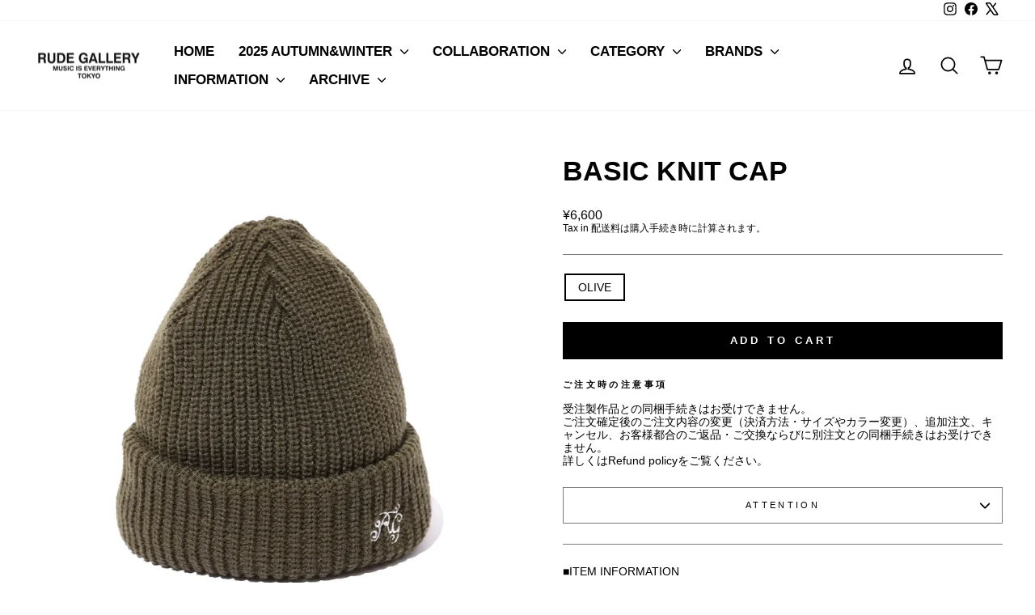

--- FILE ---
content_type: application/javascript
request_url: https://gravity-software.com/js/shopify/pac_shopbystore52530249911.js?v=ac70182be945c1dbd6c6b8c8b6a2596d645c335
body_size: 112671
content:
 
var preorderProductIds = { '7085724205239': 'dedicated-poster-painting-by-h-u-チバユウスケ-9', '7085724172471': 'dedicated-poster-painting-by-h-u-チバユウスケ-8', '7085724139703': 'dedicated-poster-painting-by-h-u-チバユウスケ-7', '7085724106935': 'dedicated-poster-painting-by-h-u-チバユウスケ-6', '7085724074167': 'dedicated-poster-painting-by-h-u-チバユウスケ-5', '7085724041399': 'dedicated-poster-painting-by-h-u-チバユウスケ-4', '7085724008631': 'dedicated-poster-painting-by-h-u-チバユウスケ-3', '7095499522231': 'rude-leather-belt-40mm-30mm-1', '7069788274871': 'dedicated-stole', '7069788438711': 'dedicated-stole-1', '7069788471479': 'dedicated-stole-2', '7095744725175': 'skull-ceramic', '7094745333943': 'sax-hoodie', '7094741205175': 'mick-rock-photo-tee', '7094751101111': 'logo-cap', '7094747103415': 'logo-hoodie', '7094743761079': 'logo-tee', '7085540769975': 'dedicated-poster-painting-by-h-u-チバユウスケ', '7085724238007': 'dedicated-poster-painting-by-h-u-チバユウスケ-10', '7085723975863': 'dedicated-poster-painting-by-h-u-チバユウスケ-2', '7093635416247': 'no-collar-robe-with-star', '7093638496439': 'photo-tee-pierrot', '7093637185719': 'photo-tee-smoke-shit', '7093630664887': 'players-jacket', '7093631287479': 'players-trousers', '7093659402423': 'rocka-blouson', '7093673263287': 'rocka-jump-suit', '7093893300407': 'beads-bracelet-beads-works-by-kazoo', '7093639643319': 'leather-bracelet', '7093632008375': 'lover-shoes-steerhide-suede', '7093665693879': 'rocka-trousers', '7095499129015': 'rude-leather-belt-30mm', '7093641937079': 'rude-leather-belt-40mm', '7093887107255': 'seersucker-pintuck-shirt', '7093636235447': 'stripe-shirt', '7093894414519': 'womens-bowling-dress', '7094689464503': 'chambray-shirt', '7094705750199': 'tanktop', '7094687760567': 'tibetan-batz-aloha-shirt-art-work-by-h-u', '7094680879287': 'work-pants', '7093880815799': 'play-it-fucking-loud-66-western-shirt', '7093887959223': 'play-it-fucking-loud-logo-used-tee', '7093888057527': 'play-it-fucking-loud-used-tee', '7097341116599': 'crew-neck-tee', '7097344688311': 'fireworks-aloha-shirt', '7097344950455': 'skull-used-tee', '7097537265847': 'rattle-snake-tee', '7097355239607': 'front-photo-aloha-shirt', '7097343803575': 'crew-neck-teeのコピー', '7097539461303': 'white-head-eagle-tee', '7097345573047': 'maria-photo-used-tee', '7097347440823': 'maria-used-tee', '7095332569271': 'shoes', '7097357238455': 'rockin-jerry-bean-rude-gallery-acrylic-mirror', '7097356943543': 'rockin-jerry-bean-rude-gallery-sunglasses', '7097355468983': 'sunglasses-strap', '7097354485943': 'tc-slacks', '7097355206839': 'star-logo-mesh-cap', '7097355075767': 'star-logo-tee', '7127273439415': 'suede-glove', '7127275929783': 'hoodie', '7127276421303': 'sweat-pants', '7127275077815': 'check-work-shirts', '7127276388535': 'rattle-snake-tee-1', '7127262003383': 'paisley-jacquard-shirt', '7166640816311': '寅-tee-1', '7166641242295': '寅-tee-2', '7162191151287': '藍染め-bag', '7162197180599': '藍染め-stole', '7132420636855': 'maria-necklace-beads-works-by-kazoo', '7149305790647': 'イタリアンカラーシャツ', '7149316014263': 'タンブラー', '7149307297975': 'ロングシャツ', '7149312377015': 'トートバッグ', '7149314801847': 'バンダナ', '7149309690039': 'キャスケット', '7127260037303': 'henly-neck-ls', '7127261544631': 'made-in-music-passcase', '7127261675703': 'made-in-music-sweat-pants', '7127261348023': 'made-in-music-zip-hoodie', '7127263346871': 'script-ls-shirt', '7194733936823': 'dd-ls-t', '7194805043383': 'panther-ls-tee', '7093639184567': 'felt-hat', '7127092428983': 'nude-map-souvenir-jkt', '7127259709623': 'flower-casquette', '7127258955959': 'flower-blouson', '7127259938999': 'flower-slacks', '7156487389367': 'aladdine-sane-photo-hoodie', '7156488011959': 'aladdine-sane-photo-ls-tee', '7156489355447': 'thunder-shirt', '7156492861623': 'デビッドボウイ-pajama-set', '7156489945271': 'デビッドボウイcasquette', '7227066089655': 'chibayusuke-archive', '7229101703351': 'ohmoriakio-archive', '7168111182007': '寅達磨-湯呑み', '7167418532023': '寅-達磨', '8259831791799': 'mods-coat', '7261500637367': 'mods-coat-1', '7261503520951': 'devil-mesh-cap', '7261503062199': 'devil-mug', '7270390005943': 'vintage-tee-this-is-rude-gallery', '7270390169783': 'waist-bag', '7250154094775': 'devil-baby-with-souvenir-jkt-hoodie', '7250153636023': 'devil-baby-with-souvenir-jkt-tee', '7250138857655': 'made-in-music-coach-jkt', '7250144100535': 'made-in-music-ls', '7250149802167': 'made-in-music-mask', '7250146197687': 'made-in-music-raglan', '7270390661303': 'rose-emb-standard-tee', '7127260201143': 'leopard-open-collar-shirt-1', '7142380699831': 'rude-cat-strut-4th', '7251656310967': 'rude-cat-strut-5th', '7270390104247': 'sacoche', '7270389383351': 'script-zip-hoodie', '7270390038711': 'suspenders', '7276930007223': 'waist-bag-1', '7270389874871': 'tartan-check-city-robe', '7270389711031': 'knit-cardigan', '7156451606711': 'knit-robe', '7127261511863': 'made-in-music-knit-cap', '7270389842103': 'keyneck-cut-sewn', '7281140793527': 'rude-cat-strut-keyholder', '7097355337911': 'aladdin-sane-photo-aloha-shirt', '7094736847031': 'aladdin-sane-photo-tee', '7270390137015': 'apron', '7270390071479': 'apron-bag', '7249138909367': 'black-rude-night-premium-ticket', '7261097361591': 'tibetan-batz-aloha-ls-shirt-art-work-by-h-u', '7270389809335': 'henley-neck-ls', '7303895580855': 'dub-pants', '7303895515319': 'dub-shirts', '7300946034871': 'original-tenugui-丑', '7172669800631': 'original-tenugui-亥', '7300946165943': 'original-tenugui-午', '7300946133175': 'original-tenugui-卯', '7172669538487': 'original-tenugui-子', '7172667506871': 'original-tenugui', '7172669309111': 'original-tenugui-戌', '7188319699127': 'original-tenugui-未', '7188309573815': 'original-tenugui-申', '7188318257335': 'original-tenugui-酉', '7270390595767': 'mad-vintage-tee', '7127274979511': 'maria-used-3-4-length-tee', '7127261282487': 'maria-used-tee-1', '7270390268087': 'roberta-bayley-ss-shirts-johnny', '7097533333687': 'white-head-eagle-mesh-cap', '7299721593015': 'helmet-laws-suck-big-ls', '7299721527479': 'helmet-laws-suck-big-tee', '7299721625783': 'helmet-laws-suck-coach-jacket', '7299721560247': 'motorcycle-addiction-standard-tee', '7301047976119': 'ocean-beatle-rude-gallery-helmet', '7301048041655': 'ocean-beatle-rude-gallery-helmet-1', '7276964249783': 'leather-strap-sandal-rude-gallery-tokyo-limited', '7270390399159': 'roberta-bayley-crew-tee-at-randys-rodeo', '7270390366391': 'roberta-bayley-crew-tee-at-winterland', '7270390464695': 'roberta-bayley-crew-tee-sid-sitting', '7276958843063': 'roberta-bayley-ss-shirts-sid', '7250154422455': 'devil-baby-with-souvenir-jkt-silkscreen-poster', '7276963987639': 'logo-bowling-shirt', '7270390431927': 'roberta-bayley-crew-tee-j-rotten78', '7270390333623': 'roberta-bayley-crew-tee-sid-dallas-copy', '7270390890679': 'roberta-bayley-glass-siddallas-copy', '7276963299511': 'roberta-bayley-ss-shirts-sid-dallas-copy', '7326545346743': 'rude-gallery-ink-silkscreen-poster-art-work-by-rockin-jelly-bean', '7338416668855': 'ruder-mesh-cap', '7097355305143': 'basic-tote-bag', '7250148786359': 'made-in-music-tote-bag-1', '7338335994039': 'rude-tote-bag', '7270390726839': 'maria-onepiece', '7270390530231': 'maria-standard-tee', '7326545019063': 'rude-gallery-ink-tee-limited-art-work-by-rockin-jelly-bean', '7300296310967': 'black-blue-sox', '7300296278199': 'sxe-bucket-hat', '7347441598647': 'sxe-summer-cap', '7351510466743': 'sxe-summer-cap-1', '7351511613623': 'sxe-summer-cap-2', '7351512563895': 'sxe-summer-cap-3', '7300297785527': 'thee-incidental-beatniks-black-tee', '7300296212663': 'thee-incidental-beatniks-green-ls-tee', '7300296245431': 'w-o-t-e-will-dry-ls-tee', '7345655414967': 'w-o-t-e-will-dry-ls-tee-1', '7300296179895': 'w-o-t-e-will-open-collar-long-shirts', '7345655316663': 'w-o-t-e-will-open-collar-long-shirts-1', '7300296114359': 'w-o-t-e-will-track-jacket', '7300296147127': 'w-o-t-e-will-track-pants', '7340649447607': 'tokyo-rude-tee12', '7340649283767': 'tokyo-rude-tee7', '7340649382071': 'tokyo-rude-tee10', '7340649480375': 'tokyo-rude-tee13', '7340649414839': 'tokyo-rude-tee11', '7340649316535': 'tokyo-rude-tee8', '7340649152695': 'tokyo-rude-tee3', '7340649218231': 'tokyo-rude-tee5', '7340649185463': 'tokyo-rude-tee4', '7127261872311': 'ombre-check-shirt', '7312965075127': 'd-p-t-swing-top', '7312965238967': 'ombre-check-open-collar-shirts', '7172669210807': 'original-tenugui-達磨', '7312760373431': 'black-dub-setter-丑', '7312775905463': 'black-dub-setter-亥', '7312769319095': 'black-dub-setter-午', '7312764338359': 'black-dub-setter-卯', '7312740778167': 'black-dub-setter-子', '7312762044599': 'black-dub-setter-寅', '7312774496439': 'black-dub-setter-戌', '7312770728119': 'black-dub-setter-未', '7312772071607': 'black-dub-setter-申', '7312777380023': 'black-dub-setter-達磨', '7312773316791': 'black-dub-setter-酉', '7358967709879': 'cotton-knit-cap-1', '7312790847671': 'tokyo-dub-collection-寅', '7312785309879': 'tokyo-dub-collection-達磨', '7358909612215': 'cotton-knit-cap', '7162192068791': '藍染め-pouch', '7312964944055': 'nude-map-vietnam-jacket-art-work-by-rockin-jelly-bean', '7312965861559': 'gaikotsunochizu-casquette-art-work-by-h-u', '7312965140663': 'gaikotsunochizu-open-collar-shirts-art-work-by-h-u', '7312966058167': 'gaikotsunochizu-studio-pouch-art-work-by-h-u', '7358096801975': 'daruma-tsukimizato', '7348955152567': 'casquette-leopard', '7270390956215': 'rg0548-leather-mad-mesh-cap', '7326544560311': 'rude-gallery-ink-ls-art-work-by-rockin-jelly-bean', '7326545215671': 'rude-gallery-ink-tee-art-work-by-rockin-jelly-bean', '7270390694071': 'ruder-vintage-tee', '7312965664951': 'basic-u-neck-under-shirts', '7312965468343': 'border-knit', '7312965501111': 'crew-neck-emb-knit', '7367079231671': 'leopard-studio-pouch', '7312965697719': 'tr-slacks', '7312965927095': 'gaikotsunochizu-stole-art-work-by-h-u', '7358927012023': 'stole-1', '7371025907895': 'copy-black-out-post-card', '7365345870007': 'copy-black-out-tee', '7365345902775': 'thebirthday-studs-belt', '7312965566647': 'keyneck-knit', '7312965042359': 'nocollar-coat', '7312965796023': 'rose-wool-beret', '7312965173431': 'script-logo-open-collar-shirts', '7312965828791': 'script-wool-beret_23aw', '7312965402807': 'side-line-slacks', '7312965599415': 'v-neck-waffle-ls', '7312965304503': 'western-check-shirts', '7312965009591': 'crew-coat', '7312965894327': 'mil-knit-cap', '7312965337271': 'pajama-shirts', '7312965992631': 'stole', '7312965435575': 'paisley-crew-neck-knit', '7312965533879': 'leo-cardigan', '7312965959863': 'leo-muffler', '7312964976823': 'royal-coat', '7312965370039': 'slub-knit-layered-shits', '7354366427319': 'maria-tiger-souvenir-jkt', '7360885850295': 'canvas-back-pack', '7360886014135': 'knit-glove', '7360886112439': 'maria-candle', '7360885784759': 'maria-hoodie', '7360886079671': 'maria-keyholder', '7360887226551': 'rude-big-hoodie23', '7360885817527': 'ruder-big-crew-sweat', '7360886145207': 'wool-players-cap', '7347442090167': 'beach-rudies-shoulder-bag', '7362540339383': 'beach-rudies-shoulder-bag-1', '7362540273847': 'candies', '7362540765367': 'candies-1', '7362540306615': 'sndnst-fire', '7445640183991': 'wave-high-back-ls', '7445640380599': 'wave-high-back-ls-1', '7445648408759': 'wave-high-badge-a', '7445649260727': 'wave-high-badge-b', '7445648343223': 'wave-high-boa-bucket-hat', '7445639004343': 'wave-high-ls', '7445639790775': 'wave-high-ls-1', '7245142458551': 'swallowring-exclusive', '7409408016567': 'rg0846-basic-slacks', '7456730316983': 'rg0847-basic-slacks', '7409409261751': 'rg0904-kuro-jahke', '7409408344247': 'rg0864-logo-emb-band-collar-long-shirt', '7456753385655': 'rg0865-logo-emb-band-collar-long-shirt', '7456753942711': 'rg0866-logo-emb-band-collar-long-shirt', '7409408114871': 'rg0848-paisley-open-collar-shirt', '7457392492727': 'rg0849-paisley-open-collar-shirt', '7159256547511': '亜無亜危異-rude-gallery', '7190862135479': '亜無亜危異-rude-gallery-skull-ls-tee', '7333299355831': 'anarchytee', '7505445683383': 'anarchy-hoodie', '7505445748919': 'anarchy-ls', '7530562191543': '亜無亜危異-portrait-1', '7530567172279': '亜無亜危異-photo-exibition-portrait-10', '7530567401655': '亜無亜危異-photo-exibition-portrait-11', '7530567598263': '亜無亜危異-photo-exibition-portrait-12', '7530564714679': '亜無亜危異-photo-exibition-portrait-2', '7530564976823': '亜無亜危異-photo-exibition-portrait-3', '7530565468343': '亜無亜危異-photo-exibition-portrait-4', '7530565796023': '亜無亜危異-photo-exibition-portrait-5', '7530566025399': '亜無亜危異-photo-exibition-portrait-6', '7530566582455': '亜無亜危異-photo-exibition-portrait-7', '7530566680759': '亜無亜危異-photo-exibition-portrait-8', '7530566975671': '亜無亜危異-photo-exibition-portrait-9', '7530542071991': '亜無亜危異-post-card', '7530546430135': '亜無亜危異-post-card-version-b', '7505445814455': 'anarchy-sandals', '7505445781687': 'anarchy-snapback-cap', '7505445716151': 'anarchy-sweat-pants', '7456760823991': 'rg0887-logo-emb-herringbone-casquette', '7409408704695': 'rg0886-logo-emb-stripe-casquette', '7523846652087': 'k2325-one-big-family-charity-t-logo-by-ito', '7523853762743': 'k2326-one-big-family-charity-t-logo-by-ito', '7409407590583': 'rg0832-stranger-herringbone-jacket', '7409407688887': 'rg0834-stranger-herringbone-slacks', '7409407525047': 'rg0831-stranger-stripe-jacket', '7409407623351': 'rg0833-stranger-stripe-slacks', '7409410179255': 'rg0961-gaikotsunochizu-tee-art-work-by-h-u', '7457491615927': 'rg0962-gaikotsunochizu-tee-art-work-by-h-u', '7409410080951': 'rg0959-stripe-pintuck-shirt', '7457475854519': 'rg0960-stripe-pintuck-shirt', '7409407754423': 'rg0835-gaikotsunochizu-aloha-dress-art-work-by-h-u', '7457487519927': 'rg0836-gaikotsunochizu-aloha-dress-art-work-by-h-u', '7409409982647': 'rg0951-gaikotsunochizu-aloha-shirt-art-work-by-h-u', '7457489256631': 'rg0952-gaikotsunochizu-aloha-shirt-art-work-by-h-u', '7312765943991': 'black-dub-setter-辰', '7586459615415': 'dub-setter-辰', '7172669407415': 'original-tenugui-辰', '7312796418231': 'tokyo-dub-collection-辰', '7340649349303': 'tokyo-rude-tee9', '7458399486135': 'tokyorude-daruma-tatsu', '7409408147639': 'rg0850-check-western-shirt', '7456728285367': 'rg0851-check-western-shirt', '7409408475319': 'rg0873-leo-open-collar-shirt', '7456744014007': 'rg0874-leo-open-collar-shirt', '7456744865975': 'rg0875-leo-open-collar-shirt', '7409409327287': 'rg0905-logo-emb-trousers', '7456764428471': 'rg0906-logo-emb-trousers', '7456765083831': 'rg0907-logo-emb-trousers', '7456765706423': 'rg0908-logo-emb-trousers', '7456766197943': 'rg0909-logo-emb-trousers', '7409409392823': 'rg0910-womens-logo-emb-trousers', '7457485717687': 'rg0911-womens-logo-emb-trousers', '7409409163447': 'rg0900-gaikotsunochizu-apron-bag-art-work-by-h-u', '7457490239671': 'rg0901-gaikotsunochizu-apron-bag-art-work-by-h-u', '7409409228983': 'rg0902-gaikotsunochizu-waist-bag-art-work-by-h-u', '7457492861111': 'rg0903-gaikotsunochizu-waist-bag-art-work-by-h-u', '7571661521079': 'ga-ring-art-work-by-kamijo-atsushi', '7571661586615': 'sa-ring-art-work-by-㞊-zm', '7409407918263': 'rg0842-dpt-bowling-shirt', '7456736149687': 'rg0843-dpt-bowling-shirt', '7456737099959': 'rg0844-dpt-bowling-shirt', '7456737788087': 'rg0845-dpt-bowling-shirt', '7409407885495': 'rg0840-rope-logo-bowling-shirt', '7457398128823': 'rg0841-rope-logo-bowling-shirt', '7409409425591': 'rg0912-tiger-map-souvenir-shirt', '7457478410423': 'rg0913-tiger-map-souvenir-shirt', '7457479426231': 'rg0914-tiger-map-souvenir-shirt', '7457480016055': 'rg0915-tiger-map-souvenir-shirt', '7409409556663': 'rg0937-ruder-bucket-hat', '7457404190903': 'rg0938-ruder-bucket-hat', '7409409491127': 'rg0927-silk-satin-ribon-straw-hat', '7457405763767': 'rg0928-silk-satin-ribon-straw-hat', '7457406746807': 'rg0929-silk-satin-ribon-straw-hat', '7457407140023': 'rg0930-silk-satin-ribon-straw-hat', '7457407926455': 'rg0931-silk-satin-ribon-straw-hat', '7457408647351': 'rg0932-silk-satin-ribon-straw-hat', '7457409499319': 'rg0933-silk-satin-ribon-straw-hat', '7457410449591': 'rg0934-silk-satin-ribon-straw-hat', '7457411465399': 'rg0935-silk-satin-ribon-straw-hat', '7457411891383': 'rg0936-silk-satin-ribon-straw-hat', '7409407787191': 'rg0837-wflap-bowling-shirt', '7457483882679': 'rg0838-wflap-bowling-shirt', '7457484177591': 'rg0839-wflap-bowling-shirt', '7575233069239': 'rg1046-toy-vintage-tee-art-work-by-上條淳士', '7571661127863': 'rg1051-teiousekkai-j-standard-tee-art-work-by-kamijo-atsushi', '7729171595447': 'rg1132-teiousekkai-studs-big-tee', '7571661062327': 'rg1052-藤井冬威-big-tee-art-work-by-kamijo-atsushi', '7575253024951': 'rg1126-藤井-冬威-big-tee-art-work-by-上條淳士', '7505443782839': 'rg1005-f-hole-pkt-tee', '7505815306423': 'rg1006-f-hole-pkt-tee', '7505815404727': 'rg1007-f-hole-pkt-tee', '7505815568567': 'rg1008-f-hole-pkt-tee', '7505815666871': 'rg1009-f-hole-pkt-tee', '7505443750071': 'rg1000-onpu-pkt-tee', '7505800626359': 'rg1001-onpu-pkt-tee', '7505800822967': 'rg1002-onpu-pkt-tee', '7505801019575': 'rg1003-onpu-pkt-tee', '7505801150647': 'rg1004-onpu-pkt-tee', '7505445847223': 'anarchy-mari-tee', '7745918632119': 'forever-joe-portrait-1982-photography-by-sho-kikuchi-1', '7745830682807': 'forever-joe-portrait-団結-photography-by-sho-kikuchi', '7505443684535': 'rg0870-leaf-shirt', '7505814651063': 'rg0871-leaf-shirt', '7505815109815': 'rg0872-leaf-shirt', '7505443618999': 'rg0859-logo-emb-cloudy-shirt', '7505443651767': 'rg0860-logo-emb-dot-shirt', '7505785061559': 'rg0854-logo-emb-shirt', '7505813864631': 'rg0855-logo-emb-shirt', '7505813962935': 'rg0856-logo-emb-shirt', '7505814290615': 'rg0857-logo-emb-shirt', '7505799577783': 'rg1020-onpu-necklace-music-note', '7505802068151': 'rg1021-onpu-necklace-music-note', '7505799839927': 'rg1022-onpu-necklace-treble-clef', '7505801838775': 'rg1023-onpu-necklace-treble-clef', '7505801576631': 'rg1025-onpu-pierce-music-note', '7505801380023': 'rg1027-onpu-pierce-treble-clef', '7745777139895': '団結-slip-mat-photography-by-sho-kikuchi', '7772259188919': 'rg1164-chino-bucket-hat', '7772260040887': 'rg1165-chino-bucket-hat', '7772151251127': 'rg1155-chino-shoulder-bag', '7772152692919': 'rg1156-chino-shoulder-bag', '7772285108407': 'rg1186-leo-skirt', '7772262203575': 'rg1144-logo-banana-medium-bag', '7772264693943': 'rg1145-logo-banana-medium-bag', '7772265447607': 'rg1146-logo-banana-medium-bag', '7772266234039': 'rg1147-logo-banana-medium-bag', '7772266823863': 'rg1148-logo-banana-medium-bag', '7772083552439': 'rg1134-logo-emb-stripe-shirt', '7772074246327': 'rg1133-logo-emb-stripe-shirt', '7772124446903': 'rg1149-ombre-check-apron', '7772089811127': 'rg1140-ombre-check-short-pants', '7772103573687': 'rg1141-ombre-check-short-pants', '7772108423351': 'rg1142-ombre-check-short-pants', '7772112486583': 'rg1143-ombre-check-short-pants', '7772153118903': 'rg1153-ombre-shoulder-bag', '7772154298551': 'rg1154-ombre-shoulder-bag', '7772155412663': 'rg1157-paisley-casquette-1', '7772159213751': 'rg1158-paisley-casquette', '7772160295095': 'rg1159-paisley-casquette', '7772254961847': 'rg1160-gaikotsunochizu-6panel-cap', '7772258140343': 'rg1161-gaikotsunochizu-6panel-cap', '7772161835191': 'rg1162-gaikotsunochizu-bucket-hat', '7772164194487': 'rg1163-gaikotsunochizu-bucket-hat', '7445954920631': 'oledickfoggy-rude-gallery-crew-sweat', '7445956886711': 'oledickfoggy-rude-gallery-sweat-pants', '7312729079991': 'oledickfoggy-rudegallery-tee-art-work-by-cultra', '7340649119927': 'tokyo-rude-tee2', '7340649250999': 'tokyo-rude-tee6', '7729292607671': 'crazy-pattern-black-dub-shirt', '7729291362487': 'crazy-pattern-dub-shirt', '7636987478199': 'rg1084_flower-jacquard-long-shirt', '7636987347127': 'rg1082_flower-jacquard-shirt', '7636987543735': 'rg1085_paisley-jacquard-long-shirt', '7636987412663': 'rg1083_paisley-jacquard-shirt', '7793515921591': 'ニュー椿-rude-gallery-ls-tee', '7127274258615': 'u-neck-thermal-ls', '7636988723383': 'rg1107_basic-knit-cap', '7636988821687': 'rg1108_basic-knit-cap', '7636989608119': 'rg1128_chain-emb-casquette', '7636987281591': 'rg1081_dia-jacquard-open-collar-shirt', '7636987183287': 'rg1079_dia-jacquard-western-shirt', '7636986986679': 'rg1076_passenger-jacket', '7636987052215': 'rg1077_passenger-slacks', '7636987248823': 'rg1080_rayon-open-collar-shirt', '7636987150519': 'rg1078_rayon-western-shirt', '7772274262199': 'rg1136-cloudy-skirt', '7772267741367': 'rg1135-dot-skirt', '7772280225975': 'rg1137-leo-skirt', '7772289073335': 'rg1138-paisley-skirt', '7636988264631': 'rg1098_basic-waffle-ls', '7636988297399': 'rg1099_basic-waffle-ls', '7636989542583': 'rg1127_flower-jacquard-stole', '7636988952759': 'rg1110_paisley-jacquard-stole', '6946439954615': 'rude-double-ryders', '7875153264823': 'br2761-rebels-big-beret', '7875152674999': 'br3802-rebels-with-a-cause-studs-belt', '7770821427383': 'rg1168_rigid-denim-make-pouch', '7770821460151': 'rg1169_rigid-denim-make-pouch', '7770821361847': 'rg1166_-rigid-denim-pen-case', '7770821394615': 'rg1167_-rigid-denim-pen-case', '7770821623991': 'rg1174_rigid-denim-pouch-large', '7770821656759': 'rg1175_rigid-denim-pouch-large', '7770821558455': 'rg1172_rigid-denim-pouch-medium', '7770821591223': 'rg1173_rigid-denim-pouch-medium', '7770821492919': 'rg1170_rigid-denim-pouch-small', '7770821525687': 'rg1171_rigid-denim-pouch-small', '7636988690615': 'rg1106_basic-knit-beret', '7636987674807': 'rg1087_wool-crew-neck-kint', '7636987609271': 'rg1086_wool-knit-cardigan', '7636988919991': 'rg1109_wool-muffler', '7661152927927': 'gasp-ring', '7575370072247': 'rg1064-acrylic-stand-haine-art-work-by-上條淳士', '7575375773879': 'rg1067-acrylic-stand-niya-square-art-work-by-上條淳士', '7575229169847': 'rg1063-acrylic-stand-2-art-work-by-上條淳士', '7575366828215': 'rg1062-acrylic-stand-to-y-art-work-by-上條淳士', '7571661684919': 'rg1061-acrylic-stand-art-work-by-kamijo-atsushi', '7575372333239': 'rg1066-acrylic-stand-yoji-aikawa-art-work-by-上條淳士', '7575382032567': 'rg1065-acrylic-stand-to-y-square-art-work-by-上條淳士', '7571661095095': 'rg1049-gasp-standard-ls-art-work-by-kamijo-atsushi', '7571661226167': 'rg1059-gasp-waist-bag-art-work-by-kamijo-atsushi', '7571661324471': 'rg1058-leather-gasp-mesh-cap', '7571661390007': 'rg1055-niya-bowling-dress-art-work-by-kamijo-atsushi', '7571661357239': 'rg1056-niya-wool-beret-art-work-by-kamijo-atsushi', '7571661291703': 'rg1057-bucket-hat-art-work-by-kamijo-atsushi', '7571661717687': 'rg1120-postcard-art-work-by-kamijo-atsushi', '7758021623991': 'toy-can-badge-set-collaboration-by-上條-淳士', '7571660996791': 'rg1045-toy-vintage-tee-art-work-by-kamijo-atsushi', '7897965559991': 'humming-birds-pins', '7636986691767': 'rg1069_m-65-field-coat-24', '7875152576695': 'br3799-road-jack-denim-shirt-ƒvintage-wash', '7875152609463': 'br3800-tank-top', '7875152642231': 'br3801-tank-top', '7875153232055': 'br3770-waffle-knit-cap', '7876697948343': 'harry-guitar-tee-firebird-edition', '7876697981111': 'harry-kohey-guiter-tee-twin-guitar-edition', '7876698013879': 'joy-pops-tour-tee-power-blues', '7876697882807': 'kohey-guitar-tee-sgjr-edition', '7892280377527': 'rg1291-logo-emb-trousers', '7892278411447': 'rg1247-logo-tee', '7892278444215': 'rg1248-maria-skull-vintage-tee', '7892277362871': 'rg1220-paisley-open-collar-ls-shirt', '7892277395639': 'rg1221-paisley-open-collar-ls-shirt', '7892279197879': 'rg1265-basic-v-neck-ls', '7892279230647': 'rg1266-basic-v-neck-ls', '7892278902967': 'rg1261-rg-players-cap', '7892279001271': 'rg1264-rg-tote-bag', '7892279722167': 'rg1284-maria-sticker', '7892279689399': 'rg1283-x-bone-sticker', '7892279296183': 'rg1267-basic-henley-neck-ls', '7892279328951': 'rg1268-basic-henley-neck-ls', '7892278378679': 'rg1246-25th-anv-vintage-tee', '7892277002423': 'rg1211-switch-bandcollar-long-shirt', '7892277067959': 'rg1212-switch-bandcollar-long-shirt', '7892277100727': 'rg1213-switch-bandcollar-shirt', '7892277133495': 'rg1214-switch-bandcollar-shirt', '7159256940727': '亜無亜危異-rude-gallery-boston-bag', '7875153002679': 'br3809-oil-lighter-collaboration-by-chaos-design', '7875153068215': 'br3811-star-shag-band-collaboration-by-chaos-design', '7875153035447': 'br3810-star-shag-band-collaboration-by-chaos-design', '7892276740279': 'rg1207-robe-tibetan-art-work-by-h-u', '7892276773047': 'rg1209-switch-bandcollar-long-shirt-tibetan-art-work-by-h-u', '7892276805815': 'rg1210-switch-bandcollar-long-shirt-tibetan-art-work-by-h-u', '7892276969655': 'rg1208-robe', '7954381111479': '25th-anv-maria-tee', '7892277166263': 'rg1215-frill-ls-shirt', '7892277199031': 'rg1216-frill-ls-shirt', '7892278804663': 'rg1258-25th-casquette', '7892278837431': 'rg1259-25th-casquette', '7365346328759': 'skull-swallow-coach-jacket-art-work-by-h-u', '7365346230455': 'skull-swallow-slip-mat-art-work-by-h-u', '7365346295991': 'skull-swallow-tee-art-work-by-h-u', '7137938440375': 'swallow-ring', '7875141664951': 'swallow-ring-collaboration-by-chaos-design', '7875153100983': 'br3812-swallow-shag-band-l-collaboration-by-chaos-design', '7875153133751': 'br3813-swallow-shag-band-l-collaboration-by-chaos-design', '7875153166519': 'br3814-swallow-shag-band-r-collaboration-by-chaos-design', '7875153199287': 'br3815-swallow-shag-band-r-collaboration-by-chaos-design', '7892276445367': 'rg1197-swallow-maria-anv-jacket', '7928666816695': 'rg1203-stranger-jacket', '7928669044919': 'rg1204-stranger-jacket', '7928672092343': 'rg1205-stranger-pants', '7928672846007': 'rg1206-stranger-pants', '7892279656631': 'rg1277-basic-key-case', '7892280017079': 'rg1292-25th-anv-good-old-diver-watch', '7892280049847': 'rg1293-25th-anv-good-old-diver-watch-boys', '7892277231799': 'rg1217-flower-ls-shirt', '7892277264567': 'rg1218-flower-ls-shirt', '7892279099575': 'rg1310-classic-bracelet-kill-time-life-collaboration', '7892279165111': 'rg1312-rope-square-bracelet-kill-time-life-collaboration', '7959304962231': 'rg1341-boston-bag-pouch-set-the-street-sliders-collaboration', '7959305191607': 'rg1342-boston-bag-pouch-set-the-street-sliders-collaboration', '7969173471415': 'rg1339-the-street-sliders-2025-photo-ex-tee', '7969190871223': 'rg1340-the-street-sliders-2025-photo-ex-tee', '7312723345591': 'the-street-sliders-on-the-street-again-tee', '7382627811511': 'ranmaru-tee-photo-by-ohkubohisako-last-edition', '7364712431799': 'ranmaru-tee-photography-by-ohkubo-hisako', '7357556064439': 'tokyo-junk-skajan-the-street-sliders-collaboration', '7352970674359': '上條-淳士-ハリー-tee-last-edition', '7892279427255': 'rg1271-basic-slacks', '7892279460023': 'rg1272-basic-slacks', '7892279558327': 'rg1273-basic-slacks', '7892277297335': 'rg1219-25th-emb-open-collar-shirt', '7892278214839': 'rg1242-25th-crescent-pkt-tee', '7892278247607': 'rg1243-25th-crescent-pkt-tee', '7892278280375': 'rg1244-25th-crescent-pkt-tee', '7892278313143': 'rg1245-25th-crescent-pkt-tee', '7460544053431': 'oledickfoggy-rudegallery-dub-pants', '7460536320183': 'oledickfoggy-rudegallery-dub-shirt', '7460544741559': 'oledickfoggy-rudegallery-tenugui', '7892278476983': 'rg1249-black-cat-tee', '7892277952695': 'rg1235-humming-bird-shirt', '7892277985463': 'rg1236-humming-bird-shirt', '7892278050999': 'rg1237-humming-bird-shirt', '7892277690551': 'rg1229-maria-aloha-shirt', '7892277723319': 'rg1230-maria-aloha-shirt', '8027006173367': 'rude-gallery-2025-spring-summer-que-sera-sera-rude-book', '7892278673591': 'rg1253-vintage-denim-pants', '8000358449335': 'logo-bucket-hat-oledickfoggy-collaboration', '7892280344759': 'rg1290-logo-emb-trousers', '7892278149303': 'rg1240-w-flap-open-coller-shirt', '7892278182071': 'rg1241-w-flap-open-coller-shirt', '7914269835447': '69873-yunomi', '7636989214903': 'rg1115-tokyorude-kimono', '7636989280439': 'rg1116-tokyorude-pants', '7892279361719': 'rg1269-basic-long-tank-top', '7892279394487': 'rg1270-basic-long-tank-top', '7892278083767': 'rg1238-cat-bowling-shirt', '7892278116535': 'rg1239-cat-bowling-shirt', '6921354838199': 'honowo-ring', '7444750237879': 'humming-bird-earring', '7444744765623': 'humming-bird-hair-gum', '7244696191159': 'humming-bird-loop-tie', '7444743815351': 'humming-bird-necklace', '7444746010807': 'swallow-ring-onyx-turquoise', '7444753023159': 'sacrifice', '8135015366839': 'stareye-hair-gum', '7229105733815': 'stareye-necklace', '7481525174455': 'swallow-crimson-necklace', '7481516392631': 'true-colors-earring', '7481542181047': 'true-colors-necklace', '7229099704503': 'swallow-crimson-hair-gum', '7244703531191': 'true-colors-ring', '7481529761975': 'blackstar-necklace', '7481528877239': 'ubukatashinichi-archive-studs-necklace', '6921387311287': 'blackstar-hair-gum', '7481512067255': 'ubukatashinichi-blackstar-earring', '7481514164407': 'ubukatashinichi-paisley-skull-necklace', '7244700418231': 'ubukatashinichi-archive-paisley-skull-ring', '7229106880695': 'god-of-death-ring', '8135011827895': 'golden-dead-ring-brass', '8135007273143': 'golden-dead-ring-silver', '8135012450487': 'golden-dead-ring-silver-brass', '7244704415927': 'i-wanna-be-your-tear', '8135028015287': 'grace-note', '8135026049207': 'necklace-star-ⅰ', '7227059536055': 'necklace-star-ⅱ', '8135022248119': 'twin-star-hair-gum', '7892277592247': 'rg1227-melody-makers-bowling-shirt', '7892277657783': 'rg1228-melody-makers-bowling-shirt', '7892278706359': 'rg1256-straw-hat', '7892278771895': 'rg1257-straw-hat', '7892280410295': 'rg0164-sunglasses-strap', '7875153297591': 'br0843-outsiders-leather-waist-bag', '8103631126711': 'paris-noir-air-freshener-art-work-by-rockin-jelly-bean', '8103631290551': 'paris-noir-air-freshener-art-work-by-yoshika', '8103631323319': 'paris-noir-leather-pouch', '8103630799031': 'paris-noir-silk-screen-print-regular-edition', '8103630864567': 'paris-noir-tee-art-work-by-rockin-jelly-bean', '8103630962871': 'paris-noir-tee-art-work-by-yoshika', '8103630700727': 'rg1352-rudegallery-ink-cotton-cap', '8103630766263': 'rg1353-rudegallery-ink-cotton-cap', '8103630635191': 'rg1350-rudegallery-ink-ls-2nd-art-work-by-rockin-jelly-bean', '8103630667959': 'rg1351-rudegallery-ink-tee-2nd-art-work-by-rockin-jelly-bean', '7892276478135': 'rg1198-swallow-maria-anv-shirt', '7892276510903': 'rg1199-swallow-maria-anv-shirt', '7892276543671': 'rg1200-swallow-maria-anv-shirt', '7365346132151': 'tonkatsu-cat-hoodie', '7365346099383': 'tonkatsu-cat-ls', '7365346033847': 'tonkatsu-cat-make-up-pouch', '7365346001079': 'tonkatsu-cat-sticker', '7365346066615': 'tonkatsu-cat-tote-bag', '8130080997559': 'black-rude-night-umbrella', '7008562249911': 'devilⅱ', '7136537903287': 'arrow', '8157881303223': 'rg1424-mini-shoulder-bag', '7444747190455': 'freedom-clover', '7312768008375': 'black-dub-setter-巳', '7913392603319': 'kimono-mi', '8000365494455': 'logo-socks-oledickfoggy-collaboration', '7276964413623': '62767-leather-rude-mesh-cap', '7505799970999': 'onpu-pierce-music-note', '7505800102071': 'onpu-pierce-treble-clef', '7892278870199': 'rg1260-rg-players-cap', '7892276641975': 'rg1301-rude-cats-big-tee-art-work-by-rockin-jelly-bean', '7409410048183': 'rg0953-rude-heavy-weight-tee', '7457400914103': 'rg0954-rude-heavy-weight-tee', '7457401503927': 'rg0955-rude-heavy-weight-tee', '7457402388663': 'rg0956-rude-heavy-weight-tee', '8157880090807': 'rg1396-mex-maria-tee', '8157880123575': 'rg1397-mex-maria-tee', '8157880025271': 'rg1394-mrr-tour-tee', '8157880058039': 'rg1395-mrr-tour-tee', '8157880385719': 'rg1402-rasta-tee', '8157880451255': 'rg1403-rasta-tee', '8157880484023': 'rg1404-rasta-tee', '8157879894199': 'rg1392-que-sera-sera-tee', '8157879992503': 'rg1393-que-sera-sera-tee', '8157879828663': 'rg1390-arch-logo-open-collar-shirt', '8157879861431': 'rg1391-arch-logo-open-collar-shirt', '8157879468215': 'rg1382-leopard-open-collar-ls-shirt', '8157879500983': 'rg1383-leopard-open-collar-ls-shirt', '8157879402679': 'rg1380-snake-ls-shirt', '8157879435447': 'rg1381-snake-ls-shirt', '8157881139383': 'rg1420-25th-anv-banana-bag', '8157881172151': 'rg1421-25th-anv-banana-bag', '8157879042231': 'rg1373-25th-anv-swing-top', '8130080800951': 'black-rude-night-socks', '8157880844471': 'rg1412-twill-casquette', '8177801625783': 'kujaku-tee-murakoshi-hiroaki-collaboration', '8177805754551': 'tenugui-murakoshi-hiroaki-collaboration', '8157879271607': 'rg1378-switch-long-shirt', '8157879337143': 'rg1379-switch-long-shirt', '7360886046903': 'rg0761-basic-knit-beret', '8157882056887': 'rg1441-basic-knit-beret', '8157882089655': 'rg1442-basic-knit-beret', '8157878583479': 'rg1360-maria-panther-souvenir-jacket', '8157879206071': 'rg1376-paisley-switch-long-shirt', '8157879238839': 'rg1377-paisley-switch-long-shirt', '6974434836663': 'diahallpkt-used-skinny-denim-pants-1', '6974384079031': 'diahallpkt-used-skinny-denim-pants', '7340649513143': 'panther-tee-art-work-by-h-u-1', '7340649545911': 'panther-tee-art-work-by-h-u-2', '8157881729207': 'rg1434-basic-crew-neck-waffle-ls', '8157881761975': 'rg1435-basic-crew-neck-waffle-ls', '8157881794743': 'rg1436-basic-v-neck-waffle-ls', '8157881827511': 'rg1437-basic-v-neck-waffle-ls', '8157880877239': 'rg1413-leopard-stole', '8157880910007': 'rg1414-leopard-stole', '8157880942775': 'rg1415-leopard-stole', '8157880975543': 'rg1416-leopard-stole', '8157881008311': 'rg1417-paisley-stole', '8157881073847': 'rg1418-paisley-stole', '8157881106615': 'rg1419-paisley-stole', '8255028527287': 'the-soul-clap-tee', '8255031673015': 'the-soul-clap-tee-1', '8233301868727': '696-can-badge', '7807938625719': 'weekend-lovers-tee', '7807953797303': 'weekend-lovers-tee-1', '8255032164535': 'the-soulclap', '8246729932983': '25th-anv-big-ls', '8246731767991': '25th-anv-big-ls-1', '8157881598135': 'rg1431-basic-u-neck-knit-ls', '8157881630903': 'rg1432-basic-u-neck-knit-ls', '8157881696439': 'rg1433-basic-u-neck-knit-ls', '8233807347895': 'black-panther-heavy-ls', '8233807511735': 'black-panther-heavy-ls-1', '8233815212215': 'dia-inlay-studs-belt', '8233805316279': 'diahall-pkt-black-skinny-pants', '8157878976695': 'rg1371-no-collar-robe', '8157879009463': 'rg1372-no-collar-robe', '8177776984247': '696-traveling-high-tour-photo-exhibition-photo-tee', '8177779015863': '696-traveling-high-tour-photo-exhibition-photo-tee-1', '8177769939127': '696-traveling-high-tour-photo-exhibition-poster', '8177795367095': 'at-milk-slip-mat-696collaboration', '8177783832759': '696-at-milk-tee', '8177785012407': '696-at-milk-tee-1', '7360885948599': 'rg0771-leather-make-up-pouch', '7360885915831': 'rg0770-leather-waist-bag', '8177786060983': '696-lp-carryingbag', '8233796796599': 'soulclap-casquette', '8259851714743': 'brn_scfm_tee', '8189008281783': 'black-rude-night-ecobag', '7098677919927': 'mad-double-ryders', '8157878780087': 'rg1365-rude-double-ryders', '8157878812855': 'rg1368-rude-double-ryders-womens', '8157882286263': 'rg0762-basic-knit-glove', '8157879566519': 'rg1384-cat-open-collar-ls-shirt', '8157879599287': 'rg1385-cat-open-collar-ls-shirt', '8157879664823': 'rg1386-cat-open-collar-ls-shirt', '8157879697591': 'rg1387-cat-open-collar-ls-shirt', '8157881401527': 'rg1426-basic-boa-zip-hoodie', '8157881434295': 'rg1427-basic-boa-zip-hoodie', '8157881532599': 'rg1429-basic-turtle-neck-knit-ls', '8157881565367': 'rg1430-basic-turtle-neck-knit-ls', '8157880516791': 'rg1405-fake-leather-pants', '8157880582327': 'rg1406-fake-leather-pants', '8157878878391': 'rg1369-maria-knit-poncho', '8157878943927': 'rg1370-maria-knit-poncho', '8157880713399': 'rg1410-nylon-casquette', '8157880778935': 'rg1411-nylon-casquette', '7636986790071': 'rg1071_cobra-single-ryders', '8157882351799': 'br3819-arrow-u', '8157881467063': 'rg1428-basic-turtle-neck-knit-ls', '8157881991351': 'rg1104-basic-wide-brim-felt-hat-hard-top', '8157882024119': 'rg1440-basic-wide-brim-felt-hat-soft-top', '7636986757303': 'rg1070_black-sheep-jacket', '8157882319031': 'br3818-devil-v', '8157878616247': 'rg1361-general-coat', '8157878649015': 'rg1362-general-coat', '8157878714551': 'rg1363-ma-1', '8157878747319': 'rg1364-ma-1', '8157881237687': 'rg1422-leather-long-wallet', '7360885981367': 'mini-wallet', '7353307791543': 'br3795-outsiders-dia-quilted-leather-wallet', '8157881270455': 'rg1423-three-fold-wallet', '8233793454263': 'the-birthday-20anv-coach-jkt', '8233794076855': 'the-birthday-20anv-japan-map-ls', '8233794666679': 'the-birthday-20anv-room-shoes', '7365346263223': 'skull-swallow-sticker-art-work-by-h-u', '8233795485879': 'the-birthday-tonkatsu-strap-holder', '8172162777271': 'reversible-souvenir-jacket-gvls-collaboration', '7772149711031': 'rg1151-chino-apron', '7772150431927': 'rg1152-chino-apron', '7772128149687': 'rg1150-ombre-check-apron', '7892280213687': 'rg1298-classic-wallet-chain-maria-w-clip-brass-silver-coating', '7892279034039': 'rg1309-classic-wallet-chain-studs-clip-kill-time-life-collaboration', '7892280180919': 'rg1297-classic-wallet-chain-x-bone-clip-brass', '7892280148151': 'rg1296-classic-wallet-chain-x-bone-clip-brass-silver-coating', '7892280279223': 'rg1299-genom-wallet-chain-maria-w-clip-skull-head-brass-silver-coating', '7892280115383': 'rg1295-neo-classic-wallet-chain-medium-smooth-clip-arge-colaboration', '7892280082615': 'rg1294-neo-classic-wallet-chain-short-smooth-clip-arge-colaboration', '7892279066807': 'rg1311-rope-square-wallet-chain-studs-clip-kill-time-life-collaboration', '7636989018295': 'rg1111_side-zip-boots', '8157880615095': 'rg1407-side-zip-boots', '7636989083831': 'rg1112_side-zip-boots-matt-cobra', '8157882384567': 'br3820-leather-engineer-boots', '8284251390135': 'br3821_swallow-oil-lighter-chaos-design-collaboration', '8172146098359': 'the-human-fear-souvenir-jacket-franz-ferdinand-collaboration', '7093891367095': 'oto-skull-vietnam-jacket-beads-works-by-kazoo', '7093892284599': 'skull-beads-beret-beads-works-by-kazoo', '7093892087991': 'skull-beads-felt-hat-beads-works-by-kazoo', '8214304260279': '25th-anv-good-old-diver-watch-croco-belt', '8284250996919': 'rg1547_arch-logo-big-crew-sweat', '8284251029687': 'rg1548_arch-logo-big-crew-sweat', '8284250865847': 'rg1543_black-cat-big-crew-sweat', '8284250898615': 'rg1544_black-cat-big-crew-sweat', '8284250931383': 'rg1545_black-cat-big-crew-sweat', '8284250964151': 'rg1546_black-cat-big-crew-sweat', '8284251095223': 'rg1550_cat-big-crew-swat', '8284251062455': 'rg1549_cat-big-hoodie', '8284251160759': 'rg1551_cat-swaet-pants', '8284251226295': 'rg1534_leather-long-wallet-floral', '8284251193527': 'rg1533_leather-long-wallet-label', '8284251259063': 'rg1535_leather-long-wallet-maria', '8284250800311': 'rg1541_mad-city-rockers-maria-hoodie', '8284250833079': 'rg1542_mad-city-rockers-maria-hoodie', '8306753437879': 'maria-beret', '8306753634487': 'maria-beret-color', '8310546596023': 'rg1326-maria-necklace-beads-works-by-kazoo', '8310547775671': 'rg1327-maria-necklace-beads-works-by-kazoo', '8310547873975': 'rg1328-maria-necklace-beads-works-by-kazoo', '8284250734775': 'rg1539_maria-standard-ls', '8284250767543': 'rg1540_maria-standard-ls', '8306753994935': 'que-sera-sera-players-cap', '8284250702007': 'sr0289_the-pogues-can-badge', '8284250669239': 'sr0288_the-pogues-knit-beret', '8284250603703': 'sr0286_the-pogues-sharn-kirsty-tee1', '8284250636471': 'sr0287_the-pogues-sharn-kirsty-tee2', '8284251324599': 'rg1537_three-fold-wallet-floral', '8284251291831': 'rg1536_three-fold-wallet-label', '8284251357367': 'rg1538_three-fold-wallet-maria', '8323393945783': 'rg1590_back-maria-big-tee', '8323393978551': 'rg1591_back-maria-big-tee', '7892279623863': 'rg1275-basic-belt', '8323393126583': 'rg1613_basic-henley-neck-cut-sew', '8323393159351': 'rg1614_basic-henley-neck-cut-sew', '7892279591095': 'rg1274-basic-linen-beret', '8323394044087': 'rg1615_basic-slacks', '7636988330167': 'rg1100_basic-tank-top', '7636988395703': 'rg1101_basic-tank-top', '8323393192119': 'rg1620_basic-v-neck-tee', '8323393224887': 'rg1621_basic-v-neck-tee', '8323394011319': 'rg1593_black-cat-street-tee', '8323394076855': 'sr0292_circle-logo-big-tee', '8323394109623': 'sr0293_circle-logo-big-tee', '8323393650871': 'rg1571_dia-open-collar-ss-shirt', '8323392831671': 'rg1562_dot-ls-shirt', '8323393618103': 'rg1570_dot-open-collar-ss-shirt', '8323392536759': 'rg1584_drawing-big-tee', '7359004508343': 'floral-concho-hair-gum', '8323392864439': 'rg1563_flower-ls-shirt', '8323393683639': 'rg1572_flyfront-open-collar-ss-shirt', '8323393716407': 'rg1573_flyfront-open-collar-ss-shirt', '8323393257655': 'rg1565_humming-bird-open-collar-ls-shirt', '8323393290423': 'rg1566_humming-bird-open-collar-ls-shirt', '8323393323191': 'rg1567_humming-bird-open-collar-ls-shirt', '8323392766135': 'rg1560_intruder-jacket', '8323392798903': 'rg1561_intruder-slacks', '7892278935735': 'rg1262-lover-shoes', '7892278968503': 'rg1263-lover-shoes', '8323394437303': 'rg1594_maria-big-tee', '8323394470071': 'rg1595_maria-big-tee', '7077895176375': 'maria-ring-1', '8323392471223': 'rg1568_ombre-check-open-collar-ls-shirt', '8323392503991': 'rg1569_ombre-check-open-collar-ls-shirt', '8323392635063': 'rg1616_oriental-zodiac-big-tee', '8323392667831': 'rg1617_oriental-zodiac-big-tee', '8323392897207': 'rg1564_paisley-ls-shirt', '8323394240695': 'rg1576_paisley-maria-aloha-shirt', '8323394273463': 'rg1577_paisley-maria-aloha-shirt', '8323394142391': 'rg1643_panther-aloha-ls-shirt', '8323394175159': 'rg1645_panther-aloha-ls-shirt', '8323394207927': 'rg1646_panther-aloha-ls-shirt', '8323393814711': 'rg1578_panther-aloha-shirt', '8323393880247': 'rg1579_panther-aloha-shirt', '8323393913015': 'rg1580_panther-aloha-shirt', '8323393487031': 'rg1607_round-toe-lover-shoes', '8323393519799': 'rg1608_round-toe-lover-shoes', '8323392929975': 'rg1585_rude-big-tee', '8323392962743': 'rg1586_rude-big-tee', '8323392995511': 'rg1599_rude-casquette', '8323393028279': 'rg1600_rude-casquette', '8323393061047': 'rg1601_rude-casquette', '8323393093815': 'rg1602_rude-casquette', '8323393421495': 'rg1588_rude-gallery-big-tee', '8323393454263': 'rg1589_rude-gallery-big-tee', '8323393749175': 'rg1574_rude-open-collar-ss-shirt', '8323393781943': 'rg1575_rude-open-collar-ss-shirt', '8323392569527': 'rg1587_s-o-m-big-tee', '8323392602295': 'rg1592_s-o-m-photo-3-4-sleeve-tee', '7359002575031': 'skull-concho-hair-gum-large', '7107779199159': 'skull-concho-hair-gum-small', '7359003328695': 'starburst-hair-gum-large', '7359003918519': 'starburst-hair-gum-small', '8323394502839': 'rg1596_straw-hat', '8323394535607': 'rg1597_straw-hat', '8323392700599': 'sr0290_studio-rude-logo-big-tee', '8323392733367': 'sr0291_studio-rude-logo-big-tee', '7833144393911': 'twist-bangle', '7833147408567': 'twist-bangle-1', '7968052215991': 'twist-ring-collaboration-by-chaos-design', '7968056705207': 'twist-ring', '7312965632183': 'rg0611-u-neck-ls', '7894234529975': 'rg0610-u-neck-ls', '7928680710327': 'rg0461-u-neck-tee', '7928681726135': 'rg0462-u-neck-tee', '8323394404535': 'rg1583_utility-big-tee', '8323394568375': 'rg1598_utility-casquette', '8323394306231': 'rg1581_utility-shirt', '8323394371767': 'rg1582_utility-slacks', '8363278598327': 'rg1558-tsuru-bag', '8363278631095': 'rg1559-tsuru-bag', '8363277090999': 'rg1554-tsuru-kimono', '8363277156535': 'rg1555-tsuru-kimono', '8157878485175': 'rg1358-tsuru-switch-band-collar-long-shirt', '8157878517943': 'rg1359-tsuru-switch-band-collar-long-shirt', '8323393355959': 'rg1556_tsuru-aloha-shirt', '8323393388727': 'rg1557_tsuru-aloha-shirt', '8323393552567': 'rg1647_tsuru-aloha-ls-shirt', '8323393585335': 'rg1648_tsuru-aloha-ls-shirt', '8363282727095': 'rg1603-rude-players-cap', '8363282923703': 'rg1604-rude-players-cap', '8363283906743': 'rg1605-rude-players-cap', '8363283972279': 'rg1606-rude-players-cap', '8363288068279': 'rg1609-leather-apron-bag', '7571661258935': 'rg1060-leather-apron-bag-art-work-by-kamijo-atsushi', '7360885883063': 'rg0769-leather-big-apron-bag', '7093139407031': 'outsiders-leather-tote-bag', '7127275962551': 'outsiders-tote-bag', '7270390792375': 'roberta-bayley-tote-bag-siddallas-copy', '8363288297655': 'rg1611-rude-tote-bag', '8363288395959': 'rg1612-rude-tote-bag', '8363288232119': 'rg1610-s-o-m-drawing-tote-bag', '7571661652151': 'rg1053-toy-tote-bag-art-work-by-kamijo-atsushi', '7312966025399': 'gaikotsunochizu-reversible-tote-bag-art-work-by-h-u', '8363289215159': 'sr0294-circle-logo-tote-bag', '8363289280695': 'sr0295-circle-logo-tote-bag'}; var comingSoonProducts = { 'dedicated-poster-painting-by-h-u-チバユウスケ-9': '25 Dec 2021', 'dedicated-poster-painting-by-h-u-チバユウスケ-8': '25 Dec 2021', 'dedicated-poster-painting-by-h-u-チバユウスケ-7': '25 Dec 2021', 'dedicated-poster-painting-by-h-u-チバユウスケ-6': '25 Dec 2021', 'dedicated-poster-painting-by-h-u-チバユウスケ-5': '25 Dec 2021', 'dedicated-poster-painting-by-h-u-チバユウスケ-4': '25 Dec 2021', 'dedicated-poster-painting-by-h-u-チバユウスケ-3': '25 Dec 2021', 'rude-leather-belt-40mm-30mm-1': '', 'dedicated-stole': '29 Jan 2022', 'dedicated-stole-1': '29 Jan 2022', 'dedicated-stole-2': '29 Jan 2022', 'skull-ceramic': '12 Feb 2022', 'sax-hoodie': '25 Feb 2022', 'mick-rock-photo-tee': '25 Mar 2022', 'logo-cap': '25 Mar 2022', 'logo-hoodie': '25 Feb 2022', 'logo-tee': '25 Mar 2022', 'dedicated-poster-painting-by-h-u-チバユウスケ': '25 Dec 2021', 'dedicated-poster-painting-by-h-u-チバユウスケ-10': '25 Dec 2021', 'dedicated-poster-painting-by-h-u-チバユウスケ-2': '25 Dec 2021', 'no-collar-robe-with-star': '25 Feb 2022', 'photo-tee-pierrot': '04 Feb 2022', 'photo-tee-smoke-shit': '04 Feb 2022', 'players-jacket': '18 Feb 2022', 'players-trousers': '18 Feb 2022', 'rocka-blouson': '04 Mar 2022', 'rocka-jump-suit': '11 Mar 2022', 'beads-bracelet-beads-works-by-kazoo': '25 Feb 2022', 'leather-bracelet': '11 Mar 2022', 'lover-shoes-steerhide-suede': '18 Feb 2022', 'rocka-trousers': '04 Mar 2022', 'rude-leather-belt-30mm': '25 Feb 2022', 'rude-leather-belt-40mm': '25 Feb 2022', 'seersucker-pintuck-shirt': '11 Mar 2022', 'stripe-shirt': '18 Feb 2022', 'womens-bowling-dress': '04 Feb 2022', 'chambray-shirt': '11 Mar 2022', 'tanktop': '11 Mar 2022', 'tibetan-batz-aloha-shirt-art-work-by-h-u': '18 Mar 2022', 'work-pants': '04 Feb 2022', 'play-it-fucking-loud-66-western-shirt': '25 Mar 2022', 'play-it-fucking-loud-logo-used-tee': '01 Apr 2022', 'play-it-fucking-loud-used-tee': '01 Apr 2022', 'crew-neck-tee': '20 May 2022', 'fireworks-aloha-shirt': '20 May 2022', 'skull-used-tee': '20 May 2022', 'rattle-snake-tee': '20 May 2022', 'front-photo-aloha-shirt': '27 May 2022', 'crew-neck-teeのコピー': '20 May 2022', 'white-head-eagle-tee': '20 May 2022', 'maria-photo-used-tee': '10 Jun 2022', 'maria-used-tee': '10 Jun 2022', 'shoes': '11 Jun 2022', 'rockin-jerry-bean-rude-gallery-acrylic-mirror': '17 Jun 2022', 'rockin-jerry-bean-rude-gallery-sunglasses': '17 Jun 2022', 'sunglasses-strap': '17 Jun 2022', 'tc-slacks': '17 Jun 2022', 'star-logo-mesh-cap': '24 Jun 2022', 'star-logo-tee': '24 Jun 2022', 'suede-glove': '', 'hoodie': '', 'sweat-pants': '', 'check-work-shirts': '29 Jul 2022', 'rattle-snake-tee-1': '29 Jul 2022', 'paisley-jacquard-shirt': '29 Jul 2022', '寅-tee-1': '06 Aug 2022', '寅-tee-2': '06 Aug 2022', '藍染め-bag': '06 Aug 2022', '藍染め-stole': '06 Aug 2022', 'maria-necklace-beads-works-by-kazoo': '12 Aug 2022', 'イタリアンカラーシャツ': '27 Aug 2022', 'タンブラー': '27 Aug 2022', 'ロングシャツ': '27 Aug 2022', 'トートバッグ': '27 Aug 2022', 'バンダナ': '27 Aug 2022', 'キャスケット': '27 Aug 2022', 'henly-neck-ls': '02 Sep 2022', 'made-in-music-passcase': '09 Sep 2022', 'made-in-music-sweat-pants': '09 Sep 2022', 'made-in-music-zip-hoodie': '09 Sep 2022', 'script-ls-shirt': '30 Sep 2022', 'dd-ls-t': '30 Sep 2022', 'panther-ls-tee': '30 Sep 2022', 'felt-hat': '04 Feb 2022', 'nude-map-souvenir-jkt': '08 Oct 2022', 'flower-casquette': '07 Oct 2022', 'flower-blouson': '07 Oct 2022', 'flower-slacks': '07 Oct 2022', 'aladdine-sane-photo-hoodie': '', 'aladdine-sane-photo-ls-tee': '', 'thunder-shirt': '', 'デビッドボウイ-pajama-set': '', 'デビッドボウイcasquette': '', 'chibayusuke-archive': '17 Dec 2022', 'ohmoriakio-archive': '17 Dec 2022', '寅達磨-湯呑み': '06 Aug 2022', '寅-達磨': '15 Aug 2022', 'mods-coat': '14 Jan 2023', 'mods-coat-1': '14 Jan 2023', 'devil-mesh-cap': '14 Jan 2023', 'devil-mug': '14 Jan 2023', 'vintage-tee-this-is-rude-gallery': '', 'waist-bag': '', 'devil-baby-with-souvenir-jkt-hoodie': '21 Jan 2023', 'devil-baby-with-souvenir-jkt-tee': '21 Jan 2023', 'made-in-music-coach-jkt': '04 Feb 2023', 'made-in-music-ls': '04 Feb 2023', 'made-in-music-mask': '04 Feb 2023', 'made-in-music-raglan': '04 Feb 2023', 'rose-emb-standard-tee': '', 'leopard-open-collar-shirt-1': '02 Sep 2022', 'rude-cat-strut-4th': '25 Jun 2022', 'rude-cat-strut-5th': '01 Jan 2023', 'sacoche': '04 Mar 2023', 'script-zip-hoodie': '11 Mar 2023', 'suspenders': '11 Mar 2023', 'waist-bag-1': '04 Mar 2023', 'tartan-check-city-robe': '18 Mar 2023', 'knit-cardigan': '18 Mar 2023', 'knit-robe': '02 Dec 2022', 'made-in-music-knit-cap': '09 Sep 2022', 'keyneck-cut-sewn': '18 Mar 2023', 'rude-cat-strut-keyholder': '22 Feb 2023', 'aladdin-sane-photo-aloha-shirt': '27 May 2022', 'aladdin-sane-photo-tee': '25 Feb 2022', 'apron': '04 Mar 2023', 'apron-bag': '04 Mar 2023', 'black-rude-night-premium-ticket': '09 Dec 2022', 'tibetan-batz-aloha-ls-shirt-art-work-by-h-u': '18 Mar 2022', 'henley-neck-ls': '18 Mar 2023', 'dub-pants': '08 Apr 2023', 'dub-shirts': '08 Apr 2023', 'original-tenugui-丑': '08 Apr 2023', 'original-tenugui-亥': '08 Apr 2023', 'original-tenugui-午': '08 Apr 2023', 'original-tenugui-卯': '08 Apr 2023', 'original-tenugui-子': '08 Apr 2023', 'original-tenugui': '08 Apr 2023', 'original-tenugui-戌': '08 Apr 2023', 'original-tenugui-未': '08 Apr 2023', 'original-tenugui-申': '08 Apr 2023', 'original-tenugui-酉': '08 Apr 2023', 'mad-vintage-tee': '15 Apr 2023', 'maria-used-3-4-length-tee': '12 Aug 2022', 'maria-used-tee-1': '12 Aug 2022', 'roberta-bayley-ss-shirts-johnny': '29 Apr 2023', 'white-head-eagle-mesh-cap': '20 May 2022', 'helmet-laws-suck-big-ls': '06 May 2023', 'helmet-laws-suck-big-tee': '06 May 2023', 'helmet-laws-suck-coach-jacket': '06 May 2023', 'motorcycle-addiction-standard-tee': '06 May 2023', 'ocean-beatle-rude-gallery-helmet': '06 May 2023', 'ocean-beatle-rude-gallery-helmet-1': '06 May 2023', 'leather-strap-sandal-rude-gallery-tokyo-limited': '20 May 2023', 'roberta-bayley-crew-tee-at-randys-rodeo': '20 May 2023', 'roberta-bayley-crew-tee-at-winterland': '20 May 2023', 'roberta-bayley-crew-tee-sid-sitting': '20 May 2023', 'roberta-bayley-ss-shirts-sid': '20 May 2023', 'devil-baby-with-souvenir-jkt-silkscreen-poster': '21 Jan 2023', 'logo-bowling-shirt': '03 Jun 2023', 'roberta-bayley-crew-tee-j-rotten78': '17 Jun 2023', 'roberta-bayley-crew-tee-sid-dallas-copy': '17 Jun 2023', 'roberta-bayley-glass-siddallas-copy': '17 Jun 2023', 'roberta-bayley-ss-shirts-sid-dallas-copy': '17 Jun 2023', 'rude-gallery-ink-silkscreen-poster-art-work-by-rockin-jelly-bean': '12 Jun 2023', 'ruder-mesh-cap': '10 Jun 2023', 'basic-tote-bag': '17 Jun 2022', 'made-in-music-tote-bag-1': '04 Feb 2023', 'rude-tote-bag': '10 Jun 2023', 'maria-onepiece': '21 Jul 2023', 'maria-standard-tee': '21 Jul 2023', 'rude-gallery-ink-tee-limited-art-work-by-rockin-jelly-bean': '12 Jun 2023', 'black-blue-sox': '05 Aug 2023', 'sxe-bucket-hat': '05 Aug 2023', 'sxe-summer-cap': '05 Aug 2023', 'sxe-summer-cap-1': '05 Aug 2023', 'sxe-summer-cap-2': '05 Aug 2023', 'sxe-summer-cap-3': '05 Aug 2023', 'thee-incidental-beatniks-black-tee': '05 Aug 2023', 'thee-incidental-beatniks-green-ls-tee': '05 Aug 2023', 'w-o-t-e-will-dry-ls-tee': '05 Aug 2023', 'w-o-t-e-will-dry-ls-tee-1': '05 Aug 2023', 'w-o-t-e-will-open-collar-long-shirts': '05 Aug 2023', 'w-o-t-e-will-open-collar-long-shirts-1': '05 Aug 2023', 'w-o-t-e-will-track-jacket': '05 Aug 2023', 'w-o-t-e-will-track-pants': '05 Aug 2023', 'tokyo-rude-tee12': '29 Jul 2023', 'tokyo-rude-tee7': '29 Jul 2023', 'tokyo-rude-tee10': '29 Jul 2023', 'tokyo-rude-tee13': '29 Jul 2023', 'tokyo-rude-tee11': '29 Jul 2023', 'tokyo-rude-tee8': '29 Jul 2023', 'tokyo-rude-tee3': '29 Jul 2023', 'tokyo-rude-tee5': '29 Jul 2023', 'tokyo-rude-tee4': '29 Jul 2023', 'ombre-check-shirt': '29 Jul 2022', 'd-p-t-swing-top': '11 Aug 2023', 'ombre-check-open-collar-shirts': '11 Aug 2023', 'original-tenugui-達磨': '08 Apr 2023', 'black-dub-setter-丑': '26 Aug 2023', 'black-dub-setter-亥': '26 Aug 2023', 'black-dub-setter-午': '26 Aug 2023', 'black-dub-setter-卯': '26 Aug 2023', 'black-dub-setter-子': '26 Aug 2023', 'black-dub-setter-寅': '26 Aug 2023', 'black-dub-setter-戌': '26 Aug 2023', 'black-dub-setter-未': '26 Aug 2023', 'black-dub-setter-申': '26 Aug 2023', 'black-dub-setter-達磨': '26 Aug 2023', 'black-dub-setter-酉': '26 Aug 2023', 'cotton-knit-cap-1': '26 Aug 2023', 'tokyo-dub-collection-寅': '26 Aug 2023', 'tokyo-dub-collection-達磨': '26 Aug 2023', 'cotton-knit-cap': '26 Aug 2023', '藍染め-pouch': '26 Aug 2023', 'nude-map-vietnam-jacket-art-work-by-rockin-jelly-bean': '26 Aug 2023', 'gaikotsunochizu-casquette-art-work-by-h-u': '09 Sep 2023', 'gaikotsunochizu-open-collar-shirts-art-work-by-h-u': '09 Sep 2023', 'gaikotsunochizu-studio-pouch-art-work-by-h-u': '09 Sep 2023', 'daruma-tsukimizato': '26 Aug 2023', 'casquette-leopard': '', 'rg0548-leather-mad-mesh-cap': '21 Jul 2023', 'rude-gallery-ink-ls-art-work-by-rockin-jelly-bean': '12 Jun 2023', 'rude-gallery-ink-tee-art-work-by-rockin-jelly-bean': '12 Jun 2023', 'ruder-vintage-tee': '21 Jul 2023', 'basic-u-neck-under-shirts': '23 Sep 2023', 'border-knit': '23 Sep 2023', 'crew-neck-emb-knit': '23 Sep 2023', 'leopard-studio-pouch': '23 Sep 2023', 'tr-slacks': '30 Sep 2023', 'gaikotsunochizu-stole-art-work-by-h-u': '09 Sep 2023', 'stole-1': '26 Aug 2023', 'copy-black-out-post-card': '27 Nov 2023', 'copy-black-out-tee': '27 Nov 2023', 'thebirthday-studs-belt': '27 Nov 2023', 'keyneck-knit': '14 Oct 2023', 'nocollar-coat': '07 Oct 2023', 'rose-wool-beret': '14 Oct 2023', 'script-logo-open-collar-shirts': '14 Oct 2023', 'script-wool-beret_23aw': '14 Oct 2023', 'side-line-slacks': '07 Oct 2023', 'v-neck-waffle-ls': '14 Oct 2023', 'western-check-shirts': '07 Oct 2023', 'crew-coat': '28 Oct 2023', 'mil-knit-cap': '21 Oct 2023', 'pajama-shirts': '28 Oct 2023', 'stole': '28 Oct 2023', 'paisley-crew-neck-knit': '03 Nov 2023', 'leo-cardigan': '11 Nov 2023', 'leo-muffler': '11 Nov 2023', 'royal-coat': '18 Nov 2023', 'slub-knit-layered-shits': '18 Nov 2023', 'maria-tiger-souvenir-jkt': '11 Nov 2023', 'canvas-back-pack': '02 Dec 2023', 'knit-glove': '09 Dec 2023', 'maria-candle': '16 Dec 2023', 'maria-hoodie': '16 Dec 2023', 'maria-keyholder': '16 Dec 2023', 'rude-big-hoodie23': '02 Dec 2023', 'ruder-big-crew-sweat': '02 Dec 2023', 'wool-players-cap': '02 Dec 2023', 'beach-rudies-shoulder-bag': '25 Dec 2023', 'beach-rudies-shoulder-bag-1': '25 Dec 2023', 'candies': '25 Dec 2023', 'candies-1': '25 Dec 2023', 'sndnst-fire': '25 Dec 2023', 'wave-high-back-ls': '25 Dec 2023', 'wave-high-back-ls-1': '25 Dec 2023', 'wave-high-badge-a': '25 Dec 2023', 'wave-high-badge-b': '25 Dec 2023', 'wave-high-boa-bucket-hat': '25 Dec 2023', 'wave-high-ls': '25 Dec 2023', 'wave-high-ls-1': '25 Dec 2023', 'swallowring-exclusive': '23 Dec 2023', 'rg0846-basic-slacks': '17 Feb 2024', 'rg0847-basic-slacks': '17 Feb 2024', 'rg0904-kuro-jahke': '23 Feb 2024', 'rg0864-logo-emb-band-collar-long-shirt': '23 Feb 2024', 'rg0865-logo-emb-band-collar-long-shirt': '23 Feb 2024', 'rg0866-logo-emb-band-collar-long-shirt': '23 Feb 2024', 'rg0848-paisley-open-collar-shirt': '23 Feb 2024', 'rg0849-paisley-open-collar-shirt': '23 Feb 2024', '亜無亜危異-rude-gallery': '24 Mar 2024', '亜無亜危異-rude-gallery-skull-ls-tee': '24 Mar 2024', 'anarchytee': '24 Mar 2024', 'anarchy-hoodie': '24 Mar 2024', 'anarchy-ls': '24 Mar 2024', '亜無亜危異-portrait-1': '24 Mar 2024', '亜無亜危異-photo-exibition-portrait-10': '24 Mar 2024', '亜無亜危異-photo-exibition-portrait-11': '24 Mar 2024', '亜無亜危異-photo-exibition-portrait-12': '24 Mar 2024', '亜無亜危異-photo-exibition-portrait-2': '24 Mar 2024', '亜無亜危異-photo-exibition-portrait-3': '24 Mar 2024', '亜無亜危異-photo-exibition-portrait-4': '24 Mar 2024', '亜無亜危異-photo-exibition-portrait-5': '24 Mar 2024', '亜無亜危異-photo-exibition-portrait-6': '24 Mar 2024', '亜無亜危異-photo-exibition-portrait-7': '24 Mar 2024', '亜無亜危異-photo-exibition-portrait-8': '24 Mar 2024', '亜無亜危異-photo-exibition-portrait-9': '24 Mar 2024', '亜無亜危異-post-card': '24 Mar 2024', '亜無亜危異-post-card-version-b': '24 Mar 2024', 'anarchy-sandals': '24 Mar 2024', 'anarchy-snapback-cap': '24 Mar 2024', 'anarchy-sweat-pants': '24 Mar 2024', 'rg0887-logo-emb-herringbone-casquette': '02 Mar 2024', 'rg0886-logo-emb-stripe-casquette': '02 Mar 2024', 'k2325-one-big-family-charity-t-logo-by-ito': '08 Mar 2024', 'k2326-one-big-family-charity-t-logo-by-ito': '08 Mar 2024', 'rg0832-stranger-herringbone-jacket': '02 Mar 2024', 'rg0834-stranger-herringbone-slacks': '02 Mar 2024', 'rg0831-stranger-stripe-jacket': '02 Mar 2024', 'rg0833-stranger-stripe-slacks': '02 Mar 2024', 'rg0961-gaikotsunochizu-tee-art-work-by-h-u': '23 Mar 2024', 'rg0962-gaikotsunochizu-tee-art-work-by-h-u': '23 Mar 2024', 'rg0959-stripe-pintuck-shirt': '23 Mar 2024', 'rg0960-stripe-pintuck-shirt': '23 Mar 2024', 'rg0835-gaikotsunochizu-aloha-dress-art-work-by-h-u': '23 Mar 2024', 'rg0836-gaikotsunochizu-aloha-dress-art-work-by-h-u': '23 Mar 2024', 'rg0951-gaikotsunochizu-aloha-shirt-art-work-by-h-u': '23 Mar 2024', 'rg0952-gaikotsunochizu-aloha-shirt-art-work-by-h-u': '23 Mar 2024', 'black-dub-setter-辰': '26 Aug 2023', 'dub-setter-辰': '13 Apr 2024', 'original-tenugui-辰': '08 Apr 2023', 'tokyo-dub-collection-辰': '26 Aug 2023', 'tokyo-rude-tee9': '29 Jul 2023', 'tokyorude-daruma-tatsu': '13 Apr 2024', 'rg0850-check-western-shirt': '06 Apr 2024', 'rg0851-check-western-shirt': '06 Apr 2024', 'rg0873-leo-open-collar-shirt': '06 Apr 2024', 'rg0874-leo-open-collar-shirt': '06 Apr 2024', 'rg0875-leo-open-collar-shirt': '06 Apr 2024', 'rg0905-logo-emb-trousers': '06 Apr 2024', 'rg0906-logo-emb-trousers': '06 Apr 2024', 'rg0907-logo-emb-trousers': '06 Apr 2024', 'rg0908-logo-emb-trousers': '06 Apr 2024', 'rg0909-logo-emb-trousers': '06 Apr 2024', 'rg0910-womens-logo-emb-trousers': '06 Apr 2024', 'rg0911-womens-logo-emb-trousers': '06 Apr 2024', 'rg0900-gaikotsunochizu-apron-bag-art-work-by-h-u': '13 Apr 2024', 'rg0901-gaikotsunochizu-apron-bag-art-work-by-h-u': '13 Apr 2024', 'rg0902-gaikotsunochizu-waist-bag-art-work-by-h-u': '13 Apr 2024', 'rg0903-gaikotsunochizu-waist-bag-art-work-by-h-u': '13 Apr 2024', 'ga-ring-art-work-by-kamijo-atsushi': '16 Jun 2024', 'sa-ring-art-work-by-㞊-zm': '16 Jun 2024', 'rg0842-dpt-bowling-shirt': '03 May 2024', 'rg0843-dpt-bowling-shirt': '03 May 2024', 'rg0844-dpt-bowling-shirt': '03 May 2024', 'rg0845-dpt-bowling-shirt': '03 May 2024', 'rg0840-rope-logo-bowling-shirt': '03 May 2024', 'rg0841-rope-logo-bowling-shirt': '03 May 2024', 'rg0912-tiger-map-souvenir-shirt': '13 Apr 2024', 'rg0913-tiger-map-souvenir-shirt': '13 Apr 2024', 'rg0914-tiger-map-souvenir-shirt': '13 Apr 2024', 'rg0915-tiger-map-souvenir-shirt': '13 Apr 2024', 'rg0937-ruder-bucket-hat': '11 May 2024', 'rg0938-ruder-bucket-hat': '11 May 2024', 'rg0927-silk-satin-ribon-straw-hat': '18 May 2024', 'rg0928-silk-satin-ribon-straw-hat': '18 May 2024', 'rg0929-silk-satin-ribon-straw-hat': '18 May 2024', 'rg0930-silk-satin-ribon-straw-hat': '18 May 2024', 'rg0931-silk-satin-ribon-straw-hat': '18 May 2024', 'rg0932-silk-satin-ribon-straw-hat': '18 May 2024', 'rg0933-silk-satin-ribon-straw-hat': '18 May 2024', 'rg0934-silk-satin-ribon-straw-hat': '18 May 2024', 'rg0935-silk-satin-ribon-straw-hat': '18 May 2024', 'rg0936-silk-satin-ribon-straw-hat': '18 May 2024', 'rg0837-wflap-bowling-shirt': '11 May 2024', 'rg0838-wflap-bowling-shirt': '11 May 2024', 'rg0839-wflap-bowling-shirt': '11 May 2024', 'rg1046-toy-vintage-tee-art-work-by-上條淳士': '16 Jun 2024', 'rg1051-teiousekkai-j-standard-tee-art-work-by-kamijo-atsushi': '16 Jun 2024', 'rg1132-teiousekkai-studs-big-tee': '16 Jun 2024', 'rg1052-藤井冬威-big-tee-art-work-by-kamijo-atsushi': '16 Jun 2024', 'rg1126-藤井-冬威-big-tee-art-work-by-上條淳士': '16 Jun 2024', 'rg1005-f-hole-pkt-tee': '08 Jun 2024', 'rg1006-f-hole-pkt-tee': '08 Jun 2024', 'rg1007-f-hole-pkt-tee': '08 Jun 2024', 'rg1008-f-hole-pkt-tee': '08 Jun 2024', 'rg1009-f-hole-pkt-tee': '08 Jun 2024', 'rg1000-onpu-pkt-tee': '08 Jun 2024', 'rg1001-onpu-pkt-tee': '08 Jun 2024', 'rg1002-onpu-pkt-tee': '08 Jun 2024', 'rg1003-onpu-pkt-tee': '08 Jun 2024', 'rg1004-onpu-pkt-tee': '08 Jun 2024', 'anarchy-mari-tee': '24 Mar 2024', 'forever-joe-portrait-1982-photography-by-sho-kikuchi-1': '15 Jun 2024', 'forever-joe-portrait-団結-photography-by-sho-kikuchi': '15 Jun 2024', 'rg0870-leaf-shirt': '22 Jun 2024', 'rg0871-leaf-shirt': '22 Jun 2024', 'rg0872-leaf-shirt': '22 Jun 2024', 'rg0859-logo-emb-cloudy-shirt': '22 Jun 2024', 'rg0860-logo-emb-dot-shirt': '22 Jun 2024', 'rg0854-logo-emb-shirt': '22 Jun 2024', 'rg0855-logo-emb-shirt': '22 Jun 2024', 'rg0856-logo-emb-shirt': '22 Jun 2024', 'rg0857-logo-emb-shirt': '22 Jun 2024', 'rg1020-onpu-necklace-music-note': '22 Jun 2024', 'rg1021-onpu-necklace-music-note': '22 Jun 2024', 'rg1022-onpu-necklace-treble-clef': '22 Jun 2024', 'rg1023-onpu-necklace-treble-clef': '22 Jun 2024', 'rg1025-onpu-pierce-music-note': '22 Jun 2024', 'rg1027-onpu-pierce-treble-clef': '22 Jun 2024', '団結-slip-mat-photography-by-sho-kikuchi': '15 Jun 2024', 'rg1164-chino-bucket-hat': '13 Jul 2024', 'rg1165-chino-bucket-hat': '13 Jul 2024', 'rg1155-chino-shoulder-bag': '13 Jul 2024', 'rg1156-chino-shoulder-bag': '13 Jul 2024', 'rg1186-leo-skirt': '13 Jul 2024', 'rg1144-logo-banana-medium-bag': '13 Jul 2024', 'rg1145-logo-banana-medium-bag': '13 Jul 2024', 'rg1146-logo-banana-medium-bag': '13 Jul 2024', 'rg1147-logo-banana-medium-bag': '13 Jul 2024', 'rg1148-logo-banana-medium-bag': '13 Jul 2024', 'rg1134-logo-emb-stripe-shirt': '13 Jul 2024', 'rg1133-logo-emb-stripe-shirt': '13 Jul 2024', 'rg1149-ombre-check-apron': '13 Jul 2024', 'rg1140-ombre-check-short-pants': '13 Jul 2024', 'rg1141-ombre-check-short-pants': '13 Jul 2024', 'rg1142-ombre-check-short-pants': '13 Jul 2024', 'rg1143-ombre-check-short-pants': '13 Jul 2024', 'rg1153-ombre-shoulder-bag': '13 Jul 2024', 'rg1154-ombre-shoulder-bag': '13 Jul 2024', 'rg1157-paisley-casquette-1': '13 Jul 2024', 'rg1158-paisley-casquette': '13 Jul 2024', 'rg1159-paisley-casquette': '13 Jul 2024', 'rg1160-gaikotsunochizu-6panel-cap': '13 Jul 2024', 'rg1161-gaikotsunochizu-6panel-cap': '13 Jul 2024', 'rg1162-gaikotsunochizu-bucket-hat': '13 Jul 2024', 'rg1163-gaikotsunochizu-bucket-hat': '13 Jul 2024', 'oledickfoggy-rude-gallery-crew-sweat': '17 Feb 2024', 'oledickfoggy-rude-gallery-sweat-pants': '17 Feb 2024', 'oledickfoggy-rudegallery-tee-art-work-by-cultra': '08 Jul 2023', 'tokyo-rude-tee2': '29 Jul 2023', 'tokyo-rude-tee6': '29 Jul 2023', 'crazy-pattern-black-dub-shirt': '27 Jul 2024', 'crazy-pattern-dub-shirt': '27 Jul 2024', 'rg1084_flower-jacquard-long-shirt': '10 Aug 2024', 'rg1082_flower-jacquard-shirt': '10 Aug 2024', 'rg1085_paisley-jacquard-long-shirt': '10 Aug 2024', 'rg1083_paisley-jacquard-shirt': '10 Aug 2024', 'ニュー椿-rude-gallery-ls-tee': '27 Jul 2024', 'u-neck-thermal-ls': '02 Sep 2022', 'rg1107_basic-knit-cap': '31 Aug 2024', 'rg1108_basic-knit-cap': '31 Aug 2024', 'rg1128_chain-emb-casquette': '24 Aug 2024', 'rg1081_dia-jacquard-open-collar-shirt': '31 Aug 2024', 'rg1079_dia-jacquard-western-shirt': '31 Aug 2024', 'rg1076_passenger-jacket': '24 Aug 2024', 'rg1077_passenger-slacks': '24 Aug 2024', 'rg1080_rayon-open-collar-shirt': '31 Aug 2024', 'rg1078_rayon-western-shirt': '31 Aug 2024', 'rg1136-cloudy-skirt': '13 Jul 2024', 'rg1135-dot-skirt': '13 Jul 2024', 'rg1137-leo-skirt': '13 Jul 2024', 'rg1138-paisley-skirt': '13 Jul 2024', 'rg1098_basic-waffle-ls': '07 Sep 2024', 'rg1099_basic-waffle-ls': '07 Sep 2024', 'rg1127_flower-jacquard-stole': '07 Sep 2024', 'rg1110_paisley-jacquard-stole': '07 Sep 2024', 'rude-double-ryders': '25 Mar 2023', 'br2761-rebels-big-beret': '', 'br3802-rebels-with-a-cause-studs-belt': '', 'rg1168_rigid-denim-make-pouch': '01 Nov 2024', 'rg1169_rigid-denim-make-pouch': '01 Nov 2024', 'rg1166_-rigid-denim-pen-case': '01 Nov 2024', 'rg1167_-rigid-denim-pen-case': '01 Nov 2024', 'rg1174_rigid-denim-pouch-large': '01 Nov 2024', 'rg1175_rigid-denim-pouch-large': '01 Nov 2024', 'rg1172_rigid-denim-pouch-medium': '01 Nov 2024', 'rg1173_rigid-denim-pouch-medium': '01 Nov 2024', 'rg1170_rigid-denim-pouch-small': '01 Nov 2024', 'rg1171_rigid-denim-pouch-small': '01 Nov 2024', 'rg1106_basic-knit-beret': '12 Oct 2024', 'rg1087_wool-crew-neck-kint': '12 Oct 2024', 'rg1086_wool-knit-cardigan': '12 Oct 2024', 'rg1109_wool-muffler': '12 Oct 2024', 'gasp-ring': '16 Jun 2024', 'rg1064-acrylic-stand-haine-art-work-by-上條淳士': '16 Jun 2024', 'rg1067-acrylic-stand-niya-square-art-work-by-上條淳士': '16 Jun 2024', 'rg1063-acrylic-stand-2-art-work-by-上條淳士': '16 Jun 2024', 'rg1062-acrylic-stand-to-y-art-work-by-上條淳士': '16 Jun 2024', 'rg1061-acrylic-stand-art-work-by-kamijo-atsushi': '16 Jun 2024', 'rg1066-acrylic-stand-yoji-aikawa-art-work-by-上條淳士': '16 Jun 2024', 'rg1065-acrylic-stand-to-y-square-art-work-by-上條淳士': '16 Jun 2024', 'rg1049-gasp-standard-ls-art-work-by-kamijo-atsushi': '16 Jun 2024', 'rg1059-gasp-waist-bag-art-work-by-kamijo-atsushi': '16 Jun 2024', 'rg1058-leather-gasp-mesh-cap': '16 Jun 2024', 'rg1055-niya-bowling-dress-art-work-by-kamijo-atsushi': '16 Jun 2024', 'rg1056-niya-wool-beret-art-work-by-kamijo-atsushi': '16 Jun 2024', 'rg1057-bucket-hat-art-work-by-kamijo-atsushi': '16 Jun 2024', 'rg1120-postcard-art-work-by-kamijo-atsushi': '16 Jun 2024', 'toy-can-badge-set-collaboration-by-上條-淳士': '16 Jun 2024', 'rg1045-toy-vintage-tee-art-work-by-kamijo-atsushi': '16 Jun 2024', 'humming-birds-pins': '23 Nov 2024', 'rg1069_m-65-field-coat-24': '21 Dec 2024', 'br3799-road-jack-denim-shirt-ƒvintage-wash': '30 Nov 2024', 'br3800-tank-top': '30 Nov 2024', 'br3801-tank-top': '30 Nov 2024', 'br3770-waffle-knit-cap': '30 Nov 2024', 'harry-guitar-tee-firebird-edition': '19 Jan 2025', 'harry-kohey-guiter-tee-twin-guitar-edition': '19 Jan 2025', 'joy-pops-tour-tee-power-blues': '19 Jan 2025', 'kohey-guitar-tee-sgjr-edition': '19 Jan 2025', 'rg1291-logo-emb-trousers': '', 'rg1247-logo-tee': '25 Jan 2025', 'rg1248-maria-skull-vintage-tee': '25 Jan 2025', 'rg1220-paisley-open-collar-ls-shirt': '25 Jan 2025', 'rg1221-paisley-open-collar-ls-shirt': '25 Jan 2025', 'rg1265-basic-v-neck-ls': '25 Jan 2025', 'rg1266-basic-v-neck-ls': '25 Jan 2025', 'rg1261-rg-players-cap': '25 Jan 2025', 'rg1264-rg-tote-bag': '25 Jan 2025', 'rg1284-maria-sticker': '25 Jan 2025', 'rg1283-x-bone-sticker': '25 Jan 2025', 'rg1267-basic-henley-neck-ls': '01 Feb 2025', 'rg1268-basic-henley-neck-ls': '01 Feb 2025', 'rg1246-25th-anv-vintage-tee': '25 Jan 2025', 'rg1211-switch-bandcollar-long-shirt': '01 Feb 2025', 'rg1212-switch-bandcollar-long-shirt': '01 Feb 2025', 'rg1213-switch-bandcollar-shirt': '01 Feb 2025', 'rg1214-switch-bandcollar-shirt': '01 Feb 2025', '亜無亜危異-rude-gallery-boston-bag': '24 Mar 2024', 'br3809-oil-lighter-collaboration-by-chaos-design': '15 Feb 2025', 'br3811-star-shag-band-collaboration-by-chaos-design': '15 Feb 2025', 'br3810-star-shag-band-collaboration-by-chaos-design': '15 Feb 2025', 'rg1207-robe-tibetan-art-work-by-h-u': '08 Feb 2025', 'rg1209-switch-bandcollar-long-shirt-tibetan-art-work-by-h-u': '08 Feb 2025', 'rg1210-switch-bandcollar-long-shirt-tibetan-art-work-by-h-u': '08 Feb 2025', 'rg1208-robe': '08 Feb 2025', '25th-anv-maria-tee': '11 Feb 2025', 'rg1215-frill-ls-shirt': '15 Feb 2025', 'rg1216-frill-ls-shirt': '15 Feb 2025', 'rg1258-25th-casquette': '15 Feb 2025', 'rg1259-25th-casquette': '15 Feb 2025', 'skull-swallow-coach-jacket-art-work-by-h-u': '27 Nov 2023', 'skull-swallow-slip-mat-art-work-by-h-u': '27 Nov 2023', 'skull-swallow-tee-art-work-by-h-u': '27 Nov 2023', 'swallow-ring': '15 Feb 2025', 'swallow-ring-collaboration-by-chaos-design': '15 Feb 2025', 'br3812-swallow-shag-band-l-collaboration-by-chaos-design': '15 Feb 2025', 'br3813-swallow-shag-band-l-collaboration-by-chaos-design': '15 Feb 2025', 'br3814-swallow-shag-band-r-collaboration-by-chaos-design': '15 Feb 2025', 'br3815-swallow-shag-band-r-collaboration-by-chaos-design': '15 Feb 2025', 'rg1197-swallow-maria-anv-jacket': '11 Feb 2025', 'rg1203-stranger-jacket': '22 Feb 2025', 'rg1204-stranger-jacket': '22 Feb 2025', 'rg1205-stranger-pants': '22 Feb 2025', 'rg1206-stranger-pants': '22 Feb 2025', 'rg1277-basic-key-case': '22 Feb 2025', 'rg1292-25th-anv-good-old-diver-watch': '01 Mar 2025', 'rg1293-25th-anv-good-old-diver-watch-boys': '01 Mar 2025', 'rg1217-flower-ls-shirt': '01 Mar 2025', 'rg1218-flower-ls-shirt': '01 Mar 2025', 'rg1310-classic-bracelet-kill-time-life-collaboration': '01 Mar 2025', 'rg1312-rope-square-bracelet-kill-time-life-collaboration': '01 Mar 2025', 'rg1341-boston-bag-pouch-set-the-street-sliders-collaboration': '05 Mar 2025', 'rg1342-boston-bag-pouch-set-the-street-sliders-collaboration': '05 Mar 2025', 'rg1339-the-street-sliders-2025-photo-ex-tee': '16 Mar 2025', 'rg1340-the-street-sliders-2025-photo-ex-tee': '16 Mar 2025', 'the-street-sliders-on-the-street-again-tee': '16 Jun 2023', 'ranmaru-tee-photo-by-ohkubohisako-last-edition': '26 Oct 2023', 'ranmaru-tee-photography-by-ohkubo-hisako': '21 Oct 2023', 'tokyo-junk-skajan-the-street-sliders-collaboration': '01 Sep 2023', '上條-淳士-ハリー-tee-last-edition': '31 Jul 2023', 'rg1271-basic-slacks': '15 Mar 2025', 'rg1272-basic-slacks': '15 Mar 2025', 'rg1273-basic-slacks': '15 Mar 2025', 'rg1219-25th-emb-open-collar-shirt': '08 Mar 2025', 'rg1242-25th-crescent-pkt-tee': '22 Mar 2025', 'rg1243-25th-crescent-pkt-tee': '22 Mar 2025', 'rg1244-25th-crescent-pkt-tee': '22 Mar 2025', 'rg1245-25th-crescent-pkt-tee': '22 Mar 2025', 'oledickfoggy-rudegallery-dub-pants': '27 Jul 2024', 'oledickfoggy-rudegallery-dub-shirt': '27 Jul 2024', 'oledickfoggy-rudegallery-tenugui': '27 Jul 2024', 'rg1249-black-cat-tee': '05 Apr 2025', 'rg1235-humming-bird-shirt': '05 Apr 2025', 'rg1236-humming-bird-shirt': '05 Apr 2025', 'rg1237-humming-bird-shirt': '05 Apr 2025', 'rg1229-maria-aloha-shirt': '05 Apr 2025', 'rg1230-maria-aloha-shirt': '05 Apr 2025', 'rude-gallery-2025-spring-summer-que-sera-sera-rude-book': '29 Mar 2025', 'rg1253-vintage-denim-pants': '05 Apr 2025', 'logo-bucket-hat-oledickfoggy-collaboration': '19 Apr 2025', 'rg1290-logo-emb-trousers': '12 Apr 2025', 'rg1240-w-flap-open-coller-shirt': '12 Apr 2025', 'rg1241-w-flap-open-coller-shirt': '12 Apr 2025', '69873-yunomi': '19 Apr 2025', 'rg1115-tokyorude-kimono': '19 Apr 2025', 'rg1116-tokyorude-pants': '19 Apr 2025', 'rg1269-basic-long-tank-top': '03 May 2025', 'rg1270-basic-long-tank-top': '03 May 2025', 'rg1238-cat-bowling-shirt': '03 May 2025', 'rg1239-cat-bowling-shirt': '03 May 2025', 'honowo-ring': '20 Jun 2025', 'humming-bird-earring': '20 Jun 2025', 'humming-bird-hair-gum': '20 Jun 2025', 'humming-bird-loop-tie': '20 Jun 2025', 'humming-bird-necklace': '20 Jun 2025', 'swallow-ring-onyx-turquoise': '20 Jun 2025', 'sacrifice': '20 Jun 2025', 'stareye-hair-gum': '20 Jun 2025', 'stareye-necklace': '20 Jun 2025', 'swallow-crimson-necklace': '20 Jun 2025', 'true-colors-earring': '20 Jun 2025', 'true-colors-necklace': '20 Jun 2025', 'swallow-crimson-hair-gum': '20 Jun 2025', 'true-colors-ring': '20 Jun 2025', 'blackstar-necklace': '20 Jun 2025', 'ubukatashinichi-archive-studs-necklace': '20 Jun 2025', 'blackstar-hair-gum': '20 Jun 2025', 'ubukatashinichi-blackstar-earring': '20 Jun 2025', 'ubukatashinichi-paisley-skull-necklace': '20 Jun 2025', 'ubukatashinichi-archive-paisley-skull-ring': '20 Jun 2025', 'god-of-death-ring': '20 Jun 2025', 'golden-dead-ring-brass': '20 Jun 2025', 'golden-dead-ring-silver': '20 Jun 2025', 'golden-dead-ring-silver-brass': '20 Jun 2025', 'i-wanna-be-your-tear': '20 Jun 2025', 'grace-note': '20 Jun 2025', 'necklace-star-ⅰ': '20 Jun 2025', 'necklace-star-ⅱ': '20 Jun 2025', 'twin-star-hair-gum': '20 Jun 2025', 'rg1227-melody-makers-bowling-shirt': '10 May 2025', 'rg1228-melody-makers-bowling-shirt': '10 May 2025', 'rg1256-straw-hat': '10 May 2025', 'rg1257-straw-hat': '10 May 2025', 'rg0164-sunglasses-strap': '22 Feb 2025', 'br0843-outsiders-leather-waist-bag': '15 Feb 2025', 'paris-noir-air-freshener-art-work-by-rockin-jelly-bean': '14 Jun 2025', 'paris-noir-air-freshener-art-work-by-yoshika': '14 Jun 2025', 'paris-noir-leather-pouch': '14 Jun 2025', 'paris-noir-silk-screen-print-regular-edition': '14 Jun 2025', 'paris-noir-tee-art-work-by-rockin-jelly-bean': '14 Jun 2025', 'paris-noir-tee-art-work-by-yoshika': '14 Jun 2025', 'rg1352-rudegallery-ink-cotton-cap': '14 Jun 2025', 'rg1353-rudegallery-ink-cotton-cap': '14 Jun 2025', 'rg1350-rudegallery-ink-ls-2nd-art-work-by-rockin-jelly-bean': '14 Jun 2025', 'rg1351-rudegallery-ink-tee-2nd-art-work-by-rockin-jelly-bean': '14 Jun 2025', 'rg1198-swallow-maria-anv-shirt': '14 Jun 2025', 'rg1199-swallow-maria-anv-shirt': '14 Jun 2025', 'rg1200-swallow-maria-anv-shirt': '14 Jun 2025', 'tonkatsu-cat-hoodie': '27 Nov 2023', 'tonkatsu-cat-ls': '27 Nov 2023', 'tonkatsu-cat-make-up-pouch': '27 Nov 2023', 'tonkatsu-cat-sticker': '27 Nov 2023', 'tonkatsu-cat-tote-bag': '27 Nov 2023', 'black-rude-night-umbrella': '25 Jun 2025', 'devilⅱ': '15 Feb 2025', 'arrow': '01 Mar 2025', 'rg1424-mini-shoulder-bag': '', 'freedom-clover': '01 Jul 2025', 'black-dub-setter-巳': '26 Aug 2023', 'kimono-mi': '19 Apr 2025', 'logo-socks-oledickfoggy-collaboration': '19 Apr 2025', '62767-leather-rude-mesh-cap': '26 Jul 2025', 'onpu-pierce-music-note': '22 Jun 2024', 'onpu-pierce-treble-clef': '22 Jun 2024', 'rg1260-rg-players-cap': '25 Jan 2025', 'rg1301-rude-cats-big-tee-art-work-by-rockin-jelly-bean': '', 'rg0953-rude-heavy-weight-tee': '26 Jul 2025', 'rg0954-rude-heavy-weight-tee': '26 Jul 2025', 'rg0955-rude-heavy-weight-tee': '26 Jul 2025', 'rg0956-rude-heavy-weight-tee': '26 Jul 2025', 'rg1396-mex-maria-tee': '09 Aug 2025', 'rg1397-mex-maria-tee': '09 Aug 2025', 'rg1394-mrr-tour-tee': '09 Aug 2025', 'rg1395-mrr-tour-tee': '09 Aug 2025', 'rg1402-rasta-tee': '09 Aug 2025', 'rg1403-rasta-tee': '09 Aug 2025', 'rg1404-rasta-tee': '09 Aug 2025', 'rg1392-que-sera-sera-tee': '', 'rg1393-que-sera-sera-tee': '', 'rg1390-arch-logo-open-collar-shirt': '16 Aug 2025', 'rg1391-arch-logo-open-collar-shirt': '16 Aug 2025', 'rg1382-leopard-open-collar-ls-shirt': '16 Aug 2025', 'rg1383-leopard-open-collar-ls-shirt': '16 Aug 2025', 'rg1380-snake-ls-shirt': '16 Aug 2025', 'rg1381-snake-ls-shirt': '16 Aug 2025', 'rg1420-25th-anv-banana-bag': '30 Aug 2025', 'rg1421-25th-anv-banana-bag': '30 Aug 2025', 'rg1373-25th-anv-swing-top': '23 Aug 2025', 'black-rude-night-socks': '30 Jul 2025', 'rg1412-twill-casquette': '23 Aug 2025', 'kujaku-tee-murakoshi-hiroaki-collaboration': '05 Sep 2025', 'tenugui-murakoshi-hiroaki-collaboration': '05 Sep 2025', 'rg1378-switch-long-shirt': '30 Aug 2025', 'rg1379-switch-long-shirt': '30 Aug 2025', 'rg0761-basic-knit-beret': '06 Sep 2025', 'rg1441-basic-knit-beret': '06 Sep 2025', 'rg1442-basic-knit-beret': '06 Sep 2025', 'rg1360-maria-panther-souvenir-jacket': '06 Sep 2025', 'rg1376-paisley-switch-long-shirt': '06 Sep 2025', 'rg1377-paisley-switch-long-shirt': '06 Sep 2025', 'diahallpkt-used-skinny-denim-pants-1': '08 Jul 2023', 'diahallpkt-used-skinny-denim-pants': '08 Jul 2023', 'panther-tee-art-work-by-h-u-1': '08 Jul 2023', 'panther-tee-art-work-by-h-u-2': '08 Jul 2023', 'rg1434-basic-crew-neck-waffle-ls': '20 Sep 2025', 'rg1435-basic-crew-neck-waffle-ls': '20 Sep 2025', 'rg1436-basic-v-neck-waffle-ls': '20 Sep 2025', 'rg1437-basic-v-neck-waffle-ls': '20 Sep 2025', 'rg1413-leopard-stole': '20 Sep 2025', 'rg1414-leopard-stole': '20 Sep 2025', 'rg1415-leopard-stole': '20 Sep 2025', 'rg1416-leopard-stole': '20 Sep 2025', 'rg1417-paisley-stole': '20 Sep 2025', 'rg1418-paisley-stole': '20 Sep 2025', 'rg1419-paisley-stole': '20 Sep 2025', 'the-soul-clap-tee': '03 Oct 2025', 'the-soul-clap-tee-1': '03 Oct 2025', '696-can-badge': '01 Sep 2025', 'weekend-lovers-tee': '18 Aug 2024', 'weekend-lovers-tee-1': '18 Aug 2024', 'the-soulclap': '03 Oct 2025', '25th-anv-big-ls': '25 Sep 2025', '25th-anv-big-ls-1': '25 Sep 2025', 'rg1431-basic-u-neck-knit-ls': '04 Oct 2025', 'rg1432-basic-u-neck-knit-ls': '04 Oct 2025', 'rg1433-basic-u-neck-knit-ls': '04 Oct 2025', 'black-panther-heavy-ls': '30 Sep 2025', 'black-panther-heavy-ls-1': '30 Sep 2025', 'dia-inlay-studs-belt': '30 Sep 2025', 'diahall-pkt-black-skinny-pants': '30 Sep 2025', 'rg1371-no-collar-robe': '04 Oct 2025', 'rg1372-no-collar-robe': '04 Oct 2025', '696-traveling-high-tour-photo-exhibition-photo-tee': '03 Oct 2025', '696-traveling-high-tour-photo-exhibition-photo-tee-1': '03 Oct 2025', '696-traveling-high-tour-photo-exhibition-poster': '03 Oct 2025', 'at-milk-slip-mat-696collaboration': '03 Oct 2025', '696-at-milk-tee': '03 Oct 2025', '696-at-milk-tee-1': '03 Oct 2025', 'rg0771-leather-make-up-pouch': '11 Oct 2025', 'rg0770-leather-waist-bag': '11 Oct 2025', '696-lp-carryingbag': '03 Oct 2025', 'soulclap-casquette': '03 Oct 2025', 'brn_scfm_tee': '26 Oct 2025', 'black-rude-night-ecobag': '25 Oct 2025', 'mad-double-ryders': '11 Oct 2025', 'rg1365-rude-double-ryders': '11 Oct 2025', 'rg1368-rude-double-ryders-womens': '11 Oct 2025', 'rg0762-basic-knit-glove': '11 Oct 2025', 'rg1384-cat-open-collar-ls-shirt': '11 Oct 2025', 'rg1385-cat-open-collar-ls-shirt': '11 Oct 2025', 'rg1386-cat-open-collar-ls-shirt': '11 Oct 2025', 'rg1387-cat-open-collar-ls-shirt': '11 Oct 2025', 'rg1426-basic-boa-zip-hoodie': '01 Nov 2025', 'rg1427-basic-boa-zip-hoodie': '01 Nov 2025', 'rg1429-basic-turtle-neck-knit-ls': '08 Nov 2025', 'rg1430-basic-turtle-neck-knit-ls': '08 Nov 2025', 'rg1405-fake-leather-pants': '01 Nov 2025', 'rg1406-fake-leather-pants': '01 Nov 2025', 'rg1369-maria-knit-poncho': '15 Nov 2025', 'rg1370-maria-knit-poncho': '15 Nov 2025', 'rg1410-nylon-casquette': '01 Nov 2025', 'rg1411-nylon-casquette': '01 Nov 2025', 'rg1071_cobra-single-ryders': '15 Nov 2025', 'br3819-arrow-u': '22 Nov 2025', 'rg1428-basic-turtle-neck-knit-ls': '08 Nov 2025', 'rg1104-basic-wide-brim-felt-hat-hard-top': '08 Nov 2025', 'rg1440-basic-wide-brim-felt-hat-soft-top': '08 Nov 2025', 'rg1070_black-sheep-jacket': '22 Nov 2025', 'br3818-devil-v': '22 Nov 2025', 'rg1361-general-coat': '08 Nov 2025', 'rg1362-general-coat': '08 Nov 2025', 'rg1363-ma-1': '15 Nov 2025', 'rg1364-ma-1': '15 Nov 2025', 'rg1422-leather-long-wallet': '', 'mini-wallet': '16 Dec 2023', 'br3795-outsiders-dia-quilted-leather-wallet': '14 Oct 2023', 'rg1423-three-fold-wallet': '', 'the-birthday-20anv-coach-jkt': '29 Nov 2025', 'the-birthday-20anv-japan-map-ls': '29 Nov 2025', 'the-birthday-20anv-room-shoes': '19 Sep 2025', 'skull-swallow-sticker-art-work-by-h-u': '27 Nov 2023', 'the-birthday-tonkatsu-strap-holder': '29 Nov 2025', 'reversible-souvenir-jacket-gvls-collaboration': '29 Nov 2025', 'rg1151-chino-apron': '13 Jul 2024', 'rg1152-chino-apron': '13 Jul 2024', 'rg1150-ombre-check-apron': '13 Jul 2024', 'rg1298-classic-wallet-chain-maria-w-clip-brass-silver-coating': '22 Mar 2025', 'rg1309-classic-wallet-chain-studs-clip-kill-time-life-collaboration': '01 Mar 2025', 'rg1297-classic-wallet-chain-x-bone-clip-brass': '22 Mar 2025', 'rg1296-classic-wallet-chain-x-bone-clip-brass-silver-coating': '06 Dec 2025', 'rg1299-genom-wallet-chain-maria-w-clip-skull-head-brass-silver-coating': '06 Dec 2025', 'rg1295-neo-classic-wallet-chain-medium-smooth-clip-arge-colaboration': '15 Mar 2025', 'rg1294-neo-classic-wallet-chain-short-smooth-clip-arge-colaboration': '15 Mar 2025', 'rg1311-rope-square-wallet-chain-studs-clip-kill-time-life-collaboration': '01 Mar 2025', 'rg1111_side-zip-boots': '25 Oct 2025', 'rg1407-side-zip-boots': '25 Oct 2025', 'rg1112_side-zip-boots-matt-cobra': '26 Oct 2024', 'br3820-leather-engineer-boots': '06 Dec 2025', 'br3821_swallow-oil-lighter-chaos-design-collaboration': '13 Dec 2025', 'the-human-fear-souvenir-jacket-franz-ferdinand-collaboration': '06 Dec 2025', 'oto-skull-vietnam-jacket-beads-works-by-kazoo': '25 Feb 2022', 'skull-beads-beret-beads-works-by-kazoo': '25 Feb 2022', 'skull-beads-felt-hat-beads-works-by-kazoo': '25 Feb 2022', '25th-anv-good-old-diver-watch-croco-belt': '20 Dec 2025', 'rg1547_arch-logo-big-crew-sweat': '13 Dec 2025', 'rg1548_arch-logo-big-crew-sweat': '13 Dec 2025', 'rg1543_black-cat-big-crew-sweat': '13 Dec 2025', 'rg1544_black-cat-big-crew-sweat': '13 Dec 2025', 'rg1545_black-cat-big-crew-sweat': '13 Dec 2025', 'rg1546_black-cat-big-crew-sweat': '13 Dec 2025', 'rg1550_cat-big-crew-swat': '13 Dec 2025', 'rg1549_cat-big-hoodie': '13 Dec 2025', 'rg1551_cat-swaet-pants': '13 Dec 2025', 'rg1534_leather-long-wallet-floral': '20 Dec 2025', 'rg1533_leather-long-wallet-label': '20 Dec 2025', 'rg1535_leather-long-wallet-maria': '20 Dec 2025', 'rg1541_mad-city-rockers-maria-hoodie': '13 Dec 2025', 'rg1542_mad-city-rockers-maria-hoodie': '13 Dec 2025', 'maria-beret': '13 Dec 2025', 'maria-beret-color': '13 Dec 2025', 'rg1326-maria-necklace-beads-works-by-kazoo': '20 Dec 2025', 'rg1327-maria-necklace-beads-works-by-kazoo': '20 Dec 2025', 'rg1328-maria-necklace-beads-works-by-kazoo': '20 Dec 2025', 'rg1539_maria-standard-ls': '13 Dec 2025', 'rg1540_maria-standard-ls': '13 Dec 2025', 'que-sera-sera-players-cap': '13 Dec 2025', 'sr0289_the-pogues-can-badge': '20 Dec 2025', 'sr0288_the-pogues-knit-beret': '20 Dec 2025', 'sr0286_the-pogues-sharn-kirsty-tee1': '20 Dec 2025', 'sr0287_the-pogues-sharn-kirsty-tee2': '20 Dec 2025', 'rg1537_three-fold-wallet-floral': '20 Dec 2025', 'rg1536_three-fold-wallet-label': '20 Dec 2025', 'rg1538_three-fold-wallet-maria': '20 Dec 2025', 'rg1590_back-maria-big-tee': '', 'rg1591_back-maria-big-tee': '', 'rg1275-basic-belt': '22 Feb 2025', 'rg1613_basic-henley-neck-cut-sew': '', 'rg1614_basic-henley-neck-cut-sew': '', 'rg1274-basic-linen-beret': '', 'rg1615_basic-slacks': '', 'rg1100_basic-tank-top': '', 'rg1101_basic-tank-top': '', 'rg1620_basic-v-neck-tee': '', 'rg1621_basic-v-neck-tee': '', 'rg1593_black-cat-street-tee': '', 'sr0292_circle-logo-big-tee': '', 'sr0293_circle-logo-big-tee': '', 'rg1571_dia-open-collar-ss-shirt': '', 'rg1562_dot-ls-shirt': '', 'rg1570_dot-open-collar-ss-shirt': '', 'rg1584_drawing-big-tee': '', 'floral-concho-hair-gum': '', 'rg1563_flower-ls-shirt': '', 'rg1572_flyfront-open-collar-ss-shirt': '', 'rg1573_flyfront-open-collar-ss-shirt': '', 'rg1565_humming-bird-open-collar-ls-shirt': '', 'rg1566_humming-bird-open-collar-ls-shirt': '', 'rg1567_humming-bird-open-collar-ls-shirt': '', 'rg1560_intruder-jacket': '', 'rg1561_intruder-slacks': '', 'rg1262-lover-shoes': '04 Oct 2025', 'rg1263-lover-shoes': '04 Oct 2025', 'rg1594_maria-big-tee': '', 'rg1595_maria-big-tee': '', 'maria-ring-1': '', 'rg1568_ombre-check-open-collar-ls-shirt': '', 'rg1569_ombre-check-open-collar-ls-shirt': '', 'rg1616_oriental-zodiac-big-tee': '', 'rg1617_oriental-zodiac-big-tee': '', 'rg1564_paisley-ls-shirt': '', 'rg1576_paisley-maria-aloha-shirt': '', 'rg1577_paisley-maria-aloha-shirt': '', 'rg1643_panther-aloha-ls-shirt': '', 'rg1645_panther-aloha-ls-shirt': '', 'rg1646_panther-aloha-ls-shirt': '', 'rg1578_panther-aloha-shirt': '', 'rg1579_panther-aloha-shirt': '', 'rg1580_panther-aloha-shirt': '', 'rg1607_round-toe-lover-shoes': '', 'rg1608_round-toe-lover-shoes': '', 'rg1585_rude-big-tee': '', 'rg1586_rude-big-tee': '', 'rg1599_rude-casquette': '', 'rg1600_rude-casquette': '', 'rg1601_rude-casquette': '', 'rg1602_rude-casquette': '', 'rg1588_rude-gallery-big-tee': '', 'rg1589_rude-gallery-big-tee': '', 'rg1574_rude-open-collar-ss-shirt': '', 'rg1575_rude-open-collar-ss-shirt': '', 'rg1587_s-o-m-big-tee': '', 'rg1592_s-o-m-photo-3-4-sleeve-tee': '', 'skull-concho-hair-gum-large': '', 'skull-concho-hair-gum-small': '', 'starburst-hair-gum-large': '', 'starburst-hair-gum-small': '', 'rg1596_straw-hat': '', 'rg1597_straw-hat': '', 'sr0290_studio-rude-logo-big-tee': '', 'sr0291_studio-rude-logo-big-tee': '', 'twist-bangle': '', 'twist-bangle-1': '', 'twist-ring-collaboration-by-chaos-design': '', 'twist-ring': '', 'rg0611-u-neck-ls': '07 Sep 2024', 'rg0610-u-neck-ls': '', 'rg0461-u-neck-tee': '', 'rg0462-u-neck-tee': '', 'rg1583_utility-big-tee': '', 'rg1598_utility-casquette': '', 'rg1581_utility-shirt': '', 'rg1582_utility-slacks': '', 'rg1558-tsuru-bag': '', 'rg1559-tsuru-bag': '', 'rg1554-tsuru-kimono': '', 'rg1555-tsuru-kimono': '', 'rg1358-tsuru-switch-band-collar-long-shirt': '30 Aug 2025', 'rg1359-tsuru-switch-band-collar-long-shirt': '30 Aug 2025', 'rg1556_tsuru-aloha-shirt': '', 'rg1557_tsuru-aloha-shirt': '', 'rg1647_tsuru-aloha-ls-shirt': '', 'rg1648_tsuru-aloha-ls-shirt': '', 'rg1603-rude-players-cap': '', 'rg1604-rude-players-cap': '', 'rg1605-rude-players-cap': '', 'rg1606-rude-players-cap': '', 'rg1609-leather-apron-bag': '', 'rg1060-leather-apron-bag-art-work-by-kamijo-atsushi': '16 Jun 2024', 'rg0769-leather-big-apron-bag': '06 Dec 2025', 'outsiders-leather-tote-bag': '15 Feb 2025', 'outsiders-tote-bag': '07 Oct 2022', 'roberta-bayley-tote-bag-siddallas-copy': '08 Jul 2023', 'rg1611-rude-tote-bag': '', 'rg1612-rude-tote-bag': '', 'rg1610-s-o-m-drawing-tote-bag': '', 'rg1053-toy-tote-bag-art-work-by-kamijo-atsushi': '16 Jun 2024', 'gaikotsunochizu-reversible-tote-bag-art-work-by-h-u': '09 Sep 2023', 'sr0294-circle-logo-tote-bag': '', 'sr0295-circle-logo-tote-bag': ''}; var comingSoonProductsPN = { 'dedicated-poster-painting-by-h-u-チバユウスケ-9': 'DEDICATED POSTER-painting by H.U×チバユウスケ- #9', 'dedicated-poster-painting-by-h-u-チバユウスケ-8': 'DEDICATED POSTER-painting by H.U×チバユウスケ- #8', 'dedicated-poster-painting-by-h-u-チバユウスケ-7': 'DEDICATED POSTER-painting by H.U×チバユウスケ- #7', 'dedicated-poster-painting-by-h-u-チバユウスケ-6': 'DEDICATED POSTER-painting by H.U×チバユウスケ- #6', 'dedicated-poster-painting-by-h-u-チバユウスケ-5': 'DEDICATED POSTER-painting by H.U×チバユウスケ- #5', 'dedicated-poster-painting-by-h-u-チバユウスケ-4': 'DEDICATED POSTER-painting by H.U×チバユウスケ- #4', 'dedicated-poster-painting-by-h-u-チバユウスケ-3': 'DEDICATED POSTER-painting by H.U×チバユウスケ- #3', 'rude-leather-belt-40mm-30mm-1': 'RUDE LEATHER BELT 40mm / 30mm', 'dedicated-stole': 'DEDICATED STOLE -MAGICAL DESIGN COLLABORATION-', 'dedicated-stole-1': 'DEDICATED STOLE -MAGICAL DESIGN COLLABORATION-', 'dedicated-stole-2': 'DEDICATED STOLE -MAGICAL DESIGN COLLABORATION-', 'skull-ceramic': 'SKULL INCENSE HOLDER', 'sax-hoodie': 'SAX HOODIE', 'mick-rock-photo-tee': 'Mick Rock PHOTO TEE', 'logo-cap': 'LOGO CAP', 'logo-hoodie': 'LOGO HOODIE', 'logo-tee': 'LOGO TEE', 'dedicated-poster-painting-by-h-u-チバユウスケ': 'DEDICATED POSTER-painting by H.U×チバユウスケ- #1', 'dedicated-poster-painting-by-h-u-チバユウスケ-10': 'DEDICATED POSTER-painting by H.U×チバユウスケ- #10', 'dedicated-poster-painting-by-h-u-チバユウスケ-2': 'DEDICATED POSTER-painting by H.U×チバユウスケ- #2', 'no-collar-robe-with-star': 'NO COLLAR ROBE WITH STAR', 'photo-tee-pierrot': 'PHOTO TEE - PIERROT', 'photo-tee-smoke-shit': 'PHOTO TEE - SMOKE SHIT', 'players-jacket': 'PLAYERS JACKET', 'players-trousers': 'PLAYERS TROUSERS', 'rocka-blouson': 'ROCKA BLOUSON', 'rocka-jump-suit': 'ROCKA JUMP SUIT', 'beads-bracelet-beads-works-by-kazoo': 'BEADS BRACELET - BEADS WORKS by KAZOO', 'leather-bracelet': 'LEATHER BRACELET', 'lover-shoes-steerhide-suede': 'LOVER SHOES - STEERHIDE / SUEDE', 'rocka-trousers': 'ROCKA TROUSERS', 'rude-leather-belt-30mm': 'RUDE LEATHER BELT 30mm', 'rude-leather-belt-40mm': 'RUDE LEATHER BELT 40mm', 'seersucker-pintuck-shirt': 'SEERSUCKER PINTUCK SHIRT', 'stripe-shirt': 'STRIPE SHIRT', 'womens-bowling-dress': 'WOMENS BOWLING DRESS', 'chambray-shirt': 'CHAMBRAY SHIRT', 'tanktop': 'TANKTOP', 'tibetan-batz-aloha-shirt-art-work-by-h-u': 'TIBETAN BATZ ALOHA SHIRT <ART WORK by H.U.>', 'work-pants': 'WORK PANTS', 'play-it-fucking-loud-66-western-shirt': 'PLAY IT FUCKING LOUD 66 WESTERN SHIRT', 'play-it-fucking-loud-logo-used-tee': 'PLAY IT FUCKING LOUD LOGO USED TEE', 'play-it-fucking-loud-used-tee': 'PLAY IT FUCKING LOUD USED TEE', 'crew-neck-tee': 'CREW NECK TEE', 'fireworks-aloha-shirt': 'FIREWORKS ALOHA SHIRT', 'skull-used-tee': 'LOUD SKULL USED TEE', 'rattle-snake-tee': 'RATTLE SNAKE TEE', 'front-photo-aloha-shirt': 'SUKITA PHOTO ALOHA SHIRT', 'crew-neck-teeのコピー': 'U NECK TEE', 'white-head-eagle-tee': 'WHITE HEAD EAGLE TEE', 'maria-photo-used-tee': 'MARIA LP PHOTO USED TEE', 'maria-used-tee': 'MARIA USED TEE', 'shoes': 'POSSESSED SHOE × RUDE GALLERY CROSSBONE HIGHCUT SNEAKER', 'rockin-jerry-bean-rude-gallery-acrylic-mirror': 'Rockin\' Jelly Bean × RUDE GALLERY ACRYLIC MIRROR', 'rockin-jerry-bean-rude-gallery-sunglasses': 'Rockin’ Jelly Bean × RUDE GALLERY SUNGLASSES', 'sunglasses-strap': 'SUNGLASSES STRAP', 'tc-slacks': 'TC SLACKS', 'star-logo-mesh-cap': 'THE MAN WHO SOLD THE WORLD CAP', 'star-logo-tee': 'THE MAN WHO SOLD THE WORLD TEE', 'suede-glove': 'SUEDE GLOVE', 'hoodie': 'HOODIE', 'sweat-pants': 'SWEAT PANTS', 'check-work-shirts': 'CHECK WORK SHIRT', 'rattle-snake-tee-1': 'ORDINARY MADNESS TEE', 'paisley-jacquard-shirt': 'PAISLEY JACQUARD SHIRT', '寅-tee-1': '寅 TEE 1', '寅-tee-2': '寅 TEE 2', '藍染め-bag': '藍染 SHOULDER BAG', '藍染め-stole': '藍染 STOLE', 'maria-necklace-beads-works-by-kazoo': 'MARIA NECKLACE - BEADS WORKS by KAZOO', 'イタリアンカラーシャツ': 'boozer bowls', 'タンブラー': 'boozer’s cup', 'ロングシャツ': 'dangers', 'トートバッグ': 'dangers bag', 'バンダナ': 'dangers moon time', 'キャスケット': 'denilo’s skin', 'henly-neck-ls': 'HENLY NECK LS', 'made-in-music-passcase': 'MADE IN MUSIC PASSCASE', 'made-in-music-sweat-pants': 'MADE IN MUSIC SWEAT PANTS', 'made-in-music-zip-hoodie': 'MADE IN MUSIC ZIP HOODIE', 'script-ls-shirt': 'SCRIPT LS SHIRT', 'dd-ls-t': 'PANTHER LS TEE', 'panther-ls-tee': 'PANTHER LS TEE', 'felt-hat': 'FELT HAT', 'nude-map-souvenir-jkt': 'MARIA×NUDE MAP SOUVENIR JACKET <ART WORK by Rockin\' Jelly Bean>', 'flower-casquette': 'ROSES - CASQUETTE', 'flower-blouson': 'ROSES - JACKET', 'flower-slacks': 'ROSES - TROUSERS', 'aladdine-sane-photo-hoodie': 'Aladdine Sane PHOTO HOODIE', 'aladdine-sane-photo-ls-tee': 'Aladdine Sane PHOTO LS TEE', 'thunder-shirt': 'THUNDER SHIRT', 'デビッドボウイ-pajama-set': 'デビッドボウイ PAJAMA SET', 'デビッドボウイcasquette': 'デビッドボウイCASQUETTE', 'chibayusuke-archive': 'チバユウスケ Archive', 'ohmoriakio-archive': '大森 暁生 Archive', '寅達磨-湯呑み': '寅達磨 ユーノーミー', '寅-達磨': '達磨 ', 'mods-coat': 'shooter', 'mods-coat-1': 'shooter', 'devil-mesh-cap': 'DEVIL MESH CAP', 'devil-mug': 'DEVIL MUG', 'vintage-tee-this-is-rude-gallery': 'VINTAGE TEE - This is RUDE GALLERY', 'waist-bag': 'WAIST BAG', 'devil-baby-with-souvenir-jkt-hoodie': 'DEVIL BABY WITH SOUVENIR JKT - HOODIE', 'devil-baby-with-souvenir-jkt-tee': 'DEVIL BABY WITH SOUVENIR JKT - TEE', 'made-in-music-coach-jkt': 'MADE IN MUSIC COACH JKT', 'made-in-music-ls': 'MADE IN MUSIC LS', 'made-in-music-mask': 'MADE IN MUSIC MASK', 'made-in-music-raglan': 'MADE IN MUSIC RAGLAN', 'rose-emb-standard-tee': 'ROSE EMB STANDARD TEE', 'leopard-open-collar-shirt-1': 'LEOPARD OPEN COLLAR SHIRT', 'rude-cat-strut-4th': 'RUDE CAT STRUT 4th', 'rude-cat-strut-5th': 'RUDE CAT STRUT 5th', 'sacoche': 'SACOCHE', 'script-zip-hoodie': 'SCRIPT ZIP HOODIE', 'suspenders': 'SUSPENDERS', 'waist-bag-1': 'WAIST BAG', 'tartan-check-city-robe': 'TARTAN CHECK CITY ROBE', 'knit-cardigan': 'KNIT CARDIGAN', 'knit-robe': 'KNIT ROBE', 'made-in-music-knit-cap': 'MADE IN MUSIC KNIT CAP', 'keyneck-cut-sewn': 'KEYNECK CUT&SEWN', 'rude-cat-strut-keyholder': 'RUDE CAT STRUT KEYHOLDER', 'aladdin-sane-photo-aloha-shirt': 'Aladdin Sane PHOTO ALOHA SHIRT', 'aladdin-sane-photo-tee': 'Aladdin Sane PHOTO TEE', 'apron': 'APRON', 'apron-bag': 'APRON BAG', 'black-rude-night-premium-ticket': 'BLACK RUDE NIGHT PREMIUM TICKET', 'tibetan-batz-aloha-ls-shirt-art-work-by-h-u': 'TIBETAN BATZ ALOHA LS SHIRT <ART WORK by H.U.>', 'henley-neck-ls': 'HENLEY NECK LS', 'dub-pants': 'DUB PANTS', 'dub-shirts': 'DUB SHIRTS', 'original-tenugui-丑': 'ORIGINAL TENUGUI -丑-', 'original-tenugui-亥': 'ORIGINAL TENUGUI -亥-', 'original-tenugui-午': 'ORIGINAL TENUGUI -午-', 'original-tenugui-卯': 'ORIGINAL TENUGUI -卯-', 'original-tenugui-子': 'ORIGINAL TENUGUI -子-', 'original-tenugui': 'ORIGINAL TENUGUI -寅-', 'original-tenugui-戌': 'ORIGINAL TENUGUI -戌-', 'original-tenugui-未': 'ORIGINAL TENUGUI -未-', 'original-tenugui-申': 'ORIGINAL TENUGUI -申-', 'original-tenugui-酉': 'ORIGINAL TENUGUI -酉-', 'mad-vintage-tee': 'MAD VINTAGE TEE', 'maria-used-3-4-length-tee': 'PRAY MARIA VINTAGE 3/4 LENGTH TEE', 'maria-used-tee-1': 'PRAY MARIA VINTAGE TEE', 'roberta-bayley-ss-shirts-johnny': 'ROBERTA BAYLEY SS SHIRTS - Johnny', 'white-head-eagle-mesh-cap': 'WHITE HEAD EAGLE MESH CAP', 'helmet-laws-suck-big-ls': 'HELMET LAWS SUCK BIG LS Art work by H.U', 'helmet-laws-suck-big-tee': 'HELMET LAWS SUCK BIG TEE Art work by H.U', 'helmet-laws-suck-coach-jacket': 'HELMET LAWS SUCK COACH JACKET Art work by H.U', 'motorcycle-addiction-standard-tee': 'MOTORCYCLE ADDICTION STANDARD TEE Art work by H.U', 'ocean-beatle-rude-gallery-helmet': 'OCEAN BEATLE × RUDE GALLERY HELMET', 'ocean-beatle-rude-gallery-helmet-1': 'OCEAN BEATLE × RUDE GALLERY HELMET', 'leather-strap-sandal-rude-gallery-tokyo-limited': 'LEATHER STRAP SANDAL - RUDE GALLERY TOKYO LIMITED', 'roberta-bayley-crew-tee-at-randys-rodeo': 'ROBERTA BAYLEY CREW TEE - at RANDY\'S RODEO', 'roberta-bayley-crew-tee-at-winterland': 'ROBERTA BAYLEY CREW TEE - at WINTERLAND', 'roberta-bayley-crew-tee-sid-sitting': 'ROBERTA BAYLEY CREW TEE - Sid sitting', 'roberta-bayley-ss-shirts-sid': 'ROBERTA BAYLEY SS SHIRTS - Sid sitting', 'devil-baby-with-souvenir-jkt-silkscreen-poster': 'DEVIL BABY WITH SOUVENIR JKT SILKSCREEN POSTER', 'logo-bowling-shirt': 'LOGO BOWLING SHIRTS', 'roberta-bayley-crew-tee-j-rotten78': 'ROBERTA BAYLEY CREW TEE - J rotten78', 'roberta-bayley-crew-tee-sid-dallas-copy': 'ROBERTA BAYLEY CREW TEE - Sid Dallas copy', 'roberta-bayley-glass-siddallas-copy': 'ROBERTA BAYLEY GLASS - siddallas-copy', 'roberta-bayley-ss-shirts-sid-dallas-copy': 'ROBERTA BAYLEY SS SHIRTS - Sid Dallas copy', 'rude-gallery-ink-silkscreen-poster-art-work-by-rockin-jelly-bean': 'RUDE GALLERY INK SILKSCREEN POSTER - Art work by Rockin\' Jelly Bean', 'ruder-mesh-cap': 'RUDER MESH CAP', 'basic-tote-bag': 'BASIC TOTE BAG', 'made-in-music-tote-bag-1': 'MADE IN MUSIC TOTE BAG', 'rude-tote-bag': 'RUDER TOTE BAG', 'maria-onepiece': 'MARIA ONEPIECE', 'maria-standard-tee': 'MARIA STANDARD TEE', 'rude-gallery-ink-tee-limited-art-work-by-rockin-jelly-bean': 'RUDE GALLERY INK TEE LIMITED- Art work by Rockin\' Jelly Bean', 'black-blue-sox': 'BLACK & BLUE SOX', 'sxe-bucket-hat': 'SxE - BUCKET HAT -', 'sxe-summer-cap': 'SxE SUMMER CAP', 'sxe-summer-cap-1': 'SxE SUMMER CAP', 'sxe-summer-cap-2': 'SxE SUMMER CAP', 'sxe-summer-cap-3': 'SxE SUMMER CAP', 'thee-incidental-beatniks-black-tee': 'THEE INCIDENTAL BEATNIKS black TEE', 'thee-incidental-beatniks-green-ls-tee': 'THEE INCIDENTAL BEATNIKS green LS TEE', 'w-o-t-e-will-dry-ls-tee': 'W.O.T.E will -DRY LS TEE-', 'w-o-t-e-will-dry-ls-tee-1': 'W.O.T.E will -DRY LS TEE-', 'w-o-t-e-will-open-collar-long-shirts': 'W.O.T.E will -OPEN COLLAR LONG SHIRTS-', 'w-o-t-e-will-open-collar-long-shirts-1': 'W.O.T.E will -OPEN COLLAR LONG SHIRTS-', 'w-o-t-e-will-track-jacket': 'W.O.T.E will -TRACK JACKET-', 'w-o-t-e-will-track-pants': 'W.O.T.E will -TRACK PANTS-', 'tokyo-rude-tee12': '東京ルードTEE -丑-', 'tokyo-rude-tee7': '東京ルードTEE -午-', 'tokyo-rude-tee10': '東京ルードTEE -卯-', 'tokyo-rude-tee13': '東京ルードTEE -子-', 'tokyo-rude-tee11': '東京ルードTEE -寅-', 'tokyo-rude-tee8': '東京ルードTEE -巳-', 'tokyo-rude-tee3': '東京ルードTEE -戌-', 'tokyo-rude-tee5': '東京ルードTEE -申-', 'tokyo-rude-tee4': '東京ルードTEE -酉-', 'ombre-check-shirt': 'OMBRE CHECK SHIRT', 'd-p-t-swing-top': 'D.P.T SWING TOP', 'ombre-check-open-collar-shirts': 'OMBRE CHECK OPEN COLLAR SHIRTS', 'original-tenugui-達磨': 'TENUGUI -達磨-', 'black-dub-setter-丑': 'BLACK DUB SETTER -丑-', 'black-dub-setter-亥': 'BLACK DUB SETTER -亥-', 'black-dub-setter-午': 'BLACK DUB SETTER -午-', 'black-dub-setter-卯': 'BLACK DUB SETTER -卯-', 'black-dub-setter-子': 'BLACK DUB SETTER -子-', 'black-dub-setter-寅': 'BLACK DUB SETTER -寅-', 'black-dub-setter-戌': 'BLACK DUB SETTER -戌-', 'black-dub-setter-未': 'BLACK DUB SETTER -未-', 'black-dub-setter-申': 'BLACK DUB SETTER -申-', 'black-dub-setter-達磨': 'BLACK DUB SETTER -達磨-', 'black-dub-setter-酉': 'BLACK DUB SETTER -酉-', 'cotton-knit-cap-1': 'COTTON KNIT CAP', 'tokyo-dub-collection-寅': 'TOKYO DUB ALOHA - 寅 -', 'tokyo-dub-collection-達磨': 'TOKYO DUB ALOHA - 達磨 -', 'cotton-knit-cap': '藍染 COTTON KNIT CAP', '藍染め-pouch': '藍染 EFFECT BAG', 'nude-map-vietnam-jacket-art-work-by-rockin-jelly-bean': 'NUDE MAP VIETNAM JACKET Art Work by Rockin\'Jelly Bean', 'gaikotsunochizu-casquette-art-work-by-h-u': 'ガイコツの地図 CASQUETTE Art Work by H.U.', 'gaikotsunochizu-open-collar-shirts-art-work-by-h-u': 'ガイコツの地図 OPEN COLLAR SHIRTS Art Work by H.U.', 'gaikotsunochizu-studio-pouch-art-work-by-h-u': 'ガイコツの地図 STUDIO POUCH Art Work by H.U.', 'daruma-tsukimizato': '達磨 月見座頭', 'casquette-leopard': 'CASQUETTE - LEOPARD', 'rg0548-leather-mad-mesh-cap': 'LEATHER MAD MESH CAP', 'rude-gallery-ink-ls-art-work-by-rockin-jelly-bean': 'RUDE GALLERY INK LS LIMITED- Art work by Rockin\'Jelly Bean', 'rude-gallery-ink-tee-art-work-by-rockin-jelly-bean': 'RUDE GALLERY INK TEE - Art work by Rockin\'Jelly Bean', 'ruder-vintage-tee': 'RUDER VINTAGE TEE', 'basic-u-neck-under-shirts': 'BASIC U NECK UNDER SHIRTS', 'border-knit': 'BORDER KNIT', 'crew-neck-emb-knit': 'CREW NECK EMB KNIT', 'leopard-studio-pouch': 'LEOPARD STUDIO POUCH', 'tr-slacks': 'TR SLACKS', 'gaikotsunochizu-stole-art-work-by-h-u': 'ガイコツの地図 STOLE Art Work by H.U.', 'stole-1': '藍染 STOLE', 'copy-black-out-post-card': 'COPY BLACK OUT POST CARD PHOTO BY YUKI SHIMBO', 'copy-black-out-tee': 'COPY BLACK OUT TEE PHOTO BY YUKI SHIMBO', 'thebirthday-studs-belt': 'TheBirthday STUDS BELT', 'keyneck-knit': 'KEYNECK KNIT', 'nocollar-coat': 'NOCOLLAR COAT', 'rose-wool-beret': 'ROSE WOOL BERET', 'script-logo-open-collar-shirts': 'SCRIPT LOGO OPEN COLLAR SHIRT', 'script-wool-beret_23aw': 'SCRIPT WOOL BERET', 'side-line-slacks': 'SIDE LINE SLACKS', 'v-neck-waffle-ls': 'V NECK WAFFLE LS', 'western-check-shirts': 'WESTERN CHECK SHIRT', 'crew-coat': 'CREW COAT', 'mil-knit-cap': 'MIL KNIT CAP', 'pajama-shirts': 'PAJAMA SHIRT', 'stole': 'STOLE', 'paisley-crew-neck-knit': 'PAISLEY CREW NECK KNIT', 'leo-cardigan': 'LEO CARDIGAN', 'leo-muffler': 'LEO MUFFLER', 'royal-coat': 'ROYAL COAT', 'slub-knit-layered-shits': 'SLUB KNIT LAYERED SHIRTS', 'maria-tiger-souvenir-jkt': 'TIGER＆MAP SOUVENIR JACKET', 'canvas-back-pack': 'CANVAS BACK PACK', 'knit-glove': 'KNIT GLOVE', 'maria-candle': 'MARIA CANDLE', 'maria-hoodie': 'MARIA HOODIE', 'maria-keyholder': 'MARIA KEYHOLDER', 'rude-big-hoodie23': 'RUDE BIG HOODIE', 'ruder-big-crew-sweat': 'RUDER BIG CREW SWEAT', 'wool-players-cap': 'WOOL PLAYERS CAP', 'beach-rudies-shoulder-bag': 'BEACH RUDIES\' SHOULDER BAG', 'beach-rudies-shoulder-bag-1': 'BEACH RUDIES\' SHOULDER BAG', 'candies': 'CANDIES', 'candies-1': 'CANDIES', 'sndnst-fire': 'SNDNST “FIRE”', 'wave-high-back-ls': 'WAVE HIGH BACK LS', 'wave-high-back-ls-1': 'WAVE HIGH BACK LS', 'wave-high-badge-a': 'WAVE HIGH BADGE SET-A', 'wave-high-badge-b': 'WAVE HIGH BADGE SET-B', 'wave-high-boa-bucket-hat': 'WAVE HIGH BOA BUCKET HAT', 'wave-high-ls': 'WAVE HIGH LS', 'wave-high-ls-1': 'WAVE HIGH LS', 'swallowring-exclusive': 'チバユウスケ Exclusive', 'rg0846-basic-slacks': 'BASIC SLACKS', 'rg0847-basic-slacks': 'BASIC SLACKS', 'rg0904-kuro-jahke': 'KURO JAHKE', 'rg0864-logo-emb-band-collar-long-shirt': 'LOGO EMB BAND COLLAR LONG SHIRT', 'rg0865-logo-emb-band-collar-long-shirt': 'LOGO EMB BAND COLLAR LONG SHIRT', 'rg0866-logo-emb-band-collar-long-shirt': 'LOGO EMB BAND COLLAR LONG SHIRT', 'rg0848-paisley-open-collar-shirt': 'PAISLEY OPEN COLLAR SHIRT', 'rg0849-paisley-open-collar-shirt': 'PAISLEY OPEN COLLAR SHIRT', '亜無亜危異-rude-gallery': '亜無亜危異 × RUDE GALLERY LONG SLEEVE T-SHIRTS', '亜無亜危異-rude-gallery-skull-ls-tee': '亜無亜危異 × RUDE GALLERY SKULL LS TEE', 'anarchytee': '亜無亜危異TEE', 'anarchy-hoodie': '亜無亜危異 HOODIE', 'anarchy-ls': '亜無亜危異 LS', '亜無亜危異-portrait-1': '亜無亜危異 Photo Exibition PORTRAIT - #1', '亜無亜危異-photo-exibition-portrait-10': '亜無亜危異 Photo Exibition PORTRAIT - #10', '亜無亜危異-photo-exibition-portrait-11': '亜無亜危異 Photo Exibition PORTRAIT - #11', '亜無亜危異-photo-exibition-portrait-12': '亜無亜危異 Photo Exibition PORTRAIT - #12', '亜無亜危異-photo-exibition-portrait-2': '亜無亜危異 Photo Exibition PORTRAIT - #2', '亜無亜危異-photo-exibition-portrait-3': '亜無亜危異 Photo Exibition PORTRAIT - #3', '亜無亜危異-photo-exibition-portrait-4': '亜無亜危異 Photo Exibition PORTRAIT - #4', '亜無亜危異-photo-exibition-portrait-5': '亜無亜危異 Photo Exibition PORTRAIT - #5', '亜無亜危異-photo-exibition-portrait-6': '亜無亜危異 Photo Exibition PORTRAIT - #6', '亜無亜危異-photo-exibition-portrait-7': '亜無亜危異 Photo Exibition PORTRAIT - #7', '亜無亜危異-photo-exibition-portrait-8': '亜無亜危異 Photo Exibition PORTRAIT - #8', '亜無亜危異-photo-exibition-portrait-9': '亜無亜危異 Photo Exibition PORTRAIT - #9', '亜無亜危異-post-card': '亜無亜危異 POST CARD - Version A', '亜無亜危異-post-card-version-b': '亜無亜危異 POST CARD - Version B', 'anarchy-sandals': '亜無亜危異 SANDALS', 'anarchy-snapback-cap': '亜無亜危異 SNAPBACK CAP', 'anarchy-sweat-pants': '亜無亜危異 SWEAT PANTS', 'rg0887-logo-emb-herringbone-casquette': 'LOGO EMB HERRINGBONE CASQUETTE', 'rg0886-logo-emb-stripe-casquette': 'LOGO EMB STRIPE CASQUETTE', 'k2325-one-big-family-charity-t-logo-by-ito': 'ONE BIG FAMILY CHARITY-T logo by ito', 'k2326-one-big-family-charity-t-logo-by-ito': 'ONE BIG FAMILY CHARITY-T logo by ito', 'rg0832-stranger-herringbone-jacket': 'STRANGER HERRINGBONE JACKET', 'rg0834-stranger-herringbone-slacks': 'STRANGER HERRINGBONE SLACKS', 'rg0831-stranger-stripe-jacket': 'STRANGER STRIPE JACKET', 'rg0833-stranger-stripe-slacks': 'STRANGER STRIPE SLACKS', 'rg0961-gaikotsunochizu-tee-art-work-by-h-u': 'ガイコツの地図 TEE ART WORK by H.U.', 'rg0962-gaikotsunochizu-tee-art-work-by-h-u': 'ガイコツの地図 TEE ART WORK by H.U.', 'rg0959-stripe-pintuck-shirt': 'STRIPE PINTUCK SHIRT', 'rg0960-stripe-pintuck-shirt': 'STRIPE PINTUCK SHIRT', 'rg0835-gaikotsunochizu-aloha-dress-art-work-by-h-u': 'ガイコツの地図 ALOHA DRESS ART WORK by H.U.', 'rg0836-gaikotsunochizu-aloha-dress-art-work-by-h-u': 'ガイコツの地図 ALOHA DRESS ART WORK by H.U.', 'rg0951-gaikotsunochizu-aloha-shirt-art-work-by-h-u': 'ガイコツの地図 ALOHA SHIRT ART WORK by H.U.', 'rg0952-gaikotsunochizu-aloha-shirt-art-work-by-h-u': 'ガイコツの地図 ALOHA SHIRT ART WORK by H.U.', 'black-dub-setter-辰': 'BLACK DUB SETTER -辰-', 'dub-setter-辰': 'DUB SETTER -辰-', 'original-tenugui-辰': 'TENUGUI -辰-', 'tokyo-dub-collection-辰': 'TOKYO DUB ALOHA - 辰 -', 'tokyo-rude-tee9': '東京ルードTEE -辰-', 'tokyorude-daruma-tatsu': '達磨 辰', 'rg0850-check-western-shirt': 'CHECK WESTERN SHIRT', 'rg0851-check-western-shirt': 'CHECK WESTERN SHIRT', 'rg0873-leo-open-collar-shirt': 'LEO OPEN COLLAR SHIRT', 'rg0874-leo-open-collar-shirt': 'LEO OPEN COLLAR SHIRT', 'rg0875-leo-open-collar-shirt': 'LEO OPEN COLLAR SHIRT', 'rg0905-logo-emb-trousers': 'LOGO EMB TROUSERS', 'rg0906-logo-emb-trousers': 'LOGO EMB TROUSERS', 'rg0907-logo-emb-trousers': 'LOGO EMB TROUSERS', 'rg0908-logo-emb-trousers': 'LOGO EMB TROUSERS', 'rg0909-logo-emb-trousers': 'LOGO EMB TROUSERS', 'rg0910-womens-logo-emb-trousers': 'WOMENS LOGO EMB TROUSERS', 'rg0911-womens-logo-emb-trousers': 'WOMENS LOGO EMB TROUSERS', 'rg0900-gaikotsunochizu-apron-bag-art-work-by-h-u': 'ガイコツの地図 APRON BAG ART WORK by H.U.', 'rg0901-gaikotsunochizu-apron-bag-art-work-by-h-u': 'ガイコツの地図 APRON BAG ART WORK by H.U.', 'rg0902-gaikotsunochizu-waist-bag-art-work-by-h-u': 'ガイコツの地図 WAIST BAG ART WORK by H.U.', 'rg0903-gaikotsunochizu-waist-bag-art-work-by-h-u': 'ガイコツの地図 WAIST BAG ART WORK by H.U.', 'ga-ring-art-work-by-kamijo-atsushi': 'GA RING - Art work by 上條淳士', 'sa-ring-art-work-by-㞊-zm': 'SA RING - Art work by 上條淳士', 'rg0842-dpt-bowling-shirt': 'DPT BOWLING SHIRT', 'rg0843-dpt-bowling-shirt': 'DPT BOWLING SHIRT', 'rg0844-dpt-bowling-shirt': 'DPT BOWLING SHIRT', 'rg0845-dpt-bowling-shirt': 'DPT BOWLING SHIRT', 'rg0840-rope-logo-bowling-shirt': 'ROPE LOGO BOWLING SHIRT', 'rg0841-rope-logo-bowling-shirt': 'ROPE LOGO BOWLING SHIRT', 'rg0912-tiger-map-souvenir-shirt': 'TIGER MAP SOUVENIR SHIRT', 'rg0913-tiger-map-souvenir-shirt': 'TIGER MAP SOUVENIR SHIRT', 'rg0914-tiger-map-souvenir-shirt': 'TIGER MAP SOUVENIR SHIRT', 'rg0915-tiger-map-souvenir-shirt': 'TIGER MAP SOUVENIR SHIRT', 'rg0937-ruder-bucket-hat': 'RUDER BUCKET HAT', 'rg0938-ruder-bucket-hat': 'RUDER BUCKET HAT', 'rg0927-silk-satin-ribon-straw-hat': 'SILK SATIN RIBON STRAW HAT', 'rg0928-silk-satin-ribon-straw-hat': 'SILK SATIN RIBON STRAW HAT', 'rg0929-silk-satin-ribon-straw-hat': 'SILK SATIN RIBON STRAW HAT', 'rg0930-silk-satin-ribon-straw-hat': 'SILK SATIN RIBON STRAW HAT', 'rg0931-silk-satin-ribon-straw-hat': 'SILK SATIN RIBON STRAW HAT', 'rg0932-silk-satin-ribon-straw-hat': 'SILK SATIN RIBON STRAW HAT', 'rg0933-silk-satin-ribon-straw-hat': 'SILK SATIN RIBON STRAW HAT', 'rg0934-silk-satin-ribon-straw-hat': 'SILK SATIN RIBON STRAW HAT', 'rg0935-silk-satin-ribon-straw-hat': 'SILK SATIN RIBON STRAW HAT', 'rg0936-silk-satin-ribon-straw-hat': 'SILK SATIN RIBON STRAW HAT', 'rg0837-wflap-bowling-shirt': 'WFLAP BOWLING SHIRT', 'rg0838-wflap-bowling-shirt': 'WFLAP BOWLING SHIRT', 'rg0839-wflap-bowling-shirt': 'WFLAP BOWLING SHIRT', 'rg1046-toy-vintage-tee-art-work-by-上條淳士': 'TOY VINTAGE TEE - Collaboration by 上條 淳士', 'rg1051-teiousekkai-j-standard-tee-art-work-by-kamijo-atsushi': '帝王切開 STANDARD TEE - Collaboration by 上條 淳士', 'rg1132-teiousekkai-studs-big-tee': '帝王切開 STUDS BIG TEE - Collaboration by 上條 淳士', 'rg1052-藤井冬威-big-tee-art-work-by-kamijo-atsushi': '藤井 冬威 BIG TEE - Collaboration by 上條 淳士', 'rg1126-藤井-冬威-big-tee-art-work-by-上條淳士': '藤井 冬威 BIG TEE - Collaboration by 上條 淳士', 'rg1005-f-hole-pkt-tee': 'F HOLE PKT TEE', 'rg1006-f-hole-pkt-tee': 'F HOLE PKT TEE', 'rg1007-f-hole-pkt-tee': 'F HOLE PKT TEE', 'rg1008-f-hole-pkt-tee': 'F HOLE PKT TEE', 'rg1009-f-hole-pkt-tee': 'F HOLE PKT TEE', 'rg1000-onpu-pkt-tee': 'ONPU PKT TEE', 'rg1001-onpu-pkt-tee': 'ONPU PKT TEE', 'rg1002-onpu-pkt-tee': 'ONPU PKT TEE', 'rg1003-onpu-pkt-tee': 'ONPU PKT TEE', 'rg1004-onpu-pkt-tee': 'ONPU PKT TEE', 'anarchy-mari-tee': '0324 TEE', 'forever-joe-portrait-1982-photography-by-sho-kikuchi-1': 'FOREVER JOE PORTRAIT 1982 (Photography by sho KIKUCHI)', 'forever-joe-portrait-団結-photography-by-sho-kikuchi': 'FOREVER JOE PORTRAIT 団結 (Photography by sho KIKUCHI)', 'rg0870-leaf-shirt': 'LEAF SHIRT', 'rg0871-leaf-shirt': 'LEAF SHIRT', 'rg0872-leaf-shirt': 'LEAF SHIRT', 'rg0859-logo-emb-cloudy-shirt': 'LOGO EMB CLOUDY SHIRT', 'rg0860-logo-emb-dot-shirt': 'LOGO EMB DOT SHIRT', 'rg0854-logo-emb-shirt': 'LOGO EMB SHIRT', 'rg0855-logo-emb-shirt': 'LOGO EMB SHIRT', 'rg0856-logo-emb-shirt': 'LOGO EMB SHIRT', 'rg0857-logo-emb-shirt': 'LOGO EMB SHIRT', 'rg1020-onpu-necklace-music-note': 'ONPU NECKLACE - MUSIC NOTE', 'rg1021-onpu-necklace-music-note': 'ONPU NECKLACE - MUSIC NOTE', 'rg1022-onpu-necklace-treble-clef': 'ONPU NECKLACE - TREBLE CLEF', 'rg1023-onpu-necklace-treble-clef': 'ONPU NECKLACE - TREBLE CLEF', 'rg1025-onpu-pierce-music-note': 'ONPU PIERCE - MUSIC NOTE', 'rg1027-onpu-pierce-treble-clef': 'ONPU PIERCE - TREBLE CLEF', '団結-slip-mat-photography-by-sho-kikuchi': '団結 SLIP MAT (Photography by sho KIKUCHI)', 'rg1164-chino-bucket-hat': 'CHINO BUCKET HAT', 'rg1165-chino-bucket-hat': 'CHINO BUCKET HAT', 'rg1155-chino-shoulder-bag': 'CHINO SHOULDER BAG', 'rg1156-chino-shoulder-bag': 'CHINO SHOULDER BAG', 'rg1186-leo-skirt': 'LEO SKIRT', 'rg1144-logo-banana-medium-bag': 'LOGO BANANA MEDIUM BAG', 'rg1145-logo-banana-medium-bag': 'LOGO BANANA MEDIUM BAG', 'rg1146-logo-banana-medium-bag': 'LOGO BANANA MEDIUM BAG', 'rg1147-logo-banana-medium-bag': 'LOGO BANANA MEDIUM BAG', 'rg1148-logo-banana-medium-bag': 'LOGO BANANA MEDIUM BAG', 'rg1134-logo-emb-stripe-shirt': 'LOGO EMB SHIRT', 'rg1133-logo-emb-stripe-shirt': 'LOGO EMB STRIPE SHIRT', 'rg1149-ombre-check-apron': 'OMBRE CHECK APRON', 'rg1140-ombre-check-short-pants': 'OMBRE CHECK SHORT PANTS', 'rg1141-ombre-check-short-pants': 'OMBRE CHECK SHORT PANTS', 'rg1142-ombre-check-short-pants': 'OMBRE CHECK SHORT PANTS', 'rg1143-ombre-check-short-pants': 'OMBRE CHECK SHORT PANTS', 'rg1153-ombre-shoulder-bag': 'OMBRE SHOULDER BAG', 'rg1154-ombre-shoulder-bag': 'OMBRE SHOULDER BAG', 'rg1157-paisley-casquette-1': 'PAISLEY CASQUETTE', 'rg1158-paisley-casquette': 'PAISLEY CASQUETTE', 'rg1159-paisley-casquette': 'PAISLEY CASQUETTE', 'rg1160-gaikotsunochizu-6panel-cap': 'ガイコツの地図 6PANEL CAP', 'rg1161-gaikotsunochizu-6panel-cap': 'ガイコツの地図 6PANEL CAP', 'rg1162-gaikotsunochizu-bucket-hat': 'ガイコツの地図 BUCKET HAT', 'rg1163-gaikotsunochizu-bucket-hat': 'ガイコツの地図 BUCKET HAT', 'oledickfoggy-rude-gallery-crew-sweat': 'OLEDICKFOGGY×RUDE GALLERY CREW SWEAT', 'oledickfoggy-rude-gallery-sweat-pants': 'OLEDICKFOGGY×RUDE GALLERY SWEAT PANTS', 'oledickfoggy-rudegallery-tee-art-work-by-cultra': 'OLEDICKFOGGY×RUDE GALLERY TEE Art work by CULTRA', 'tokyo-rude-tee2': '東京ルードTEE -亥-', 'tokyo-rude-tee6': '東京ルードTEE -未-', 'crazy-pattern-black-dub-shirt': 'CRAZY DUB BLACK MIX - SHIRT', 'crazy-pattern-dub-shirt': 'CRAZY DUB MIX - SHIRT', 'rg1084_flower-jacquard-long-shirt': 'FLOWER JACQUARD LONG SHIRT', 'rg1082_flower-jacquard-shirt': 'FLOWER JACQUARD SHIRT', 'rg1085_paisley-jacquard-long-shirt': 'PAISLEY JACQUARD LONG SHIRT', 'rg1083_paisley-jacquard-shirt': 'PAISLEY JACQUARD SHIRT', 'ニュー椿-rude-gallery-ls-tee': 'ニュー椿 × RUDE GALLERY LS TEE', 'u-neck-thermal-ls': 'U NECK THERMAL LS', 'rg1107_basic-knit-cap': 'BASIC KNIT CAP', 'rg1108_basic-knit-cap': 'BASIC KNIT CAP', 'rg1128_chain-emb-casquette': 'CHAIN EMB CASQUETTE', 'rg1081_dia-jacquard-open-collar-shirt': 'DIA JACQUARD OPEN COLLAR SHIRT', 'rg1079_dia-jacquard-western-shirt': 'DIA JACQUARD WESTERN SHIRT', 'rg1076_passenger-jacket': 'PASSENGER JACKET', 'rg1077_passenger-slacks': 'PASSENGER SLACKS', 'rg1080_rayon-open-collar-shirt': 'RAYON OPEN COLLAR SHIRT', 'rg1078_rayon-western-shirt': 'RAYON WESTERN SHIRT', 'rg1136-cloudy-skirt': 'CLOUDY SKIRT', 'rg1135-dot-skirt': 'DOT SKIRT', 'rg1137-leo-skirt': 'LEO SKIRT', 'rg1138-paisley-skirt': 'PAISLEY SKIRT', 'rg1098_basic-waffle-ls': 'BASIC WAFFLE LS', 'rg1099_basic-waffle-ls': 'BASIC WAFFLE LS', 'rg1127_flower-jacquard-stole': 'FLOWER JACQUARD STOLE', 'rg1110_paisley-jacquard-stole': 'PAISLEY JACQUARD STOLE', 'rude-double-ryders': ' RUDE  DOUBLE RYDERS', 'br2761-rebels-big-beret': 'REBELS BIG BERET', 'br3802-rebels-with-a-cause-studs-belt': 'REBELS WITH A CAUSE STUDS BELT', 'rg1168_rigid-denim-make-pouch': 'RIGID DENIM MAKE POUCH', 'rg1169_rigid-denim-make-pouch': 'RIGID DENIM MAKE POUCH', 'rg1166_-rigid-denim-pen-case': 'RIGID DENIM PEN CASE', 'rg1167_-rigid-denim-pen-case': 'RIGID DENIM PEN CASE', 'rg1174_rigid-denim-pouch-large': 'RIGID DENIM POUCH LARGE', 'rg1175_rigid-denim-pouch-large': 'RIGID DENIM POUCH LARGE', 'rg1172_rigid-denim-pouch-medium': 'RIGID DENIM POUCH MEDIUM', 'rg1173_rigid-denim-pouch-medium': 'RIGID DENIM POUCH MEDIUM', 'rg1170_rigid-denim-pouch-small': 'RIGID DENIM POUCH SMALL', 'rg1171_rigid-denim-pouch-small': 'RIGID DENIM POUCH SMALL', 'rg1106_basic-knit-beret': 'BASIC KNIT BERET', 'rg1087_wool-crew-neck-kint': 'WOOL CREW NECK KINT', 'rg1086_wool-knit-cardigan': 'WOOL KNIT CARDIGAN', 'rg1109_wool-muffler': 'WOOL MUFFLER', 'gasp-ring': 'GASP RING - Collaboration by 上條 淳士', 'rg1064-acrylic-stand-haine-art-work-by-上條淳士': 'ACRYLIC STAND HAINE - Collaboration by 上條 淳士', 'rg1067-acrylic-stand-niya-square-art-work-by-上條淳士': 'ACRYLIC STAND NIYA SQUARE - Collaboration by 上條 淳士', 'rg1063-acrylic-stand-2-art-work-by-上條淳士': 'ACRYLIC STAND NIYA - Collaboration by 上條 淳士', 'rg1062-acrylic-stand-to-y-art-work-by-上條淳士': 'ACRYLIC STAND TO-Y - Collaboration by 上條 淳士', 'rg1061-acrylic-stand-art-work-by-kamijo-atsushi': 'ACRYLIC STAND TO-Y×NIYA - Collaboration by 上條 淳士', 'rg1066-acrylic-stand-yoji-aikawa-art-work-by-上條淳士': 'ACRYLIC STAND YOJI AIKAWA - Collaboration by 上條 淳士', 'rg1065-acrylic-stand-to-y-square-art-work-by-上條淳士': 'ACRYLIC STAND SQUARE TO-Y - Collaboration by 上條 淳士', 'rg1049-gasp-standard-ls-art-work-by-kamijo-atsushi': 'GASP STANDARD LS - Collaboration by 上條 淳士', 'rg1059-gasp-waist-bag-art-work-by-kamijo-atsushi': 'GASP WAIST BAG - Collaboration by 上條 淳士', 'rg1058-leather-gasp-mesh-cap': 'LEATHER GASP MESH CAP - Collaboration by 上條 淳士', 'rg1055-niya-bowling-dress-art-work-by-kamijo-atsushi': 'NIYA BOWLING DRESS - Collaboration by 上條 淳士', 'rg1056-niya-wool-beret-art-work-by-kamijo-atsushi': 'NIYA WOOL BERET - Collaboration by 上條 淳士', 'rg1057-bucket-hat-art-work-by-kamijo-atsushi': 'PENICILLIN SHOCK BUCKET HAT - Collaboration by 上條 淳士', 'rg1120-postcard-art-work-by-kamijo-atsushi': 'POSTCARD - Collaboration by 上條 淳士', 'toy-can-badge-set-collaboration-by-上條-淳士': 'Toy CAN BADGE - Collaboration by 上條 淳士', 'rg1045-toy-vintage-tee-art-work-by-kamijo-atsushi': 'TOY VINTAGE TEE - Collaboration by 上條 淳士', 'humming-birds-pins': 'HUMMING BIRDS PINS', 'rg1069_m-65-field-coat-24': 'M-65 FIELD COAT 24', 'br3799-road-jack-denim-shirt-ƒvintage-wash': 'ROAD JACK DENIM SHIRT <VINTAGE WASH>', 'br3800-tank-top': 'TANK TOP', 'br3801-tank-top': 'TANK TOP', 'br3770-waffle-knit-cap': 'WAFFLE KNIT CAP', 'harry-guitar-tee-firebird-edition': 'HARRY GUITAR TEE Firebird Edition', 'harry-kohey-guiter-tee-twin-guitar-edition': 'HARRY&KOHEY GUITAR TEE Twin Guitar Edition', 'joy-pops-tour-tee-power-blues': 'JOY-POPS TOUR TEE POWER BLUES', 'kohey-guitar-tee-sgjr-edition': 'KOHEY GUITAR TEE SGJr Edition', 'rg1291-logo-emb-trousers': 'LOGO EMB TROUSERS', 'rg1247-logo-tee': 'LOGO TEE', 'rg1248-maria-skull-vintage-tee': 'MARIA&SKULL VINTAGE TEE', 'rg1220-paisley-open-collar-ls-shirt': 'PAISLEY OPEN COLLAR LS SHIRT', 'rg1221-paisley-open-collar-ls-shirt': 'PAISLEY OPEN COLLAR LS SHIRT', 'rg1265-basic-v-neck-ls': 'BASIC V NECK LS', 'rg1266-basic-v-neck-ls': 'BASIC V NECK LS', 'rg1261-rg-players-cap': 'RG PLAYERS CAP', 'rg1264-rg-tote-bag': 'RG TOTE BAG', 'rg1284-maria-sticker': 'MARIA STICKER', 'rg1283-x-bone-sticker': 'X-BONE STICKER', 'rg1267-basic-henley-neck-ls': 'BASIC HENLEY NECK LS', 'rg1268-basic-henley-neck-ls': 'BASIC HENLEY NECK LS', 'rg1246-25th-anv-vintage-tee': '25TH ANV VINTAGE TEE', 'rg1211-switch-bandcollar-long-shirt': 'SWITCH BANDCOLLAR LONG SHIRT', 'rg1212-switch-bandcollar-long-shirt': 'SWITCH BANDCOLLAR LONG SHIRT', 'rg1213-switch-bandcollar-shirt': 'SWITCH BANDCOLLAR SHIRT', 'rg1214-switch-bandcollar-shirt': 'SWITCH BANDCOLLAR SHIRT', '亜無亜危異-rude-gallery-boston-bag': '亜無亜危異 × RUDE GALLERY BOSTON BAG', 'br3809-oil-lighter-collaboration-by-chaos-design': 'OIL LIGHTER - Collaboration by CHAOS DESIGN', 'br3811-star-shag-band-collaboration-by-chaos-design': 'STAR SHAG BAND - Collaboration by CHAOS DESIGN', 'br3810-star-shag-band-collaboration-by-chaos-design': 'STAR SHAG BAND - Collaboration by CHAOS DESIGN', 'rg1207-robe-tibetan-art-work-by-h-u': 'ROBE TIBETAN <ART WORK by H.U.>', 'rg1209-switch-bandcollar-long-shirt-tibetan-art-work-by-h-u': 'SWITCH BANDCOLLAR LONG SHIRT TIBETAN< ART WORK by H.U. >', 'rg1210-switch-bandcollar-long-shirt-tibetan-art-work-by-h-u': 'SWITCH BANDCOLLAR LONG SHIRT TIBETAN< ART WORK by H.U. >', 'rg1208-robe': 'ROBE', '25th-anv-maria-tee': '25TH ANV MARIA TEE', 'rg1215-frill-ls-shirt': 'FRILL LS SHIRT', 'rg1216-frill-ls-shirt': 'FRILL LS SHIRT', 'rg1258-25th-casquette': '25TH CASQUETTE', 'rg1259-25th-casquette': '25TH CASQUETTE', 'skull-swallow-coach-jacket-art-work-by-h-u': 'SKULL&SWALLOW COACH JACKET - Art work by H.U.', 'skull-swallow-slip-mat-art-work-by-h-u': 'SKULL&SWALLOW SLIP MAT - Art work by H.U.', 'skull-swallow-tee-art-work-by-h-u': 'SKULL&SWALLOW TEE - Art work by H.U.', 'swallow-ring': 'SWALLOW RING - Collaboration by CHAOS DESIGN', 'swallow-ring-collaboration-by-chaos-design': 'SWALLOW RING - Collaboration by CHAOS DESIGN', 'br3812-swallow-shag-band-l-collaboration-by-chaos-design': 'SWALLOW SHAG BAND L - Collaboration by CHAOS DESIGN', 'br3813-swallow-shag-band-l-collaboration-by-chaos-design': 'SWALLOW SHAG BAND L - Collaboration by CHAOS DESIGN', 'br3814-swallow-shag-band-r-collaboration-by-chaos-design': 'SWALLOW SHAG BAND R - Collaboration by CHAOS DESIGN', 'br3815-swallow-shag-band-r-collaboration-by-chaos-design': 'SWALLOW SHAG BAND R - Collaboration by CHAOS DESIGN', 'rg1197-swallow-maria-anv-jacket': 'SWALLOW&MARIA ANV JACKET', 'rg1203-stranger-jacket': 'STRANGER JACKET', 'rg1204-stranger-jacket': 'STRANGER JACKET', 'rg1205-stranger-pants': 'STRANGER SLACKS', 'rg1206-stranger-pants': 'STRANGER SLACKS', 'rg1277-basic-key-case': 'BASIC KEY CASE', 'rg1292-25th-anv-good-old-diver-watch': '25TH ANV GOOD OLD DIVER WATCH', 'rg1293-25th-anv-good-old-diver-watch-boys': '25TH ANV GOOD OLD DIVER WATCH-BOY\'S', 'rg1217-flower-ls-shirt': 'FLOWER LS SHIRT', 'rg1218-flower-ls-shirt': 'FLOWER LS SHIRT', 'rg1310-classic-bracelet-kill-time-life-collaboration': 'CLASSIC BRACELET - KILL TIME LIFE COLLABORATION', 'rg1312-rope-square-bracelet-kill-time-life-collaboration': 'ROPE&SQUARE BRACELET - KILL TIME LIFE COLLABORATION', 'rg1341-boston-bag-pouch-set-the-street-sliders-collaboration': 'BOSTON BAG＆POUCH SET - The Street Sliders Collaboration', 'rg1342-boston-bag-pouch-set-the-street-sliders-collaboration': 'BOSTON BAG＆POUCH SET - The Street Sliders Collaboration', 'rg1339-the-street-sliders-2025-photo-ex-tee': 'THE STREET SLIDERS 2025 PHOTO EX TEE', 'rg1340-the-street-sliders-2025-photo-ex-tee': 'THE STREET SLIDERS 2025 PHOTO EX TEE', 'the-street-sliders-on-the-street-again-tee': 'The Street Sliders 爆オン TEE 2', 'ranmaru-tee-photo-by-ohkubohisako-last-edition': '蘭丸 TEE-Photo by おおくぼひさこ Last EDITION', 'ranmaru-tee-photography-by-ohkubo-hisako': '蘭丸 TEE-Photo by おおくぼひさこ', 'tokyo-junk-skajan-the-street-sliders-collaboration': 'TOKYO JUNK スカジャン - The Street Sliders Collaboration', '上條-淳士-ハリー-tee-last-edition': '上條 淳士・ハリー TEE -LAST EDITION-', 'rg1271-basic-slacks': 'BASIC SLACKS', 'rg1272-basic-slacks': 'BASIC SLACKS', 'rg1273-basic-slacks': 'BASIC SLACKS', 'rg1219-25th-emb-open-collar-shirt': '25TH EMB OPEN COLLAR SHIRT', 'rg1242-25th-crescent-pkt-tee': '25TH CRESCENT PKT TEE', 'rg1243-25th-crescent-pkt-tee': '25TH CRESCENT PKT TEE', 'rg1244-25th-crescent-pkt-tee': '25TH CRESCENT PKT TEE', 'rg1245-25th-crescent-pkt-tee': '25TH CRESCENT PKT TEE', 'oledickfoggy-rudegallery-dub-pants': 'OLEDICKFOGGY×RUDEGALLERY DUB PANTS', 'oledickfoggy-rudegallery-dub-shirt': 'OLEDICKFOGGY×RUDEGALLERY DUB SHIRT', 'oledickfoggy-rudegallery-tenugui': 'OLEDICKFOGGY×RUDEGALLERY TENUGUI', 'rg1249-black-cat-tee': 'BLACK CAT TEE', 'rg1235-humming-bird-shirt': 'HUMMING BIRD SHIRT', 'rg1236-humming-bird-shirt': 'HUMMING BIRD SHIRT', 'rg1237-humming-bird-shirt': 'HUMMING BIRD SHIRT', 'rg1229-maria-aloha-shirt': 'MARIA ALOHA SHIRT', 'rg1230-maria-aloha-shirt': 'MARIA ALOHA SHIRT', 'rude-gallery-2025-spring-summer-que-sera-sera-rude-book': 'RUDE GALLERY 2025 SPRING&SUMMER QUE SERA SERA RUDE BOOK', 'rg1253-vintage-denim-pants': 'VINTAGE DENIM PANTS', 'logo-bucket-hat-oledickfoggy-collaboration': 'LOGO BUCKET HAT - OLEDICKFOGGY COLLABORATION', 'rg1290-logo-emb-trousers': 'LOGO EMB TROUSERS', 'rg1240-w-flap-open-coller-shirt': 'W FLAP OPEN COLLER SHIRT', 'rg1241-w-flap-open-coller-shirt': 'W FLAP OPEN COLLER SHIRT', '69873-yunomi': 'ユーノーミー', 'rg1115-tokyorude-kimono': '東京ルード KIMONO', 'rg1116-tokyorude-pants': '東京ルード PANTS', 'rg1269-basic-long-tank-top': 'BASIC LONG TANK TOP', 'rg1270-basic-long-tank-top': 'BASIC LONG TANK TOP', 'rg1238-cat-bowling-shirt': 'CAT BOWLING SHIRT', 'rg1239-cat-bowling-shirt': 'CAT BOWLING SHIRT', 'honowo-ring': 'イマイアキノブ Archive', 'humming-bird-earring': 'チバユウスケ -HUMMING BIRD EARRING-', 'humming-bird-hair-gum': 'チバユウスケ Archive -HUMMING BIRD HAIR GUM-', 'humming-bird-loop-tie': 'チバユウスケ Archive -HUMMING BIRD LOOP TIE-', 'humming-bird-necklace': 'チバユウスケ Archive -HUMMING BIRD NECKLACE-', 'swallow-ring-onyx-turquoise': 'チバユウスケ Archive -SWALLOW RING-', 'sacrifice': 'ヒライハルキ -SACRIFICE-', 'stareye-hair-gum': '佐々木 亮介 - STAREYE HAIR GUM', 'stareye-necklace': '佐々木 亮介 - STAREYE NECKLACE', 'swallow-crimson-necklace': '村松 拓 - SWALLOW CRIMSON NECKLACE', 'true-colors-earring': '村松 拓 - TRUE COLORS EARRING', 'true-colors-necklace': '村松 拓 - TRUE COLORS NECKLACE', 'swallow-crimson-hair-gum': '村松 拓 Archive - SWALLOW CRIMSON HAIR GUM', 'true-colors-ring': '村松 拓 Archive - TRUE COLORS RING', 'blackstar-necklace': '生形 真一 - BLACKSTAR NECKLACE', 'ubukatashinichi-archive-studs-necklace': '生形 真一 - STUDS NECKLACE', 'blackstar-hair-gum': '生形 真一 Archive - BLACKSTAR HAIR GUM', 'ubukatashinichi-blackstar-earring': '生形真一 - BLACKSTAR EARRING', 'ubukatashinichi-paisley-skull-necklace': '生形真一 - PAISLEY SKULL NECKLACE', 'ubukatashinichi-archive-paisley-skull-ring': '生形真一 - PAISLEY SKULL RING', 'god-of-death-ring': '田島 昭宇 - GOD OF DEATH RING', 'golden-dead-ring-brass': '田島 昭宇 - GOLDEN DEAD RING BRASS', 'golden-dead-ring-silver': '田島 昭宇 - GOLDEN DEAD RING SILVER', 'golden-dead-ring-silver-brass': '田島 昭宇 - GOLDEN DEAD RING SILVER&BRASS', 'i-wanna-be-your-tear': '菅原卓郎 - I WANNA BE YOUR TEAR', 'grace-note': 'GRACE NOTE', 'necklace-star-ⅰ': 'ホリエ アツシ - NECKLACE STAR Ⅰ', 'necklace-star-ⅱ': 'ホリエ アツシ - NECKLACE STAR Ⅱ', 'twin-star-hair-gum': 'ホリエ アツシ - TWIN STAR HAIR GUM', 'rg1227-melody-makers-bowling-shirt': 'MELODY MAKERS BOWLING SHIRT', 'rg1228-melody-makers-bowling-shirt': 'MELODY MAKERS BOWLING SHIRT', 'rg1256-straw-hat': 'STRAW HAT', 'rg1257-straw-hat': 'STRAW HAT', 'rg0164-sunglasses-strap': 'SUNGLASSES STRAP', 'br0843-outsiders-leather-waist-bag': 'OUTSIDERS LEATHER WAIST BAG', 'paris-noir-air-freshener-art-work-by-rockin-jelly-bean': 'PARIS NOIR AIR FRESHENER - Art work by Rockin\' Jelly Bean', 'paris-noir-air-freshener-art-work-by-yoshika': 'PARIS NOIR AIR FRESHENER - Art work by Yoshika', 'paris-noir-leather-pouch': 'PARIS NOIR LEATHER POUCH', 'paris-noir-silk-screen-print-regular-edition': 'PARIS NOIR Silk Screen Print REGULAR EDITION', 'paris-noir-tee-art-work-by-rockin-jelly-bean': 'PARIS NOIR TEE - Art work by Rockin\' Jelly Bean', 'paris-noir-tee-art-work-by-yoshika': 'PARIS NOIR TEE - Art work by Yoshika', 'rg1352-rudegallery-ink-cotton-cap': 'RUDEGALLERY INK COTTON CAP', 'rg1353-rudegallery-ink-cotton-cap': 'RUDEGALLERY INK COTTON CAP', 'rg1350-rudegallery-ink-ls-2nd-art-work-by-rockin-jelly-bean': 'RUDEGALLERY INK LS 2nd - Art work by Rockin\' Jelly Bean', 'rg1351-rudegallery-ink-tee-2nd-art-work-by-rockin-jelly-bean': 'RUDEGALLERY INK TEE 2nd - Art work by Rockin\' Jelly Bean', 'rg1198-swallow-maria-anv-shirt': 'SWALLOW&MARIA  ANV SHIRT', 'rg1199-swallow-maria-anv-shirt': 'SWALLOW&MARIA  ANV SHIRT', 'rg1200-swallow-maria-anv-shirt': 'SWALLOW&MARIA  ANV SHIRT', 'tonkatsu-cat-hoodie': 'TONKATSU CAT HOODIE', 'tonkatsu-cat-ls': 'TONKATSU CAT LS', 'tonkatsu-cat-make-up-pouch': 'TONKATSU CAT MAKE UP POUCH', 'tonkatsu-cat-sticker': 'TONKATSU CAT STICKER', 'tonkatsu-cat-tote-bag': 'TONKATSU CAT TOTE BAG', 'black-rude-night-umbrella': 'BLACK RUDE NIGHT UMBRELLA', 'devilⅱ': 'DEVILⅡ', 'arrow': 'ARROW', 'rg1424-mini-shoulder-bag': 'MINI SHOULDER BAG', 'freedom-clover': 'チバユウスケ - FREEDOM CLOVER', 'black-dub-setter-巳': 'DUB SETTER -巳-', 'kimono-mi': 'KIMONO -巳-', 'logo-socks-oledickfoggy-collaboration': 'LOGO SOCKS - OLEDICKFOGGY COLLABORATION', '62767-leather-rude-mesh-cap': 'LEATHER RUDE MESH CAP', 'onpu-pierce-music-note': 'ONPU PIERCE - MUSIC NOTE', 'onpu-pierce-treble-clef': 'ONPU PIERCE - TREBLE CLEF', 'rg1260-rg-players-cap': 'RG PLAYERS CAP', 'rg1301-rude-cats-big-tee-art-work-by-rockin-jelly-bean': 'RUDE CATS BIG TEE - ART WORK by Rockin\'Jelly Bean', 'rg0953-rude-heavy-weight-tee': 'RUDE HEAVY WEIGHT TEE', 'rg0954-rude-heavy-weight-tee': 'RUDE HEAVY WEIGHT TEE', 'rg0955-rude-heavy-weight-tee': 'RUDE HEAVY WEIGHT TEE', 'rg0956-rude-heavy-weight-tee': 'RUDE HEAVY WEIGHT TEE', 'rg1396-mex-maria-tee': 'MEX MARIA TEE', 'rg1397-mex-maria-tee': 'MEX MARIA TEE', 'rg1394-mrr-tour-tee': 'MRR TOUR TEE', 'rg1395-mrr-tour-tee': 'MRR TOUR TEE', 'rg1402-rasta-tee': 'RASTA TEE', 'rg1403-rasta-tee': 'RASTA TEE', 'rg1404-rasta-tee': 'RASTA TEE', 'rg1392-que-sera-sera-tee': 'Que Sera Sera TEE', 'rg1393-que-sera-sera-tee': 'Que Sera Sera TEE', 'rg1390-arch-logo-open-collar-shirt': 'ARCH LOGO OPEN COLLAR SHIRT', 'rg1391-arch-logo-open-collar-shirt': 'ARCH LOGO OPEN COLLAR SHIRT', 'rg1382-leopard-open-collar-ls-shirt': 'LEOPARD OPEN COLLAR LS SHIRT', 'rg1383-leopard-open-collar-ls-shirt': 'LEOPARD OPEN COLLAR LS SHIRT', 'rg1380-snake-ls-shirt': 'SNAKE LS SHIRT', 'rg1381-snake-ls-shirt': 'SNAKE LS SHIRT', 'rg1420-25th-anv-banana-bag': '25TH ANV BANANA BAG', 'rg1421-25th-anv-banana-bag': '25TH ANV BANANA BAG', 'rg1373-25th-anv-swing-top': '25TH ANV SWING TOP', 'black-rude-night-socks': 'BLACK RUDE NIGHT SOCKS', 'rg1412-twill-casquette': 'TWILL CASQUETTE', 'kujaku-tee-murakoshi-hiroaki-collaboration': '孔雀 TEE - 村越弘明 COLLABORATION', 'tenugui-murakoshi-hiroaki-collaboration': '日本手拭 下り藤 墨色 - 村越弘明 COLLABORATION', 'rg1378-switch-long-shirt': 'SWITCH LONG SHIRT', 'rg1379-switch-long-shirt': 'SWITCH LONG SHIRT', 'rg0761-basic-knit-beret': 'BASIC KNIT BERET', 'rg1441-basic-knit-beret': 'BASIC KNIT BERET', 'rg1442-basic-knit-beret': 'BASIC KNIT BERET', 'rg1360-maria-panther-souvenir-jacket': 'MARIA PANTHER SOUVENIR JACKET', 'rg1376-paisley-switch-long-shirt': 'PAISLEY SWITCH LONG SHIRT', 'rg1377-paisley-switch-long-shirt': 'PAISLEY SWITCH LONG SHIRT', 'diahallpkt-used-skinny-denim-pants-1': 'DIAHALLPKT BLACK SKINNY PANTS', 'diahallpkt-used-skinny-denim-pants': 'DIAHALLPKT USED SKINNY DENIM PANTS', 'panther-tee-art-work-by-h-u-1': 'PANTHER TEE Art work by H.U.', 'panther-tee-art-work-by-h-u-2': 'PANTHER TEE Art work by H.U.', 'rg1434-basic-crew-neck-waffle-ls': 'BASIC CREW NECK WAFFLE LS', 'rg1435-basic-crew-neck-waffle-ls': 'BASIC CREW NECK WAFFLE LS', 'rg1436-basic-v-neck-waffle-ls': 'BASIC V NECK WAFFLE LS', 'rg1437-basic-v-neck-waffle-ls': 'BASIC V NECK WAFFLE LS', 'rg1413-leopard-stole': 'LEOPARD STOLE', 'rg1414-leopard-stole': 'LEOPARD STOLE', 'rg1415-leopard-stole': 'LEOPARD STOLE', 'rg1416-leopard-stole': 'LEOPARD STOLE', 'rg1417-paisley-stole': 'PAISLEY STOLE', 'rg1418-paisley-stole': 'PAISLEY STOLE', 'rg1419-paisley-stole': 'PAISLEY STOLE', 'the-soul-clap-tee': 'The Soulclap TEE', 'the-soul-clap-tee-1': 'The Soulclap TEE', '696-can-badge': '696 CAN BADGE', 'weekend-lovers-tee': 'WEEKEND LOVERS TEE', 'weekend-lovers-tee-1': 'WEEKEND LOVERS TEE', 'the-soulclap': 'Blues Blues Blues - The Soulclap', '25th-anv-big-ls': '25TH ANV BIG LS', '25th-anv-big-ls-1': '25TH ANV BIG LS', 'rg1431-basic-u-neck-knit-ls': 'BASIC U NECK KNIT LS', 'rg1432-basic-u-neck-knit-ls': 'BASIC U NECK KNIT LS', 'rg1433-basic-u-neck-knit-ls': 'BASIC U NECK KNIT LS', 'black-panther-heavy-ls': 'BLACK PANTHER HEAVY LS', 'black-panther-heavy-ls-1': 'BLACK PANTHER HEAVY LS', 'dia-inlay-studs-belt': 'DIA INLAY STUDS BELT', 'diahall-pkt-black-skinny-pants': 'DIAHALL PKT BLACK SKINNY PANTS', 'rg1371-no-collar-robe': 'NO COLLAR ROBE', 'rg1372-no-collar-robe': 'NO COLLAR ROBE', '696-traveling-high-tour-photo-exhibition-photo-tee': '696 TRAVELING HIGH TOUR PHOTO EXHIBITION PHOTO TEE', '696-traveling-high-tour-photo-exhibition-photo-tee-1': '696 TRAVELING HIGH TOUR PHOTO EXHIBITION PHOTO TEE', '696-traveling-high-tour-photo-exhibition-poster': '696 TRAVELING HIGH TOUR PHOTO EXHIBITION POSTER', 'at-milk-slip-mat-696collaboration': 'AT MILK SLIP MAT - 696 COLLABORATION', '696-at-milk-tee': 'AT MILK TEE - 696 COLLABORATION', '696-at-milk-tee-1': 'AT MILK TEE - 696 COLLABORATION', 'rg0771-leather-make-up-pouch': 'LEATHER MAKE UP POUCH', 'rg0770-leather-waist-bag': 'LEATHER WAIST BAG', '696-lp-carryingbag': 'LP CARRYINGBAG - 696 COLLABORATION', 'soulclap-casquette': 'The Soulclap CASQUETTE', 'brn_scfm_tee': 'BLACK RUDE NIGHT STAGE CLOTHING FOR MUSICIANS TEE', 'black-rude-night-ecobag': 'BLACK RUDE NIGHT ECOBAG', 'mad-double-ryders': ' MAD  DOUBLE RYDERS', 'rg1365-rude-double-ryders': ' RUDE  DOUBLE RYDERS', 'rg1368-rude-double-ryders-womens': 'RUDE DOUBLE RYDERS WOMENS', 'rg0762-basic-knit-glove': 'BASIC KNIT GLOVE', 'rg1384-cat-open-collar-ls-shirt': 'CAT OPEN COLLAR LS SHIRT', 'rg1385-cat-open-collar-ls-shirt': 'CAT OPEN COLLAR LS SHIRT', 'rg1386-cat-open-collar-ls-shirt': 'CAT OPEN COLLAR LS SHIRT', 'rg1387-cat-open-collar-ls-shirt': 'CAT OPEN COLLAR LS SHIRT', 'rg1426-basic-boa-zip-hoodie': 'BASIC BOA ZIP HOODIE', 'rg1427-basic-boa-zip-hoodie': 'BASIC BOA ZIP HOODIE', 'rg1429-basic-turtle-neck-knit-ls': 'BASIC TURTLE NECK KNIT LS', 'rg1430-basic-turtle-neck-knit-ls': 'BASIC TURTLE NECK KNIT LS', 'rg1405-fake-leather-pants': 'FAKE LEATHER PANTS', 'rg1406-fake-leather-pants': 'FAKE LEATHER PANTS', 'rg1369-maria-knit-poncho': 'MARIA KNIT PONCHO', 'rg1370-maria-knit-poncho': 'MARIA KNIT PONCHO', 'rg1410-nylon-casquette': 'NYLON CASQUETTE', 'rg1411-nylon-casquette': 'NYLON CASQUETTE', 'rg1071_cobra-single-ryders': 'COBRA SINGLE RYDERS', 'br3819-arrow-u': 'ARROWⅡ', 'rg1428-basic-turtle-neck-knit-ls': 'BASIC TURTLE NECK KNIT LS', 'rg1104-basic-wide-brim-felt-hat-hard-top': 'BASIC WIDE BRIM FELT HAT-HARD TOP', 'rg1440-basic-wide-brim-felt-hat-soft-top': 'BASIC WIDE BRIM FELT HAT-SOFT TOP', 'rg1070_black-sheep-jacket': 'BLACK SHEEP JACKET', 'br3818-devil-v': 'DEVILⅢ', 'rg1361-general-coat': 'GENERAL COAT', 'rg1362-general-coat': 'GENERAL COAT', 'rg1363-ma-1': 'MA-1', 'rg1364-ma-1': 'MA-1', 'rg1422-leather-long-wallet': 'LEATHER LONG WALLET - SKULL', 'mini-wallet': 'MINI WALLET', 'br3795-outsiders-dia-quilted-leather-wallet': 'OUTSIDERS DIA QUILTED LEATHER WALLET', 'rg1423-three-fold-wallet': 'THREE FOLD WALLET - SKULL', 'the-birthday-20anv-coach-jkt': 'THE BIRTHDAY 20ANV COACH JKT', 'the-birthday-20anv-japan-map-ls': 'THE BIRTHDAY 20ANV JAPAN MAP LS', 'the-birthday-20anv-room-shoes': 'THE BIRTHDAY 20ANV ROOM SHOES', 'skull-swallow-sticker-art-work-by-h-u': 'THE BIRTHDAY STICKER - Art work by H.U.', 'the-birthday-tonkatsu-strap-holder': 'THE BIRTHDAY TONKATSU STRAP HOLDER', 'reversible-souvenir-jacket-gvls-collaboration': 'GVLS×RUDE GALLERY “COLLABORATION SOUVENIR JACKET”', 'rg1151-chino-apron': 'CHINO APRON', 'rg1152-chino-apron': 'CHINO APRON', 'rg1150-ombre-check-apron': 'OMBRE CHECK APRON', 'rg1298-classic-wallet-chain-maria-w-clip-brass-silver-coating': 'CLASSIC WALLET CHAIN MARIA W CLIP BRASS SILVER COATING', 'rg1309-classic-wallet-chain-studs-clip-kill-time-life-collaboration': 'CLASSIC WALLET CHAIN STUDS CLIP - KILL TIME LIFE COLLABORATION', 'rg1297-classic-wallet-chain-x-bone-clip-brass': 'CLASSIC WALLET CHAIN X-BONE CLIP BRASS', 'rg1296-classic-wallet-chain-x-bone-clip-brass-silver-coating': 'CLASSIC WALLET CHAIN X-BONE CLIP BRASS SILVER COATING', 'rg1299-genom-wallet-chain-maria-w-clip-skull-head-brass-silver-coating': 'GENOM WALLET CHAIN MARIA W CLIP SKULL HEAD BRASS SILVER COATING', 'rg1295-neo-classic-wallet-chain-medium-smooth-clip-arge-colaboration': 'NEO CLASSIC WALLET CHAIN MEDIUM SMOOTH CLIP - ARGE COLABORATION', 'rg1294-neo-classic-wallet-chain-short-smooth-clip-arge-colaboration': 'NEO CLASSIC WALLET CHAIN SHORT SMOOTH CLIP - ARGE COLABORATION', 'rg1311-rope-square-wallet-chain-studs-clip-kill-time-life-collaboration': 'ROPE&SQUARE WALLET CHAIN STUDS CLIP - KILL TIME LIFE COLLABORATION', 'rg1111_side-zip-boots': 'SIDE ZIP BOOTS', 'rg1407-side-zip-boots': 'SIDE ZIP BOOTS', 'rg1112_side-zip-boots-matt-cobra': 'SIDE ZIP BOOTS - MATT COBRA', 'br3820-leather-engineer-boots': 'LEATHER ENGINEER BOOTS', 'br3821_swallow-oil-lighter-chaos-design-collaboration': 'SWALLOW OIL LIGHTER <CHAOS DESIGN COLLABORATION>', 'the-human-fear-souvenir-jacket-franz-ferdinand-collaboration': 'The Human Fear REVERSIBLE SOUVENIR JACKET - Franz Ferdinand COLLABORATION', 'oto-skull-vietnam-jacket-beads-works-by-kazoo': 'OTO SKULL VIETNAM JACKET - BEADS WORKS by KAZOO', 'skull-beads-beret-beads-works-by-kazoo': 'SKULL BEADS BERET - BEADS WORKS by KAZOO', 'skull-beads-felt-hat-beads-works-by-kazoo': 'SKULL BEADS FELT HAT - BEADS WORKS by KAZOO', '25th-anv-good-old-diver-watch-croco-belt': '25TH ANV GOOD OLD DIVER WATCH - CROCO BELT', 'rg1547_arch-logo-big-crew-sweat': 'ARCH LOGO BIG CREW SWEAT', 'rg1548_arch-logo-big-crew-sweat': 'ARCH LOGO BIG CREW SWEAT', 'rg1543_black-cat-big-crew-sweat': 'BLACK CAT BIG CREW SWEAT', 'rg1544_black-cat-big-crew-sweat': 'BLACK CAT BIG CREW SWEAT', 'rg1545_black-cat-big-crew-sweat': 'BLACK CAT BIG CREW SWEAT', 'rg1546_black-cat-big-crew-sweat': 'BLACK CAT BIG CREW SWEAT', 'rg1550_cat-big-crew-swat': 'CAT BIG CREW SWEAT', 'rg1549_cat-big-hoodie': 'CAT BIG HOODIE', 'rg1551_cat-swaet-pants': 'CAT SWEAT PANTS', 'rg1534_leather-long-wallet-floral': 'LEATHER LONG WALLET - FLORAL', 'rg1533_leather-long-wallet-label': 'LEATHER LONG WALLET - LABEL', 'rg1535_leather-long-wallet-maria': 'LEATHER LONG WALLET - MARIA', 'rg1541_mad-city-rockers-maria-hoodie': 'MAD CITY ROCKERS MARIA HOODIE', 'rg1542_mad-city-rockers-maria-hoodie': 'MAD CITY ROCKERS MARIA HOODIE', 'maria-beret': 'MARIA BERET', 'maria-beret-color': 'MARIA BERET', 'rg1326-maria-necklace-beads-works-by-kazoo': 'MARIA NECKLACE - BEADS WORKS by KAZOO', 'rg1327-maria-necklace-beads-works-by-kazoo': 'MARIA NECKLACE - BEADS WORKS by KAZOO', 'rg1328-maria-necklace-beads-works-by-kazoo': 'MARIA NECKLACE - BEADS WORKS by KAZOO', 'rg1539_maria-standard-ls': 'MARIA STANDARD LS', 'rg1540_maria-standard-ls': 'MARIA STANDARD LS', 'que-sera-sera-players-cap': 'Que Sera Sera PLAYERS CAP', 'sr0289_the-pogues-can-badge': 'THE POGUES CAN BADGE', 'sr0288_the-pogues-knit-beret': 'THE POGUES KNIT BERET', 'sr0286_the-pogues-sharn-kirsty-tee1': 'THE POGUES Sharn&Kirsty TEE1', 'sr0287_the-pogues-sharn-kirsty-tee2': 'THE POGUES Sharn&Kirsty TEE2', 'rg1537_three-fold-wallet-floral': 'THREE FOLD WALLET - FLORAL', 'rg1536_three-fold-wallet-label': 'THREE FOLD WALLET - LABEL', 'rg1538_three-fold-wallet-maria': 'THREE FOLD WALLET - MARIA', 'rg1590_back-maria-big-tee': 'BACK MARIA BIG TEE', 'rg1591_back-maria-big-tee': 'BACK MARIA BIG TEE', 'rg1275-basic-belt': 'BASIC BELT', 'rg1613_basic-henley-neck-cut-sew': 'BASIC HENLEY NECK CUT&SEW', 'rg1614_basic-henley-neck-cut-sew': 'BASIC HENLEY NECK CUT&SEW', 'rg1274-basic-linen-beret': 'BASIC LINEN BERET', 'rg1615_basic-slacks': 'BASIC SLACKS', 'rg1100_basic-tank-top': 'BASIC TANK TOP', 'rg1101_basic-tank-top': 'BASIC TANK TOP', 'rg1620_basic-v-neck-tee': 'BASIC V NECK TEE', 'rg1621_basic-v-neck-tee': 'BASIC V NECK TEE', 'rg1593_black-cat-street-tee': 'BLACK CAT STREET TEE', 'sr0292_circle-logo-big-tee': 'CIRCLE LOGO BIG TEE', 'sr0293_circle-logo-big-tee': 'CIRCLE LOGO BIG TEE', 'rg1571_dia-open-collar-ss-shirt': 'DIA OPEN COLLAR SS SHIRT', 'rg1562_dot-ls-shirt': 'DOT LS SHIRT', 'rg1570_dot-open-collar-ss-shirt': 'DOT OPEN COLLAR SS SHIRT', 'rg1584_drawing-big-tee': 'DRAWING BIG TEE', 'floral-concho-hair-gum': 'FLORAL CONCHO HAIR GUM', 'rg1563_flower-ls-shirt': 'FLOWER LS SHIRT', 'rg1572_flyfront-open-collar-ss-shirt': 'FLYFRONT OPEN COLLAR SS SHIRT', 'rg1573_flyfront-open-collar-ss-shirt': 'FLYFRONT OPEN COLLAR SS SHIRT', 'rg1565_humming-bird-open-collar-ls-shirt': 'HUMMING BIRD OPEN COLLAR LS SHIRT', 'rg1566_humming-bird-open-collar-ls-shirt': 'HUMMING BIRD OPEN COLLAR LS SHIRT', 'rg1567_humming-bird-open-collar-ls-shirt': 'HUMMING BIRD OPEN COLLAR LS SHIRT', 'rg1560_intruder-jacket': 'INTRUDER JACKET', 'rg1561_intruder-slacks': 'INTRUDER SLACKS', 'rg1262-lover-shoes': 'LOVER SHOES', 'rg1263-lover-shoes': 'LOVER SHOES', 'rg1594_maria-big-tee': 'MARIA BIG TEE', 'rg1595_maria-big-tee': 'MARIA BIG TEE', 'maria-ring-1': 'MARIA RING', 'rg1568_ombre-check-open-collar-ls-shirt': 'OMBRE CHECK OPEN COLLAR LS SHIRT', 'rg1569_ombre-check-open-collar-ls-shirt': 'OMBRE CHECK OPEN COLLAR LS SHIRT', 'rg1616_oriental-zodiac-big-tee': 'ORIENTAL ZODIAC BIG TEE', 'rg1617_oriental-zodiac-big-tee': 'ORIENTAL ZODIAC BIG TEE', 'rg1564_paisley-ls-shirt': 'PAISLEY LS SHIRT', 'rg1576_paisley-maria-aloha-shirt': 'PAISLEY MARIA ALOHA SHIRT', 'rg1577_paisley-maria-aloha-shirt': 'PAISLEY MARIA ALOHA SHIRT', 'rg1643_panther-aloha-ls-shirt': 'PANTHER ALOHA LS SHIRT', 'rg1645_panther-aloha-ls-shirt': 'PANTHER ALOHA LS SHIRT', 'rg1646_panther-aloha-ls-shirt': 'PANTHER ALOHA LS SHIRT', 'rg1578_panther-aloha-shirt': 'PANTHER ALOHA SHIRT', 'rg1579_panther-aloha-shirt': 'PANTHER ALOHA SHIRT', 'rg1580_panther-aloha-shirt': 'PANTHER ALOHA SHIRT', 'rg1607_round-toe-lover-shoes': 'ROUND TOE LOVER SHOES', 'rg1608_round-toe-lover-shoes': 'ROUND TOE LOVER SHOES', 'rg1585_rude-big-tee': 'RUDE BIG TEE', 'rg1586_rude-big-tee': 'RUDE BIG TEE', 'rg1599_rude-casquette': 'RUDE CASQUETTE', 'rg1600_rude-casquette': 'RUDE CASQUETTE', 'rg1601_rude-casquette': 'RUDE CASQUETTE', 'rg1602_rude-casquette': 'RUDE CASQUETTE', 'rg1588_rude-gallery-big-tee': 'RUDE GALLERY BIG TEE', 'rg1589_rude-gallery-big-tee': 'RUDE GALLERY BIG TEE', 'rg1574_rude-open-collar-ss-shirt': 'RUDE OPEN COLLAR SS SHIRT', 'rg1575_rude-open-collar-ss-shirt': 'RUDE OPEN COLLAR SS SHIRT', 'rg1587_s-o-m-big-tee': 'S.O.M BIG TEE', 'rg1592_s-o-m-photo-3-4-sleeve-tee': 'S.O.M PHOTO 3/4 SLEEVE TEE', 'skull-concho-hair-gum-large': 'SKULL CONCHO HAIR GUM - LARGE', 'skull-concho-hair-gum-small': 'SKULL CONCHO HAIR GUM - SMALL', 'starburst-hair-gum-large': 'STARBURST HAIR GUM - LARGE', 'starburst-hair-gum-small': 'STARBURST HAIR GUM - SMALL', 'rg1596_straw-hat': 'STRAW HAT', 'rg1597_straw-hat': 'STRAW HAT', 'sr0290_studio-rude-logo-big-tee': 'STUDIO RUDE LOGO BIG TEE', 'sr0291_studio-rude-logo-big-tee': 'STUDIO RUDE LOGO BIG TEE', 'twist-bangle': 'TWIST BANGLE', 'twist-bangle-1': 'TWIST BANGLE', 'twist-ring-collaboration-by-chaos-design': 'TWIST RING', 'twist-ring': 'TWIST RING', 'rg0611-u-neck-ls': 'U NECK LS', 'rg0610-u-neck-ls': 'U NECK LS', 'rg0461-u-neck-tee': 'U NECK TEE', 'rg0462-u-neck-tee': 'U NECK TEE', 'rg1583_utility-big-tee': 'UTILITY BIG TEE', 'rg1598_utility-casquette': 'UTILITY CASQUETTE', 'rg1581_utility-shirt': 'UTILITY SHIRT', 'rg1582_utility-slacks': 'UTILITY SLACKS', 'rg1558-tsuru-bag': 'TSURU BAG', 'rg1559-tsuru-bag': 'TSURU BAG', 'rg1554-tsuru-kimono': 'TSURU KIMONO 裏勝り', 'rg1555-tsuru-kimono': 'TSURU KIMONO 裏勝り', 'rg1358-tsuru-switch-band-collar-long-shirt': 'TSURU SWITCH BAND COLLAR LONG SHIRT - Yōso COLLABORATION', 'rg1359-tsuru-switch-band-collar-long-shirt': 'TSURU SWITCH BAND COLLAR LONG SHIRT - Yōso COLLABORATION', 'rg1556_tsuru-aloha-shirt': 'TSURU ALOHA SHIRT', 'rg1557_tsuru-aloha-shirt': 'TSURU ALOHA SHIRT', 'rg1647_tsuru-aloha-ls-shirt': 'TSURU ALOHA LS SHIRT', 'rg1648_tsuru-aloha-ls-shirt': 'TSURU ALOHA LS SHIRT', 'rg1603-rude-players-cap': 'RUDE PLAYERS CAP', 'rg1604-rude-players-cap': 'RUDE PLAYERS CAP', 'rg1605-rude-players-cap': 'RUDE PLAYERS CAP', 'rg1606-rude-players-cap': 'RUDE PLAYERS CAP', 'rg1609-leather-apron-bag': 'LEATHER APRON BAG', 'rg1060-leather-apron-bag-art-work-by-kamijo-atsushi': 'LEATHER APRON BAG - Collaboration by 上條 淳士', 'rg0769-leather-big-apron-bag': 'LEATHER BIG APRON BAG', 'outsiders-leather-tote-bag': 'OUTSIDERS LEATHER TOTE BAG', 'outsiders-tote-bag': 'OUTSIDERS SUEDE TOTE BAG', 'roberta-bayley-tote-bag-siddallas-copy': 'ROBERTA BAYLEY TOTE BAG - siddallas-copy', 'rg1611-rude-tote-bag': 'RUDE TOTE BAG', 'rg1612-rude-tote-bag': 'RUDE TOTE BAG', 'rg1610-s-o-m-drawing-tote-bag': 'S.O.M DRAWING TOTE BAG', 'rg1053-toy-tote-bag-art-work-by-kamijo-atsushi': 'TOY TOTE BAG RGT限定カラー - Collaboration by 上條 淳士', 'gaikotsunochizu-reversible-tote-bag-art-work-by-h-u': 'ガイコツの地図 REVERSIBLE TOTE BAG Art Work by H.U.', 'sr0294-circle-logo-tote-bag': 'CIRCLE LOGO TOTE BAG', 'sr0295-circle-logo-tote-bag': 'CIRCLE LOGO TOTE BAG'}; var comingSoonTimeStamp = {'dedicated-poster-painting-by-h-u-チバユウスケ-9': '1640458800', 'dedicated-poster-painting-by-h-u-チバユウスケ-8': '1640458800', 'dedicated-poster-painting-by-h-u-チバユウスケ-7': '1640458800', 'dedicated-poster-painting-by-h-u-チバユウスケ-6': '1640458800', 'dedicated-poster-painting-by-h-u-チバユウスケ-5': '1640458800', 'dedicated-poster-painting-by-h-u-チバユウスケ-4': '1640458800', 'dedicated-poster-painting-by-h-u-チバユウスケ-3': '1640458800', 'rude-leather-belt-40mm-30mm-1': '', 'dedicated-stole': '1643482800', 'dedicated-stole-1': '1643482800', 'dedicated-stole-2': '1643482800', 'skull-ceramic': '1644667200', 'sax-hoodie': '1645790400', 'mick-rock-photo-tee': '1648209600', 'logo-cap': '1648209600', 'logo-hoodie': '1645790400', 'logo-tee': '1648209600', 'dedicated-poster-painting-by-h-u-チバユウスケ': '1640458800', 'dedicated-poster-painting-by-h-u-チバユウスケ-10': '1640458800', 'dedicated-poster-painting-by-h-u-チバユウスケ-2': '1640458800', 'no-collar-robe-with-star': '1645790400', 'photo-tee-pierrot': '1643976000', 'photo-tee-smoke-shit': '1643976000', 'players-jacket': '1645185600', 'players-trousers': '1645185600', 'rocka-blouson': '1646395200', 'rocka-jump-suit': '1647000000', 'beads-bracelet-beads-works-by-kazoo': '1645790400', 'leather-bracelet': '1647000000', 'lover-shoes-steerhide-suede': '1645185600', 'rocka-trousers': '1646395200', 'rude-leather-belt-30mm': '1645790400', 'rude-leather-belt-40mm': '1645790400', 'seersucker-pintuck-shirt': '1647000000', 'stripe-shirt': '1645185600', 'womens-bowling-dress': '1643976000', 'chambray-shirt': '1647000000', 'tanktop': '1647000000', 'tibetan-batz-aloha-shirt-art-work-by-h-u': '1647604800', 'work-pants': '1643976000', 'play-it-fucking-loud-66-western-shirt': '1648209600', 'play-it-fucking-loud-logo-used-tee': '1648814400', 'play-it-fucking-loud-used-tee': '1648814400', 'crew-neck-tee': '1653004800', 'fireworks-aloha-shirt': '1653004800', 'skull-used-tee': '1653004800', 'rattle-snake-tee': '1653004800', 'front-photo-aloha-shirt': '1653609600', 'crew-neck-teeのコピー': '1653004800', 'white-head-eagle-tee': '1653004800', 'maria-photo-used-tee': '1654819200', 'maria-used-tee': '1654819200', 'shoes': '1654948800', 'rockin-jerry-bean-rude-gallery-acrylic-mirror': '1655470800', 'rockin-jerry-bean-rude-gallery-sunglasses': '1655470800', 'sunglasses-strap': '1655424000', 'tc-slacks': '1655424000', 'star-logo-mesh-cap': '1656028800', 'star-logo-tee': '1656028800', 'suede-glove': '', 'hoodie': '', 'sweat-pants': '', 'check-work-shirts': '1659052800', 'rattle-snake-tee-1': '1659052800', 'paisley-jacquard-shirt': '1659052800', '寅-tee-1': '1659787200', '寅-tee-2': '1659787200', '藍染め-bag': '1659787200', '藍染め-stole': '1659787200', 'maria-necklace-beads-works-by-kazoo': '1660262400', 'イタリアンカラーシャツ': '1661626800', 'タンブラー': '1661626800', 'ロングシャツ': '1661626800', 'トートバッグ': '1661626800', 'バンダナ': '1661626800', 'キャスケット': '1661626800', 'henly-neck-ls': '1662076800', 'made-in-music-passcase': '1662681600', 'made-in-music-sweat-pants': '1662681600', 'made-in-music-zip-hoodie': '1662681600', 'script-ls-shirt': '1664496000', 'dd-ls-t': '1664564400', 'panther-ls-tee': '1664564400', 'felt-hat': '1643976000', 'nude-map-souvenir-jkt': '1665230400', 'flower-casquette': '1665100800', 'flower-blouson': '1665100800', 'flower-slacks': '1665100800', 'aladdine-sane-photo-hoodie': '', 'aladdine-sane-photo-ls-tee': '', 'thunder-shirt': '', 'デビッドボウイ-pajama-set': '', 'デビッドボウイcasquette': '', 'chibayusuke-archive': '1671278400', 'ohmoriakio-archive': '1671278400', '寅達磨-湯呑み': '1659787200', '寅-達磨': '1660564800', 'mods-coat': '1673722800', 'mods-coat-1': '1673722800', 'devil-mesh-cap': '1673722800', 'devil-mug': '1673722800', 'vintage-tee-this-is-rude-gallery': '', 'waist-bag': '', 'devil-baby-with-souvenir-jkt-hoodie': '1674309600', 'devil-baby-with-souvenir-jkt-tee': '1674309600', 'made-in-music-coach-jkt': '1675512000', 'made-in-music-ls': '1675512000', 'made-in-music-mask': '1675512000', 'made-in-music-raglan': '1675512000', 'rose-emb-standard-tee': '', 'leopard-open-collar-shirt-1': '1662076800', 'rude-cat-strut-4th': '1656158400', 'rude-cat-strut-5th': '1672574400', 'sacoche': '1677931200', 'script-zip-hoodie': '1678536000', 'suspenders': '1678536000', 'waist-bag-1': '1677931200', 'tartan-check-city-robe': '1679140800', 'knit-cardigan': '1679140800', 'knit-robe': '1669939200', 'made-in-music-knit-cap': '1662681600', 'keyneck-cut-sewn': '1679140800', 'rude-cat-strut-keyholder': '1677067200', 'aladdin-sane-photo-aloha-shirt': '1653609600', 'aladdin-sane-photo-tee': '1645790400', 'apron': '1677931200', 'apron-bag': '1677931200', 'black-rude-night-premium-ticket': '1670612400', 'tibetan-batz-aloha-ls-shirt-art-work-by-h-u': '1647604800', 'henley-neck-ls': '1679140800', 'dub-pants': '1680955200', 'dub-shirts': '1680955200', 'original-tenugui-丑': '1680955200', 'original-tenugui-亥': '1680955200', 'original-tenugui-午': '1680955200', 'original-tenugui-卯': '1680955200', 'original-tenugui-子': '1680955200', 'original-tenugui': '1680955200', 'original-tenugui-戌': '1680955200', 'original-tenugui-未': '1680955200', 'original-tenugui-申': '1680955200', 'original-tenugui-酉': '1680955200', 'mad-vintage-tee': '1681560000', 'maria-used-3-4-length-tee': '1660262400', 'maria-used-tee-1': '1660262400', 'roberta-bayley-ss-shirts-johnny': '1682769600', 'white-head-eagle-mesh-cap': '1653004800', 'helmet-laws-suck-big-ls': '1683374400', 'helmet-laws-suck-big-tee': '1683374400', 'helmet-laws-suck-coach-jacket': '1683374400', 'motorcycle-addiction-standard-tee': '1683374400', 'ocean-beatle-rude-gallery-helmet': '1683374400', 'ocean-beatle-rude-gallery-helmet-1': '1683374400', 'leather-strap-sandal-rude-gallery-tokyo-limited': '1684584000', 'roberta-bayley-crew-tee-at-randys-rodeo': '1684584000', 'roberta-bayley-crew-tee-at-winterland': '1684584000', 'roberta-bayley-crew-tee-sid-sitting': '1684584000', 'roberta-bayley-ss-shirts-sid': '1684584000', 'devil-baby-with-souvenir-jkt-silkscreen-poster': '1674309600', 'logo-bowling-shirt': '1685793600', 'roberta-bayley-crew-tee-j-rotten78': '1687003200', 'roberta-bayley-crew-tee-sid-dallas-copy': '1687003200', 'roberta-bayley-glass-siddallas-copy': '1687003200', 'roberta-bayley-ss-shirts-sid-dallas-copy': '1687003200', 'rude-gallery-ink-silkscreen-poster-art-work-by-rockin-jelly-bean': '1686571200', 'ruder-mesh-cap': '1686398400', 'basic-tote-bag': '1655424000', 'made-in-music-tote-bag-1': '1675512000', 'rude-tote-bag': '1686398400', 'maria-onepiece': '1689940800', 'maria-standard-tee': '1689940800', 'rude-gallery-ink-tee-limited-art-work-by-rockin-jelly-bean': '1686571200', 'black-blue-sox': '1691262000', 'sxe-bucket-hat': '1691262000', 'sxe-summer-cap': '1691262000', 'sxe-summer-cap-1': '1691262000', 'sxe-summer-cap-2': '1691262000', 'sxe-summer-cap-3': '1691262000', 'thee-incidental-beatniks-black-tee': '1691262000', 'thee-incidental-beatniks-green-ls-tee': '1691262000', 'w-o-t-e-will-dry-ls-tee': '1691262000', 'w-o-t-e-will-dry-ls-tee-1': '1691262000', 'w-o-t-e-will-open-collar-long-shirts': '1691262000', 'w-o-t-e-will-open-collar-long-shirts-1': '1691262000', 'w-o-t-e-will-track-jacket': '1691262000', 'w-o-t-e-will-track-pants': '1691262000', 'tokyo-rude-tee12': '1690632000', 'tokyo-rude-tee7': '1690632000', 'tokyo-rude-tee10': '1690632000', 'tokyo-rude-tee13': '1690632000', 'tokyo-rude-tee11': '1690632000', 'tokyo-rude-tee8': '1690632000', 'tokyo-rude-tee3': '1690632000', 'tokyo-rude-tee5': '1690632000', 'tokyo-rude-tee4': '1690632000', 'ombre-check-shirt': '1659052800', 'd-p-t-swing-top': '1691755200', 'ombre-check-open-collar-shirts': '1691755200', 'original-tenugui-達磨': '1680955200', 'black-dub-setter-丑': '1693051200', 'black-dub-setter-亥': '1693051200', 'black-dub-setter-午': '1693051200', 'black-dub-setter-卯': '1693051200', 'black-dub-setter-子': '1693051200', 'black-dub-setter-寅': '1693051200', 'black-dub-setter-戌': '1693051200', 'black-dub-setter-未': '1693051200', 'black-dub-setter-申': '1693051200', 'black-dub-setter-達磨': '1693051200', 'black-dub-setter-酉': '1693051200', 'cotton-knit-cap-1': '1693051200', 'tokyo-dub-collection-寅': '1693051200', 'tokyo-dub-collection-達磨': '1693051200', 'cotton-knit-cap': '1693051200', '藍染め-pouch': '1693051200', 'nude-map-vietnam-jacket-art-work-by-rockin-jelly-bean': '1693051200', 'gaikotsunochizu-casquette-art-work-by-h-u': '1694260800', 'gaikotsunochizu-open-collar-shirts-art-work-by-h-u': '1694260800', 'gaikotsunochizu-studio-pouch-art-work-by-h-u': '1694260800', 'daruma-tsukimizato': '1693051200', 'casquette-leopard': '', 'rg0548-leather-mad-mesh-cap': '1689940800', 'rude-gallery-ink-ls-art-work-by-rockin-jelly-bean': '1686571200', 'rude-gallery-ink-tee-art-work-by-rockin-jelly-bean': '1686571200', 'ruder-vintage-tee': '1689940800', 'basic-u-neck-under-shirts': '1695470400', 'border-knit': '1695470400', 'crew-neck-emb-knit': '1695470400', 'leopard-studio-pouch': '1695470400', 'tr-slacks': '1696075200', 'gaikotsunochizu-stole-art-work-by-h-u': '1694260800', 'stole-1': '1693051200', 'copy-black-out-post-card': '1701086400', 'copy-black-out-tee': '1701086400', 'thebirthday-studs-belt': '1701086400', 'keyneck-knit': '1697284800', 'nocollar-coat': '1696680000', 'rose-wool-beret': '1697284800', 'script-logo-open-collar-shirts': '1697284800', 'script-wool-beret_23aw': '1697284800', 'side-line-slacks': '1696680000', 'v-neck-waffle-ls': '1697284800', 'western-check-shirts': '1696680000', 'crew-coat': '1698494400', 'mil-knit-cap': '1697889600', 'pajama-shirts': '1698494400', 'stole': '1698494400', 'paisley-crew-neck-knit': '1699012800', 'leo-cardigan': '1699704000', 'leo-muffler': '1699704000', 'royal-coat': '1700308800', 'slub-knit-layered-shits': '1700308800', 'maria-tiger-souvenir-jkt': '1699704000', 'canvas-back-pack': '1701518400', 'knit-glove': '1702123200', 'maria-candle': '1702728000', 'maria-hoodie': '1702728000', 'maria-keyholder': '1702728000', 'rude-big-hoodie23': '1701518400', 'ruder-big-crew-sweat': '1701518400', 'wool-players-cap': '1701518400', 'beach-rudies-shoulder-bag': '1703505600', 'beach-rudies-shoulder-bag-1': '1703505600', 'candies': '1703505600', 'candies-1': '1703505600', 'sndnst-fire': '1703505600', 'wave-high-back-ls': '1703505600', 'wave-high-back-ls-1': '1703505600', 'wave-high-badge-a': '1703505600', 'wave-high-badge-b': '1703505600', 'wave-high-boa-bucket-hat': '1703505600', 'wave-high-ls': '1703505600', 'wave-high-ls-1': '1703505600', 'swallowring-exclusive': '1703332800', 'rg0846-basic-slacks': '1708171200', 'rg0847-basic-slacks': '1708171200', 'rg0904-kuro-jahke': '1708689600', 'rg0864-logo-emb-band-collar-long-shirt': '1708689600', 'rg0865-logo-emb-band-collar-long-shirt': '1708689600', 'rg0866-logo-emb-band-collar-long-shirt': '1708689600', 'rg0848-paisley-open-collar-shirt': '1708689600', 'rg0849-paisley-open-collar-shirt': '1708689600', '亜無亜危異-rude-gallery': '1711306800', '亜無亜危異-rude-gallery-skull-ls-tee': '1711306800', 'anarchytee': '1711306800', 'anarchy-hoodie': '1711306800', 'anarchy-ls': '1711306800', '亜無亜危異-portrait-1': '1711306800', '亜無亜危異-photo-exibition-portrait-10': '1711306800', '亜無亜危異-photo-exibition-portrait-11': '1711306800', '亜無亜危異-photo-exibition-portrait-12': '1711306800', '亜無亜危異-photo-exibition-portrait-2': '1711306800', '亜無亜危異-photo-exibition-portrait-3': '1711306800', '亜無亜危異-photo-exibition-portrait-4': '1711306800', '亜無亜危異-photo-exibition-portrait-5': '1711306800', '亜無亜危異-photo-exibition-portrait-6': '1711306800', '亜無亜危異-photo-exibition-portrait-7': '1711306800', '亜無亜危異-photo-exibition-portrait-8': '1711306800', '亜無亜危異-photo-exibition-portrait-9': '1711306800', '亜無亜危異-post-card': '1711306800', '亜無亜危異-post-card-version-b': '1711306800', 'anarchy-sandals': '1711306800', 'anarchy-snapback-cap': '1711306800', 'anarchy-sweat-pants': '1711306800', 'rg0887-logo-emb-herringbone-casquette': '1709380800', 'rg0886-logo-emb-stripe-casquette': '1709380800', 'k2325-one-big-family-charity-t-logo-by-ito': '1709899200', 'k2326-one-big-family-charity-t-logo-by-ito': '1709899200', 'rg0832-stranger-herringbone-jacket': '1709380800', 'rg0834-stranger-herringbone-slacks': '1709380800', 'rg0831-stranger-stripe-jacket': '1709380800', 'rg0833-stranger-stripe-slacks': '1709380800', 'rg0961-gaikotsunochizu-tee-art-work-by-h-u': '1711195200', 'rg0962-gaikotsunochizu-tee-art-work-by-h-u': '1711195200', 'rg0959-stripe-pintuck-shirt': '1711195200', 'rg0960-stripe-pintuck-shirt': '1711195200', 'rg0835-gaikotsunochizu-aloha-dress-art-work-by-h-u': '1711195200', 'rg0836-gaikotsunochizu-aloha-dress-art-work-by-h-u': '1711195200', 'rg0951-gaikotsunochizu-aloha-shirt-art-work-by-h-u': '1711195200', 'rg0952-gaikotsunochizu-aloha-shirt-art-work-by-h-u': '1711195200', 'black-dub-setter-辰': '1693051200', 'dub-setter-辰': '1713009600', 'original-tenugui-辰': '1680955200', 'tokyo-dub-collection-辰': '1693051200', 'tokyo-rude-tee9': '1690632000', 'tokyorude-daruma-tatsu': '1713009600', 'rg0850-check-western-shirt': '1712404800', 'rg0851-check-western-shirt': '1712404800', 'rg0873-leo-open-collar-shirt': '1712404800', 'rg0874-leo-open-collar-shirt': '1712404800', 'rg0875-leo-open-collar-shirt': '1712404800', 'rg0905-logo-emb-trousers': '1712404800', 'rg0906-logo-emb-trousers': '1712404800', 'rg0907-logo-emb-trousers': '1712404800', 'rg0908-logo-emb-trousers': '1712404800', 'rg0909-logo-emb-trousers': '1712404800', 'rg0910-womens-logo-emb-trousers': '1712404800', 'rg0911-womens-logo-emb-trousers': '1712404800', 'rg0900-gaikotsunochizu-apron-bag-art-work-by-h-u': '1713009600', 'rg0901-gaikotsunochizu-apron-bag-art-work-by-h-u': '1713009600', 'rg0902-gaikotsunochizu-waist-bag-art-work-by-h-u': '1713009600', 'rg0903-gaikotsunochizu-waist-bag-art-work-by-h-u': '1713009600', 'ga-ring-art-work-by-kamijo-atsushi': '1718564400', 'sa-ring-art-work-by-㞊-zm': '1718564400', 'rg0842-dpt-bowling-shirt': '1714737600', 'rg0843-dpt-bowling-shirt': '1714737600', 'rg0844-dpt-bowling-shirt': '1714737600', 'rg0845-dpt-bowling-shirt': '1714737600', 'rg0840-rope-logo-bowling-shirt': '1714737600', 'rg0841-rope-logo-bowling-shirt': '1714737600', 'rg0912-tiger-map-souvenir-shirt': '1713009600', 'rg0913-tiger-map-souvenir-shirt': '1713009600', 'rg0914-tiger-map-souvenir-shirt': '1713009600', 'rg0915-tiger-map-souvenir-shirt': '1713009600', 'rg0937-ruder-bucket-hat': '1715428800', 'rg0938-ruder-bucket-hat': '1715428800', 'rg0927-silk-satin-ribon-straw-hat': '1716033600', 'rg0928-silk-satin-ribon-straw-hat': '1716033600', 'rg0929-silk-satin-ribon-straw-hat': '1716033600', 'rg0930-silk-satin-ribon-straw-hat': '1716033600', 'rg0931-silk-satin-ribon-straw-hat': '1716033600', 'rg0932-silk-satin-ribon-straw-hat': '1716033600', 'rg0933-silk-satin-ribon-straw-hat': '1716033600', 'rg0934-silk-satin-ribon-straw-hat': '1716033600', 'rg0935-silk-satin-ribon-straw-hat': '1716033600', 'rg0936-silk-satin-ribon-straw-hat': '1716033600', 'rg0837-wflap-bowling-shirt': '1715428800', 'rg0838-wflap-bowling-shirt': '1715428800', 'rg0839-wflap-bowling-shirt': '1715428800', 'rg1046-toy-vintage-tee-art-work-by-上條淳士': '1718568000', 'rg1051-teiousekkai-j-standard-tee-art-work-by-kamijo-atsushi': '1718568000', 'rg1132-teiousekkai-studs-big-tee': '1718568000', 'rg1052-藤井冬威-big-tee-art-work-by-kamijo-atsushi': '1718568000', 'rg1126-藤井-冬威-big-tee-art-work-by-上條淳士': '1718568000', 'rg1005-f-hole-pkt-tee': '1717848000', 'rg1006-f-hole-pkt-tee': '1717848000', 'rg1007-f-hole-pkt-tee': '1717848000', 'rg1008-f-hole-pkt-tee': '1717848000', 'rg1009-f-hole-pkt-tee': '1717848000', 'rg1000-onpu-pkt-tee': '1717848000', 'rg1001-onpu-pkt-tee': '1717848000', 'rg1002-onpu-pkt-tee': '1717848000', 'rg1003-onpu-pkt-tee': '1717848000', 'rg1004-onpu-pkt-tee': '1717848000', 'anarchy-mari-tee': '1711306800', 'forever-joe-portrait-1982-photography-by-sho-kikuchi-1': '1718452800', 'forever-joe-portrait-団結-photography-by-sho-kikuchi': '1718452800', 'rg0870-leaf-shirt': '1719057600', 'rg0871-leaf-shirt': '1719057600', 'rg0872-leaf-shirt': '1719057600', 'rg0859-logo-emb-cloudy-shirt': '1719057600', 'rg0860-logo-emb-dot-shirt': '1719057600', 'rg0854-logo-emb-shirt': '1719057600', 'rg0855-logo-emb-shirt': '1719057600', 'rg0856-logo-emb-shirt': '1719057600', 'rg0857-logo-emb-shirt': '1719057600', 'rg1020-onpu-necklace-music-note': '1719057600', 'rg1021-onpu-necklace-music-note': '1719057600', 'rg1022-onpu-necklace-treble-clef': '1719057600', 'rg1023-onpu-necklace-treble-clef': '1719057600', 'rg1025-onpu-pierce-music-note': '1719057600', 'rg1027-onpu-pierce-treble-clef': '1719057600', '団結-slip-mat-photography-by-sho-kikuchi': '1718452800', 'rg1164-chino-bucket-hat': '1720872000', 'rg1165-chino-bucket-hat': '1720872000', 'rg1155-chino-shoulder-bag': '1720872000', 'rg1156-chino-shoulder-bag': '1720872000', 'rg1186-leo-skirt': '1720872000', 'rg1144-logo-banana-medium-bag': '1720872000', 'rg1145-logo-banana-medium-bag': '1720872000', 'rg1146-logo-banana-medium-bag': '1720872000', 'rg1147-logo-banana-medium-bag': '1720872000', 'rg1148-logo-banana-medium-bag': '1720872000', 'rg1134-logo-emb-stripe-shirt': '1720872000', 'rg1133-logo-emb-stripe-shirt': '1720872000', 'rg1149-ombre-check-apron': '1720872000', 'rg1140-ombre-check-short-pants': '1720872000', 'rg1141-ombre-check-short-pants': '1720872000', 'rg1142-ombre-check-short-pants': '1720872000', 'rg1143-ombre-check-short-pants': '1720872000', 'rg1153-ombre-shoulder-bag': '1720872000', 'rg1154-ombre-shoulder-bag': '1720872000', 'rg1157-paisley-casquette-1': '1720872000', 'rg1158-paisley-casquette': '1720872000', 'rg1159-paisley-casquette': '1720872000', 'rg1160-gaikotsunochizu-6panel-cap': '1720872000', 'rg1161-gaikotsunochizu-6panel-cap': '1720872000', 'rg1162-gaikotsunochizu-bucket-hat': '1720872000', 'rg1163-gaikotsunochizu-bucket-hat': '1720872000', 'oledickfoggy-rude-gallery-crew-sweat': '1708171200', 'oledickfoggy-rude-gallery-sweat-pants': '1708171200', 'oledickfoggy-rudegallery-tee-art-work-by-cultra': '1688817600', 'tokyo-rude-tee2': '1690632000', 'tokyo-rude-tee6': '1690632000', 'crazy-pattern-black-dub-shirt': '1722106800', 'crazy-pattern-dub-shirt': '1722106800', 'rg1084_flower-jacquard-long-shirt': '1723291200', 'rg1082_flower-jacquard-shirt': '1723291200', 'rg1085_paisley-jacquard-long-shirt': '1723291200', 'rg1083_paisley-jacquard-shirt': '1723291200', 'ニュー椿-rude-gallery-ls-tee': '1722106800', 'u-neck-thermal-ls': '1662076800', 'rg1107_basic-knit-cap': '1725105600', 'rg1108_basic-knit-cap': '1725105600', 'rg1128_chain-emb-casquette': '1724500800', 'rg1081_dia-jacquard-open-collar-shirt': '1725105600', 'rg1079_dia-jacquard-western-shirt': '1725105600', 'rg1076_passenger-jacket': '1724500800', 'rg1077_passenger-slacks': '1724500800', 'rg1080_rayon-open-collar-shirt': '1725105600', 'rg1078_rayon-western-shirt': '1725105600', 'rg1136-cloudy-skirt': '1720872000', 'rg1135-dot-skirt': '1720872000', 'rg1137-leo-skirt': '1720872000', 'rg1138-paisley-skirt': '1720872000', 'rg1098_basic-waffle-ls': '1725710400', 'rg1099_basic-waffle-ls': '1725710400', 'rg1127_flower-jacquard-stole': '1725710400', 'rg1110_paisley-jacquard-stole': '1725710400', 'rude-double-ryders': '1679745600', 'br2761-rebels-big-beret': '', 'br3802-rebels-with-a-cause-studs-belt': '', 'rg1168_rigid-denim-make-pouch': '1730462400', 'rg1169_rigid-denim-make-pouch': '1730462400', 'rg1166_-rigid-denim-pen-case': '1730462400', 'rg1167_-rigid-denim-pen-case': '1730462400', 'rg1174_rigid-denim-pouch-large': '1730462400', 'rg1175_rigid-denim-pouch-large': '1730462400', 'rg1172_rigid-denim-pouch-medium': '1730462400', 'rg1173_rigid-denim-pouch-medium': '1730462400', 'rg1170_rigid-denim-pouch-small': '1730462400', 'rg1171_rigid-denim-pouch-small': '1730462400', 'rg1106_basic-knit-beret': '1728734400', 'rg1087_wool-crew-neck-kint': '1728734400', 'rg1086_wool-knit-cardigan': '1728734400', 'rg1109_wool-muffler': '1728734400', 'gasp-ring': '1718568000', 'rg1064-acrylic-stand-haine-art-work-by-上條淳士': '1718568000', 'rg1067-acrylic-stand-niya-square-art-work-by-上條淳士': '1718568000', 'rg1063-acrylic-stand-2-art-work-by-上條淳士': '1718568000', 'rg1062-acrylic-stand-to-y-art-work-by-上條淳士': '1718568000', 'rg1061-acrylic-stand-art-work-by-kamijo-atsushi': '1718568000', 'rg1066-acrylic-stand-yoji-aikawa-art-work-by-上條淳士': '1718568000', 'rg1065-acrylic-stand-to-y-square-art-work-by-上條淳士': '1718568000', 'rg1049-gasp-standard-ls-art-work-by-kamijo-atsushi': '1718568000', 'rg1059-gasp-waist-bag-art-work-by-kamijo-atsushi': '1718568000', 'rg1058-leather-gasp-mesh-cap': '1718568000', 'rg1055-niya-bowling-dress-art-work-by-kamijo-atsushi': '1718568000', 'rg1056-niya-wool-beret-art-work-by-kamijo-atsushi': '1718568000', 'rg1057-bucket-hat-art-work-by-kamijo-atsushi': '1718568000', 'rg1120-postcard-art-work-by-kamijo-atsushi': '1718568000', 'toy-can-badge-set-collaboration-by-上條-淳士': '1718568000', 'rg1045-toy-vintage-tee-art-work-by-kamijo-atsushi': '1718568000', 'humming-birds-pins': '1732363200', 'rg1069_m-65-field-coat-24': '1734782400', 'br3799-road-jack-denim-shirt-ƒvintage-wash': '1732968000', 'br3800-tank-top': '1732968000', 'br3801-tank-top': '1732968000', 'br3770-waffle-knit-cap': '1732968000', 'harry-guitar-tee-firebird-edition': '1737288000', 'harry-kohey-guiter-tee-twin-guitar-edition': '1737288000', 'joy-pops-tour-tee-power-blues': '1737288000', 'kohey-guitar-tee-sgjr-edition': '1737288000', 'rg1291-logo-emb-trousers': '', 'rg1247-logo-tee': '1737806400', 'rg1248-maria-skull-vintage-tee': '1737806400', 'rg1220-paisley-open-collar-ls-shirt': '1737806400', 'rg1221-paisley-open-collar-ls-shirt': '1737806400', 'rg1265-basic-v-neck-ls': '1737806400', 'rg1266-basic-v-neck-ls': '1737806400', 'rg1261-rg-players-cap': '1737806400', 'rg1264-rg-tote-bag': '1737806400', 'rg1284-maria-sticker': '1737806400', 'rg1283-x-bone-sticker': '1737806400', 'rg1267-basic-henley-neck-ls': '1738411200', 'rg1268-basic-henley-neck-ls': '1738411200', 'rg1246-25th-anv-vintage-tee': '1737806400', 'rg1211-switch-bandcollar-long-shirt': '1738411200', 'rg1212-switch-bandcollar-long-shirt': '1738411200', 'rg1213-switch-bandcollar-shirt': '1738411200', 'rg1214-switch-bandcollar-shirt': '1738411200', '亜無亜危異-rude-gallery-boston-bag': '1711306800', 'br3809-oil-lighter-collaboration-by-chaos-design': '1739620800', 'br3811-star-shag-band-collaboration-by-chaos-design': '1739620800', 'br3810-star-shag-band-collaboration-by-chaos-design': '1739620800', 'rg1207-robe-tibetan-art-work-by-h-u': '1739016000', 'rg1209-switch-bandcollar-long-shirt-tibetan-art-work-by-h-u': '1739016000', 'rg1210-switch-bandcollar-long-shirt-tibetan-art-work-by-h-u': '1739016000', 'rg1208-robe': '1739016000', '25th-anv-maria-tee': '1739275200', 'rg1215-frill-ls-shirt': '1739620800', 'rg1216-frill-ls-shirt': '1739620800', 'rg1258-25th-casquette': '1739620800', 'rg1259-25th-casquette': '1739620800', 'skull-swallow-coach-jacket-art-work-by-h-u': '1701086400', 'skull-swallow-slip-mat-art-work-by-h-u': '1701086400', 'skull-swallow-tee-art-work-by-h-u': '1701086400', 'swallow-ring': '1739620800', 'swallow-ring-collaboration-by-chaos-design': '1739620800', 'br3812-swallow-shag-band-l-collaboration-by-chaos-design': '1739620800', 'br3813-swallow-shag-band-l-collaboration-by-chaos-design': '1739620800', 'br3814-swallow-shag-band-r-collaboration-by-chaos-design': '1739620800', 'br3815-swallow-shag-band-r-collaboration-by-chaos-design': '1739620800', 'rg1197-swallow-maria-anv-jacket': '1739275200', 'rg1203-stranger-jacket': '1740225600', 'rg1204-stranger-jacket': '1740225600', 'rg1205-stranger-pants': '1740225600', 'rg1206-stranger-pants': '1740225600', 'rg1277-basic-key-case': '1740225600', 'rg1292-25th-anv-good-old-diver-watch': '1740830400', 'rg1293-25th-anv-good-old-diver-watch-boys': '1740830400', 'rg1217-flower-ls-shirt': '1740830400', 'rg1218-flower-ls-shirt': '1740830400', 'rg1310-classic-bracelet-kill-time-life-collaboration': '1740830400', 'rg1312-rope-square-bracelet-kill-time-life-collaboration': '1740830400', 'rg1341-boston-bag-pouch-set-the-street-sliders-collaboration': '1741176000', 'rg1342-boston-bag-pouch-set-the-street-sliders-collaboration': '1741176000', 'rg1339-the-street-sliders-2025-photo-ex-tee': '1742151600', 'rg1340-the-street-sliders-2025-photo-ex-tee': '1742151600', 'the-street-sliders-on-the-street-again-tee': '1686916800', 'ranmaru-tee-photo-by-ohkubohisako-last-edition': '1698321600', 'ranmaru-tee-photography-by-ohkubo-hisako': '1697914800', 'tokyo-junk-skajan-the-street-sliders-collaboration': '1693602000', '上條-淳士-ハリー-tee-last-edition': '1690804800', 'rg1271-basic-slacks': '1742040000', 'rg1272-basic-slacks': '1742040000', 'rg1273-basic-slacks': '1742040000', 'rg1219-25th-emb-open-collar-shirt': '1741435200', 'rg1242-25th-crescent-pkt-tee': '1742644800', 'rg1243-25th-crescent-pkt-tee': '1742644800', 'rg1244-25th-crescent-pkt-tee': '1742644800', 'rg1245-25th-crescent-pkt-tee': '1742644800', 'oledickfoggy-rudegallery-dub-pants': '1722106800', 'oledickfoggy-rudegallery-dub-shirt': '1722106800', 'oledickfoggy-rudegallery-tenugui': '1722106800', 'rg1249-black-cat-tee': '1743854400', 'rg1235-humming-bird-shirt': '1743854400', 'rg1236-humming-bird-shirt': '1743854400', 'rg1237-humming-bird-shirt': '1743854400', 'rg1229-maria-aloha-shirt': '1743854400', 'rg1230-maria-aloha-shirt': '1743854400', 'rude-gallery-2025-spring-summer-que-sera-sera-rude-book': '1743249600', 'rg1253-vintage-denim-pants': '1743854400', 'logo-bucket-hat-oledickfoggy-collaboration': '1745064000', 'rg1290-logo-emb-trousers': '1744459200', 'rg1240-w-flap-open-coller-shirt': '1744459200', 'rg1241-w-flap-open-coller-shirt': '1744459200', '69873-yunomi': '1745064000', 'rg1115-tokyorude-kimono': '1745064000', 'rg1116-tokyorude-pants': '1745064000', 'rg1269-basic-long-tank-top': '1746273600', 'rg1270-basic-long-tank-top': '1746273600', 'rg1238-cat-bowling-shirt': '1746273600', 'rg1239-cat-bowling-shirt': '1746273600', 'honowo-ring': '1750420800', 'humming-bird-earring': '1750420800', 'humming-bird-hair-gum': '1750420800', 'humming-bird-loop-tie': '1750420800', 'humming-bird-necklace': '1750420800', 'swallow-ring-onyx-turquoise': '1750420800', 'sacrifice': '1750420800', 'stareye-hair-gum': '1750420800', 'stareye-necklace': '1750420800', 'swallow-crimson-necklace': '1750420800', 'true-colors-earring': '1750420800', 'true-colors-necklace': '1750420800', 'swallow-crimson-hair-gum': '1750420800', 'true-colors-ring': '1750420800', 'blackstar-necklace': '1750420800', 'ubukatashinichi-archive-studs-necklace': '1750420800', 'blackstar-hair-gum': '1750420800', 'ubukatashinichi-blackstar-earring': '1750420800', 'ubukatashinichi-paisley-skull-necklace': '1750420800', 'ubukatashinichi-archive-paisley-skull-ring': '1750420800', 'god-of-death-ring': '1750420800', 'golden-dead-ring-brass': '1750420800', 'golden-dead-ring-silver': '1750420800', 'golden-dead-ring-silver-brass': '1750420800', 'i-wanna-be-your-tear': '1750420800', 'grace-note': '1750420800', 'necklace-star-ⅰ': '1750420800', 'necklace-star-ⅱ': '1750420800', 'twin-star-hair-gum': '1750420800', 'rg1227-melody-makers-bowling-shirt': '1746878400', 'rg1228-melody-makers-bowling-shirt': '1746878400', 'rg1256-straw-hat': '1746878400', 'rg1257-straw-hat': '1746878400', 'rg0164-sunglasses-strap': '1740225600', 'br0843-outsiders-leather-waist-bag': '1739620800', 'paris-noir-air-freshener-art-work-by-rockin-jelly-bean': '1749902400', 'paris-noir-air-freshener-art-work-by-yoshika': '1749902400', 'paris-noir-leather-pouch': '1749902400', 'paris-noir-silk-screen-print-regular-edition': '1749902400', 'paris-noir-tee-art-work-by-rockin-jelly-bean': '1749902400', 'paris-noir-tee-art-work-by-yoshika': '1749902400', 'rg1352-rudegallery-ink-cotton-cap': '1749902400', 'rg1353-rudegallery-ink-cotton-cap': '1749902400', 'rg1350-rudegallery-ink-ls-2nd-art-work-by-rockin-jelly-bean': '1749902400', 'rg1351-rudegallery-ink-tee-2nd-art-work-by-rockin-jelly-bean': '1749902400', 'rg1198-swallow-maria-anv-shirt': '1749902400', 'rg1199-swallow-maria-anv-shirt': '1749902400', 'rg1200-swallow-maria-anv-shirt': '1749902400', 'tonkatsu-cat-hoodie': '1701086400', 'tonkatsu-cat-ls': '1701086400', 'tonkatsu-cat-make-up-pouch': '1701086400', 'tonkatsu-cat-sticker': '1701086400', 'tonkatsu-cat-tote-bag': '1701086400', 'black-rude-night-umbrella': '1750852800', 'devilⅱ': '1739620800', 'arrow': '1740830400', 'rg1424-mini-shoulder-bag': '', 'freedom-clover': '1751371200', 'black-dub-setter-巳': '1693051200', 'kimono-mi': '1745064000', 'logo-socks-oledickfoggy-collaboration': '1745064000', '62767-leather-rude-mesh-cap': '1753531200', 'onpu-pierce-music-note': '1719057600', 'onpu-pierce-treble-clef': '1719057600', 'rg1260-rg-players-cap': '1737806400', 'rg1301-rude-cats-big-tee-art-work-by-rockin-jelly-bean': '', 'rg0953-rude-heavy-weight-tee': '1753531200', 'rg0954-rude-heavy-weight-tee': '1753531200', 'rg0955-rude-heavy-weight-tee': '1753531200', 'rg0956-rude-heavy-weight-tee': '1753531200', 'rg1396-mex-maria-tee': '1754740800', 'rg1397-mex-maria-tee': '1754740800', 'rg1394-mrr-tour-tee': '1754740800', 'rg1395-mrr-tour-tee': '1754740800', 'rg1402-rasta-tee': '1754740800', 'rg1403-rasta-tee': '1754740800', 'rg1404-rasta-tee': '1754740800', 'rg1392-que-sera-sera-tee': '', 'rg1393-que-sera-sera-tee': '', 'rg1390-arch-logo-open-collar-shirt': '1755345600', 'rg1391-arch-logo-open-collar-shirt': '1755345600', 'rg1382-leopard-open-collar-ls-shirt': '1755345600', 'rg1383-leopard-open-collar-ls-shirt': '1755345600', 'rg1380-snake-ls-shirt': '1755345600', 'rg1381-snake-ls-shirt': '1755345600', 'rg1420-25th-anv-banana-bag': '1756555200', 'rg1421-25th-anv-banana-bag': '1756555200', 'rg1373-25th-anv-swing-top': '1755950400', 'black-rude-night-socks': '1753876800', 'rg1412-twill-casquette': '1755950400', 'kujaku-tee-murakoshi-hiroaki-collaboration': '1757102400', 'tenugui-murakoshi-hiroaki-collaboration': '1757102400', 'rg1378-switch-long-shirt': '1756555200', 'rg1379-switch-long-shirt': '1756555200', 'rg0761-basic-knit-beret': '1757160000', 'rg1441-basic-knit-beret': '1757160000', 'rg1442-basic-knit-beret': '1757160000', 'rg1360-maria-panther-souvenir-jacket': '1757160000', 'rg1376-paisley-switch-long-shirt': '1757160000', 'rg1377-paisley-switch-long-shirt': '1757160000', 'diahallpkt-used-skinny-denim-pants-1': '1688817600', 'diahallpkt-used-skinny-denim-pants': '1688817600', 'panther-tee-art-work-by-h-u-1': '1688817600', 'panther-tee-art-work-by-h-u-2': '1688817600', 'rg1434-basic-crew-neck-waffle-ls': '1758369600', 'rg1435-basic-crew-neck-waffle-ls': '1758369600', 'rg1436-basic-v-neck-waffle-ls': '1758369600', 'rg1437-basic-v-neck-waffle-ls': '1758369600', 'rg1413-leopard-stole': '1758369600', 'rg1414-leopard-stole': '1758369600', 'rg1415-leopard-stole': '1758369600', 'rg1416-leopard-stole': '1758369600', 'rg1417-paisley-stole': '1758369600', 'rg1418-paisley-stole': '1758369600', 'rg1419-paisley-stole': '1758369600', 'the-soul-clap-tee': '1759492800', 'the-soul-clap-tee-1': '1759492800', '696-can-badge': '1756728000', 'weekend-lovers-tee': '1723982400', 'weekend-lovers-tee-1': '1723982400', 'the-soulclap': '1759492800', '25th-anv-big-ls': '1758801600', '25th-anv-big-ls-1': '1758801600', 'rg1431-basic-u-neck-knit-ls': '1759579200', 'rg1432-basic-u-neck-knit-ls': '1759579200', 'rg1433-basic-u-neck-knit-ls': '1759579200', 'black-panther-heavy-ls': '1759233600', 'black-panther-heavy-ls-1': '1759233600', 'dia-inlay-studs-belt': '1759233600', 'diahall-pkt-black-skinny-pants': '1759233600', 'rg1371-no-collar-robe': '1759579200', 'rg1372-no-collar-robe': '1759579200', '696-traveling-high-tour-photo-exhibition-photo-tee': '1759492800', '696-traveling-high-tour-photo-exhibition-photo-tee-1': '1759492800', '696-traveling-high-tour-photo-exhibition-poster': '1759492800', 'at-milk-slip-mat-696collaboration': '1759492800', '696-at-milk-tee': '1759492800', '696-at-milk-tee-1': '1759492800', 'rg0771-leather-make-up-pouch': '1760184000', 'rg0770-leather-waist-bag': '1760184000', '696-lp-carryingbag': '1759492800', 'soulclap-casquette': '1759492800', 'brn_scfm_tee': '1761512400', 'black-rude-night-ecobag': '1761393600', 'mad-double-ryders': '1760184000', 'rg1365-rude-double-ryders': '1760184000', 'rg1368-rude-double-ryders-womens': '1760184000', 'rg0762-basic-knit-glove': '1760184000', 'rg1384-cat-open-collar-ls-shirt': '1760184000', 'rg1385-cat-open-collar-ls-shirt': '1760184000', 'rg1386-cat-open-collar-ls-shirt': '1760184000', 'rg1387-cat-open-collar-ls-shirt': '1760184000', 'rg1426-basic-boa-zip-hoodie': '1761998400', 'rg1427-basic-boa-zip-hoodie': '1761998400', 'rg1429-basic-turtle-neck-knit-ls': '1762603200', 'rg1430-basic-turtle-neck-knit-ls': '1762603200', 'rg1405-fake-leather-pants': '1761998400', 'rg1406-fake-leather-pants': '1761998400', 'rg1369-maria-knit-poncho': '1763208000', 'rg1370-maria-knit-poncho': '1763208000', 'rg1410-nylon-casquette': '1761998400', 'rg1411-nylon-casquette': '1761998400', 'rg1071_cobra-single-ryders': '1763208000', 'br3819-arrow-u': '1763812800', 'rg1428-basic-turtle-neck-knit-ls': '1762603200', 'rg1104-basic-wide-brim-felt-hat-hard-top': '1762603200', 'rg1440-basic-wide-brim-felt-hat-soft-top': '1762603200', 'rg1070_black-sheep-jacket': '1763812800', 'br3818-devil-v': '1763812800', 'rg1361-general-coat': '1762603200', 'rg1362-general-coat': '1762603200', 'rg1363-ma-1': '1763208000', 'rg1364-ma-1': '1763208000', 'rg1422-leather-long-wallet': '', 'mini-wallet': '1702728000', 'br3795-outsiders-dia-quilted-leather-wallet': '1697284800', 'rg1423-three-fold-wallet': '', 'the-birthday-20anv-coach-jkt': '1764417600', 'the-birthday-20anv-japan-map-ls': '1764417600', 'the-birthday-20anv-room-shoes': '1758315600', 'skull-swallow-sticker-art-work-by-h-u': '1701086400', 'the-birthday-tonkatsu-strap-holder': '1764417600', 'reversible-souvenir-jacket-gvls-collaboration': '1764417600', 'rg1151-chino-apron': '1720872000', 'rg1152-chino-apron': '1720872000', 'rg1150-ombre-check-apron': '1720872000', 'rg1298-classic-wallet-chain-maria-w-clip-brass-silver-coating': '1742644800', 'rg1309-classic-wallet-chain-studs-clip-kill-time-life-collaboration': '1740830400', 'rg1297-classic-wallet-chain-x-bone-clip-brass': '1742644800', 'rg1296-classic-wallet-chain-x-bone-clip-brass-silver-coating': '1765022400', 'rg1299-genom-wallet-chain-maria-w-clip-skull-head-brass-silver-coating': '1765022400', 'rg1295-neo-classic-wallet-chain-medium-smooth-clip-arge-colaboration': '1742040000', 'rg1294-neo-classic-wallet-chain-short-smooth-clip-arge-colaboration': '1742040000', 'rg1311-rope-square-wallet-chain-studs-clip-kill-time-life-collaboration': '1740830400', 'rg1111_side-zip-boots': '1761393600', 'rg1407-side-zip-boots': '1761393600', 'rg1112_side-zip-boots-matt-cobra': '1729944000', 'br3820-leather-engineer-boots': '1765022400', 'br3821_swallow-oil-lighter-chaos-design-collaboration': '1765627200', 'the-human-fear-souvenir-jacket-franz-ferdinand-collaboration': '1765022400', 'oto-skull-vietnam-jacket-beads-works-by-kazoo': '1645790400', 'skull-beads-beret-beads-works-by-kazoo': '1645790400', 'skull-beads-felt-hat-beads-works-by-kazoo': '1645790400', '25th-anv-good-old-diver-watch-croco-belt': '1766232000', 'rg1547_arch-logo-big-crew-sweat': '1765627200', 'rg1548_arch-logo-big-crew-sweat': '1765627200', 'rg1543_black-cat-big-crew-sweat': '1765627200', 'rg1544_black-cat-big-crew-sweat': '1765627200', 'rg1545_black-cat-big-crew-sweat': '1765627200', 'rg1546_black-cat-big-crew-sweat': '1765627200', 'rg1550_cat-big-crew-swat': '1765627200', 'rg1549_cat-big-hoodie': '1765627200', 'rg1551_cat-swaet-pants': '1765627200', 'rg1534_leather-long-wallet-floral': '1766232000', 'rg1533_leather-long-wallet-label': '1766232000', 'rg1535_leather-long-wallet-maria': '1766232000', 'rg1541_mad-city-rockers-maria-hoodie': '1765627200', 'rg1542_mad-city-rockers-maria-hoodie': '1765627200', 'maria-beret': '1765627200', 'maria-beret-color': '1765627200', 'rg1326-maria-necklace-beads-works-by-kazoo': '1766232000', 'rg1327-maria-necklace-beads-works-by-kazoo': '1766232000', 'rg1328-maria-necklace-beads-works-by-kazoo': '1766232000', 'rg1539_maria-standard-ls': '1765627200', 'rg1540_maria-standard-ls': '1765627200', 'que-sera-sera-players-cap': '1765627200', 'sr0289_the-pogues-can-badge': '1766232000', 'sr0288_the-pogues-knit-beret': '1766232000', 'sr0286_the-pogues-sharn-kirsty-tee1': '1766232000', 'sr0287_the-pogues-sharn-kirsty-tee2': '1766232000', 'rg1537_three-fold-wallet-floral': '1766232000', 'rg1536_three-fold-wallet-label': '1766232000', 'rg1538_three-fold-wallet-maria': '1766232000', 'rg1590_back-maria-big-tee': '', 'rg1591_back-maria-big-tee': '', 'rg1275-basic-belt': '1740225600', 'rg1613_basic-henley-neck-cut-sew': '', 'rg1614_basic-henley-neck-cut-sew': '', 'rg1274-basic-linen-beret': '', 'rg1615_basic-slacks': '', 'rg1100_basic-tank-top': '', 'rg1101_basic-tank-top': '', 'rg1620_basic-v-neck-tee': '', 'rg1621_basic-v-neck-tee': '', 'rg1593_black-cat-street-tee': '', 'sr0292_circle-logo-big-tee': '', 'sr0293_circle-logo-big-tee': '', 'rg1571_dia-open-collar-ss-shirt': '', 'rg1562_dot-ls-shirt': '', 'rg1570_dot-open-collar-ss-shirt': '', 'rg1584_drawing-big-tee': '', 'floral-concho-hair-gum': '', 'rg1563_flower-ls-shirt': '', 'rg1572_flyfront-open-collar-ss-shirt': '', 'rg1573_flyfront-open-collar-ss-shirt': '', 'rg1565_humming-bird-open-collar-ls-shirt': '', 'rg1566_humming-bird-open-collar-ls-shirt': '', 'rg1567_humming-bird-open-collar-ls-shirt': '', 'rg1560_intruder-jacket': '', 'rg1561_intruder-slacks': '', 'rg1262-lover-shoes': '1759579200', 'rg1263-lover-shoes': '1759579200', 'rg1594_maria-big-tee': '', 'rg1595_maria-big-tee': '', 'maria-ring-1': '', 'rg1568_ombre-check-open-collar-ls-shirt': '', 'rg1569_ombre-check-open-collar-ls-shirt': '', 'rg1616_oriental-zodiac-big-tee': '', 'rg1617_oriental-zodiac-big-tee': '', 'rg1564_paisley-ls-shirt': '', 'rg1576_paisley-maria-aloha-shirt': '', 'rg1577_paisley-maria-aloha-shirt': '', 'rg1643_panther-aloha-ls-shirt': '', 'rg1645_panther-aloha-ls-shirt': '', 'rg1646_panther-aloha-ls-shirt': '', 'rg1578_panther-aloha-shirt': '', 'rg1579_panther-aloha-shirt': '', 'rg1580_panther-aloha-shirt': '', 'rg1607_round-toe-lover-shoes': '', 'rg1608_round-toe-lover-shoes': '', 'rg1585_rude-big-tee': '', 'rg1586_rude-big-tee': '', 'rg1599_rude-casquette': '', 'rg1600_rude-casquette': '', 'rg1601_rude-casquette': '', 'rg1602_rude-casquette': '', 'rg1588_rude-gallery-big-tee': '', 'rg1589_rude-gallery-big-tee': '', 'rg1574_rude-open-collar-ss-shirt': '', 'rg1575_rude-open-collar-ss-shirt': '', 'rg1587_s-o-m-big-tee': '', 'rg1592_s-o-m-photo-3-4-sleeve-tee': '', 'skull-concho-hair-gum-large': '', 'skull-concho-hair-gum-small': '', 'starburst-hair-gum-large': '', 'starburst-hair-gum-small': '', 'rg1596_straw-hat': '', 'rg1597_straw-hat': '', 'sr0290_studio-rude-logo-big-tee': '', 'sr0291_studio-rude-logo-big-tee': '', 'twist-bangle': '', 'twist-bangle-1': '', 'twist-ring-collaboration-by-chaos-design': '', 'twist-ring': '', 'rg0611-u-neck-ls': '1725710400', 'rg0610-u-neck-ls': '', 'rg0461-u-neck-tee': '', 'rg0462-u-neck-tee': '', 'rg1583_utility-big-tee': '', 'rg1598_utility-casquette': '', 'rg1581_utility-shirt': '', 'rg1582_utility-slacks': '', 'rg1558-tsuru-bag': '', 'rg1559-tsuru-bag': '', 'rg1554-tsuru-kimono': '', 'rg1555-tsuru-kimono': '', 'rg1358-tsuru-switch-band-collar-long-shirt': '1756555200', 'rg1359-tsuru-switch-band-collar-long-shirt': '1756555200', 'rg1556_tsuru-aloha-shirt': '', 'rg1557_tsuru-aloha-shirt': '', 'rg1647_tsuru-aloha-ls-shirt': '', 'rg1648_tsuru-aloha-ls-shirt': '', 'rg1603-rude-players-cap': '', 'rg1604-rude-players-cap': '', 'rg1605-rude-players-cap': '', 'rg1606-rude-players-cap': '', 'rg1609-leather-apron-bag': '', 'rg1060-leather-apron-bag-art-work-by-kamijo-atsushi': '1718568000', 'rg0769-leather-big-apron-bag': '1765022400', 'outsiders-leather-tote-bag': '1739620800', 'outsiders-tote-bag': '1665100800', 'roberta-bayley-tote-bag-siddallas-copy': '1688817600', 'rg1611-rude-tote-bag': '', 'rg1612-rude-tote-bag': '', 'rg1610-s-o-m-drawing-tote-bag': '', 'rg1053-toy-tote-bag-art-work-by-kamijo-atsushi': '1718568000', 'gaikotsunochizu-reversible-tote-bag-art-work-by-h-u': '1694260800', 'sr0294-circle-logo-tote-bag': '', 'sr0295-circle-logo-tote-bag': ''}; var comingSoonProductsNames = {'DEDICATED POSTER-painting by H.U×チバユウスケ- #9': '25 Dec 2021', 'DEDICATED POSTER-painting by H.U×チバユウスケ- #8': '25 Dec 2021', 'DEDICATED POSTER-painting by H.U×チバユウスケ- #7': '25 Dec 2021', 'DEDICATED POSTER-painting by H.U×チバユウスケ- #6': '25 Dec 2021', 'DEDICATED POSTER-painting by H.U×チバユウスケ- #5': '25 Dec 2021', 'DEDICATED POSTER-painting by H.U×チバユウスケ- #4': '25 Dec 2021', 'DEDICATED POSTER-painting by H.U×チバユウスケ- #3': '25 Dec 2021', 'RUDE LEATHER BELT 40mm / 30mm': '', 'DEDICATED STOLE -MAGICAL DESIGN COLLABORATION-': '29 Jan 2022', 'DEDICATED STOLE -MAGICAL DESIGN COLLABORATION-': '29 Jan 2022', 'DEDICATED STOLE -MAGICAL DESIGN COLLABORATION-': '29 Jan 2022', 'SKULL INCENSE HOLDER': '12 Feb 2022', 'SAX HOODIE': '25 Feb 2022', 'Mick Rock PHOTO TEE': '25 Mar 2022', 'LOGO CAP': '25 Mar 2022', 'LOGO HOODIE': '25 Feb 2022', 'LOGO TEE': '25 Mar 2022', 'DEDICATED POSTER-painting by H.U×チバユウスケ- #1': '25 Dec 2021', 'DEDICATED POSTER-painting by H.U×チバユウスケ- #10': '25 Dec 2021', 'DEDICATED POSTER-painting by H.U×チバユウスケ- #2': '25 Dec 2021', 'NO COLLAR ROBE WITH STAR': '25 Feb 2022', 'PHOTO TEE - PIERROT': '04 Feb 2022', 'PHOTO TEE - SMOKE SHIT': '04 Feb 2022', 'PLAYERS JACKET': '18 Feb 2022', 'PLAYERS TROUSERS': '18 Feb 2022', 'ROCKA BLOUSON': '04 Mar 2022', 'ROCKA JUMP SUIT': '11 Mar 2022', 'BEADS BRACELET - BEADS WORKS by KAZOO': '25 Feb 2022', 'LEATHER BRACELET': '11 Mar 2022', 'LOVER SHOES - STEERHIDE / SUEDE': '18 Feb 2022', 'ROCKA TROUSERS': '04 Mar 2022', 'RUDE LEATHER BELT 30mm': '25 Feb 2022', 'RUDE LEATHER BELT 40mm': '25 Feb 2022', 'SEERSUCKER PINTUCK SHIRT': '11 Mar 2022', 'STRIPE SHIRT': '18 Feb 2022', 'WOMENS BOWLING DRESS': '04 Feb 2022', 'CHAMBRAY SHIRT': '11 Mar 2022', 'TANKTOP': '11 Mar 2022', 'TIBETAN BATZ ALOHA SHIRT <ART WORK by H.U.>': '18 Mar 2022', 'WORK PANTS': '04 Feb 2022', 'PLAY IT FUCKING LOUD 66 WESTERN SHIRT': '25 Mar 2022', 'PLAY IT FUCKING LOUD LOGO USED TEE': '01 Apr 2022', 'PLAY IT FUCKING LOUD USED TEE': '01 Apr 2022', 'CREW NECK TEE': '20 May 2022', 'FIREWORKS ALOHA SHIRT': '20 May 2022', 'LOUD SKULL USED TEE': '20 May 2022', 'RATTLE SNAKE TEE': '20 May 2022', 'SUKITA PHOTO ALOHA SHIRT': '27 May 2022', 'U NECK TEE': '20 May 2022', 'WHITE HEAD EAGLE TEE': '20 May 2022', 'MARIA LP PHOTO USED TEE': '10 Jun 2022', 'MARIA USED TEE': '10 Jun 2022', 'POSSESSED SHOE × RUDE GALLERY CROSSBONE HIGHCUT SNEAKER': '11 Jun 2022', 'Rockin\' Jelly Bean × RUDE GALLERY ACRYLIC MIRROR': '17 Jun 2022', 'Rockin’ Jelly Bean × RUDE GALLERY SUNGLASSES': '17 Jun 2022', 'SUNGLASSES STRAP': '17 Jun 2022', 'TC SLACKS': '17 Jun 2022', 'THE MAN WHO SOLD THE WORLD CAP': '24 Jun 2022', 'THE MAN WHO SOLD THE WORLD TEE': '24 Jun 2022', 'SUEDE GLOVE': '', 'HOODIE': '', 'SWEAT PANTS': '', 'CHECK WORK SHIRT': '29 Jul 2022', 'ORDINARY MADNESS TEE': '29 Jul 2022', 'PAISLEY JACQUARD SHIRT': '29 Jul 2022', '寅 TEE 1': '06 Aug 2022', '寅 TEE 2': '06 Aug 2022', '藍染 SHOULDER BAG': '06 Aug 2022', '藍染 STOLE': '06 Aug 2022', 'MARIA NECKLACE - BEADS WORKS by KAZOO': '12 Aug 2022', 'boozer bowls': '27 Aug 2022', 'boozer’s cup': '27 Aug 2022', 'dangers': '27 Aug 2022', 'dangers bag': '27 Aug 2022', 'dangers moon time': '27 Aug 2022', 'denilo’s skin': '27 Aug 2022', 'HENLY NECK LS': '02 Sep 2022', 'MADE IN MUSIC PASSCASE': '09 Sep 2022', 'MADE IN MUSIC SWEAT PANTS': '09 Sep 2022', 'MADE IN MUSIC ZIP HOODIE': '09 Sep 2022', 'SCRIPT LS SHIRT': '30 Sep 2022', 'PANTHER LS TEE': '30 Sep 2022', 'PANTHER LS TEE': '30 Sep 2022', 'FELT HAT': '04 Feb 2022', 'MARIA×NUDE MAP SOUVENIR JACKET <ART WORK by Rockin\' Jelly Bean>': '08 Oct 2022', 'ROSES - CASQUETTE': '07 Oct 2022', 'ROSES - JACKET': '07 Oct 2022', 'ROSES - TROUSERS': '07 Oct 2022', 'Aladdine Sane PHOTO HOODIE': '', 'Aladdine Sane PHOTO LS TEE': '', 'THUNDER SHIRT': '', 'デビッドボウイ PAJAMA SET': '', 'デビッドボウイCASQUETTE': '', 'チバユウスケ Archive': '17 Dec 2022', '大森 暁生 Archive': '17 Dec 2022', '寅達磨 ユーノーミー': '06 Aug 2022', '達磨 ': '15 Aug 2022', 'shooter': '14 Jan 2023', 'shooter': '14 Jan 2023', 'DEVIL MESH CAP': '14 Jan 2023', 'DEVIL MUG': '14 Jan 2023', 'VINTAGE TEE - This is RUDE GALLERY': '', 'WAIST BAG': '', 'DEVIL BABY WITH SOUVENIR JKT - HOODIE': '21 Jan 2023', 'DEVIL BABY WITH SOUVENIR JKT - TEE': '21 Jan 2023', 'MADE IN MUSIC COACH JKT': '04 Feb 2023', 'MADE IN MUSIC LS': '04 Feb 2023', 'MADE IN MUSIC MASK': '04 Feb 2023', 'MADE IN MUSIC RAGLAN': '04 Feb 2023', 'ROSE EMB STANDARD TEE': '', 'LEOPARD OPEN COLLAR SHIRT': '02 Sep 2022', 'RUDE CAT STRUT 4th': '25 Jun 2022', 'RUDE CAT STRUT 5th': '01 Jan 2023', 'SACOCHE': '04 Mar 2023', 'SCRIPT ZIP HOODIE': '11 Mar 2023', 'SUSPENDERS': '11 Mar 2023', 'WAIST BAG': '04 Mar 2023', 'TARTAN CHECK CITY ROBE': '18 Mar 2023', 'KNIT CARDIGAN': '18 Mar 2023', 'KNIT ROBE': '02 Dec 2022', 'MADE IN MUSIC KNIT CAP': '09 Sep 2022', 'KEYNECK CUT&SEWN': '18 Mar 2023', 'RUDE CAT STRUT KEYHOLDER': '22 Feb 2023', 'Aladdin Sane PHOTO ALOHA SHIRT': '27 May 2022', 'Aladdin Sane PHOTO TEE': '25 Feb 2022', 'APRON': '04 Mar 2023', 'APRON BAG': '04 Mar 2023', 'BLACK RUDE NIGHT PREMIUM TICKET': '09 Dec 2022', 'TIBETAN BATZ ALOHA LS SHIRT <ART WORK by H.U.>': '18 Mar 2022', 'HENLEY NECK LS': '18 Mar 2023', 'DUB PANTS': '08 Apr 2023', 'DUB SHIRTS': '08 Apr 2023', 'ORIGINAL TENUGUI -丑-': '08 Apr 2023', 'ORIGINAL TENUGUI -亥-': '08 Apr 2023', 'ORIGINAL TENUGUI -午-': '08 Apr 2023', 'ORIGINAL TENUGUI -卯-': '08 Apr 2023', 'ORIGINAL TENUGUI -子-': '08 Apr 2023', 'ORIGINAL TENUGUI -寅-': '08 Apr 2023', 'ORIGINAL TENUGUI -戌-': '08 Apr 2023', 'ORIGINAL TENUGUI -未-': '08 Apr 2023', 'ORIGINAL TENUGUI -申-': '08 Apr 2023', 'ORIGINAL TENUGUI -酉-': '08 Apr 2023', 'MAD VINTAGE TEE': '15 Apr 2023', 'PRAY MARIA VINTAGE 3/4 LENGTH TEE': '12 Aug 2022', 'PRAY MARIA VINTAGE TEE': '12 Aug 2022', 'ROBERTA BAYLEY SS SHIRTS - Johnny': '29 Apr 2023', 'WHITE HEAD EAGLE MESH CAP': '20 May 2022', 'HELMET LAWS SUCK BIG LS Art work by H.U': '06 May 2023', 'HELMET LAWS SUCK BIG TEE Art work by H.U': '06 May 2023', 'HELMET LAWS SUCK COACH JACKET Art work by H.U': '06 May 2023', 'MOTORCYCLE ADDICTION STANDARD TEE Art work by H.U': '06 May 2023', 'OCEAN BEATLE × RUDE GALLERY HELMET': '06 May 2023', 'OCEAN BEATLE × RUDE GALLERY HELMET': '06 May 2023', 'LEATHER STRAP SANDAL - RUDE GALLERY TOKYO LIMITED': '20 May 2023', 'ROBERTA BAYLEY CREW TEE - at RANDY\'S RODEO': '20 May 2023', 'ROBERTA BAYLEY CREW TEE - at WINTERLAND': '20 May 2023', 'ROBERTA BAYLEY CREW TEE - Sid sitting': '20 May 2023', 'ROBERTA BAYLEY SS SHIRTS - Sid sitting': '20 May 2023', 'DEVIL BABY WITH SOUVENIR JKT SILKSCREEN POSTER': '21 Jan 2023', 'LOGO BOWLING SHIRTS': '03 Jun 2023', 'ROBERTA BAYLEY CREW TEE - J rotten78': '17 Jun 2023', 'ROBERTA BAYLEY CREW TEE - Sid Dallas copy': '17 Jun 2023', 'ROBERTA BAYLEY GLASS - siddallas-copy': '17 Jun 2023', 'ROBERTA BAYLEY SS SHIRTS - Sid Dallas copy': '17 Jun 2023', 'RUDE GALLERY INK SILKSCREEN POSTER - Art work by Rockin\' Jelly Bean': '12 Jun 2023', 'RUDER MESH CAP': '10 Jun 2023', 'BASIC TOTE BAG': '17 Jun 2022', 'MADE IN MUSIC TOTE BAG': '04 Feb 2023', 'RUDER TOTE BAG': '10 Jun 2023', 'MARIA ONEPIECE': '21 Jul 2023', 'MARIA STANDARD TEE': '21 Jul 2023', 'RUDE GALLERY INK TEE LIMITED- Art work by Rockin\' Jelly Bean': '12 Jun 2023', 'BLACK & BLUE SOX': '05 Aug 2023', 'SxE - BUCKET HAT -': '05 Aug 2023', 'SxE SUMMER CAP': '05 Aug 2023', 'SxE SUMMER CAP': '05 Aug 2023', 'SxE SUMMER CAP': '05 Aug 2023', 'SxE SUMMER CAP': '05 Aug 2023', 'THEE INCIDENTAL BEATNIKS black TEE': '05 Aug 2023', 'THEE INCIDENTAL BEATNIKS green LS TEE': '05 Aug 2023', 'W.O.T.E will -DRY LS TEE-': '05 Aug 2023', 'W.O.T.E will -DRY LS TEE-': '05 Aug 2023', 'W.O.T.E will -OPEN COLLAR LONG SHIRTS-': '05 Aug 2023', 'W.O.T.E will -OPEN COLLAR LONG SHIRTS-': '05 Aug 2023', 'W.O.T.E will -TRACK JACKET-': '05 Aug 2023', 'W.O.T.E will -TRACK PANTS-': '05 Aug 2023', '東京ルードTEE -丑-': '29 Jul 2023', '東京ルードTEE -午-': '29 Jul 2023', '東京ルードTEE -卯-': '29 Jul 2023', '東京ルードTEE -子-': '29 Jul 2023', '東京ルードTEE -寅-': '29 Jul 2023', '東京ルードTEE -巳-': '29 Jul 2023', '東京ルードTEE -戌-': '29 Jul 2023', '東京ルードTEE -申-': '29 Jul 2023', '東京ルードTEE -酉-': '29 Jul 2023', 'OMBRE CHECK SHIRT': '29 Jul 2022', 'D.P.T SWING TOP': '11 Aug 2023', 'OMBRE CHECK OPEN COLLAR SHIRTS': '11 Aug 2023', 'TENUGUI -達磨-': '08 Apr 2023', 'BLACK DUB SETTER -丑-': '26 Aug 2023', 'BLACK DUB SETTER -亥-': '26 Aug 2023', 'BLACK DUB SETTER -午-': '26 Aug 2023', 'BLACK DUB SETTER -卯-': '26 Aug 2023', 'BLACK DUB SETTER -子-': '26 Aug 2023', 'BLACK DUB SETTER -寅-': '26 Aug 2023', 'BLACK DUB SETTER -戌-': '26 Aug 2023', 'BLACK DUB SETTER -未-': '26 Aug 2023', 'BLACK DUB SETTER -申-': '26 Aug 2023', 'BLACK DUB SETTER -達磨-': '26 Aug 2023', 'BLACK DUB SETTER -酉-': '26 Aug 2023', 'COTTON KNIT CAP': '26 Aug 2023', 'TOKYO DUB ALOHA - 寅 -': '26 Aug 2023', 'TOKYO DUB ALOHA - 達磨 -': '26 Aug 2023', '藍染 COTTON KNIT CAP': '26 Aug 2023', '藍染 EFFECT BAG': '26 Aug 2023', 'NUDE MAP VIETNAM JACKET Art Work by Rockin\'Jelly Bean': '26 Aug 2023', 'ガイコツの地図 CASQUETTE Art Work by H.U.': '09 Sep 2023', 'ガイコツの地図 OPEN COLLAR SHIRTS Art Work by H.U.': '09 Sep 2023', 'ガイコツの地図 STUDIO POUCH Art Work by H.U.': '09 Sep 2023', '達磨 月見座頭': '26 Aug 2023', 'CASQUETTE - LEOPARD': '', 'LEATHER MAD MESH CAP': '21 Jul 2023', 'RUDE GALLERY INK LS LIMITED- Art work by Rockin\'Jelly Bean': '12 Jun 2023', 'RUDE GALLERY INK TEE - Art work by Rockin\'Jelly Bean': '12 Jun 2023', 'RUDER VINTAGE TEE': '21 Jul 2023', 'BASIC U NECK UNDER SHIRTS': '23 Sep 2023', 'BORDER KNIT': '23 Sep 2023', 'CREW NECK EMB KNIT': '23 Sep 2023', 'LEOPARD STUDIO POUCH': '23 Sep 2023', 'TR SLACKS': '30 Sep 2023', 'ガイコツの地図 STOLE Art Work by H.U.': '09 Sep 2023', '藍染 STOLE': '26 Aug 2023', 'COPY BLACK OUT POST CARD PHOTO BY YUKI SHIMBO': '27 Nov 2023', 'COPY BLACK OUT TEE PHOTO BY YUKI SHIMBO': '27 Nov 2023', 'TheBirthday STUDS BELT': '27 Nov 2023', 'KEYNECK KNIT': '14 Oct 2023', 'NOCOLLAR COAT': '07 Oct 2023', 'ROSE WOOL BERET': '14 Oct 2023', 'SCRIPT LOGO OPEN COLLAR SHIRT': '14 Oct 2023', 'SCRIPT WOOL BERET': '14 Oct 2023', 'SIDE LINE SLACKS': '07 Oct 2023', 'V NECK WAFFLE LS': '14 Oct 2023', 'WESTERN CHECK SHIRT': '07 Oct 2023', 'CREW COAT': '28 Oct 2023', 'MIL KNIT CAP': '21 Oct 2023', 'PAJAMA SHIRT': '28 Oct 2023', 'STOLE': '28 Oct 2023', 'PAISLEY CREW NECK KNIT': '03 Nov 2023', 'LEO CARDIGAN': '11 Nov 2023', 'LEO MUFFLER': '11 Nov 2023', 'ROYAL COAT': '18 Nov 2023', 'SLUB KNIT LAYERED SHIRTS': '18 Nov 2023', 'TIGER＆MAP SOUVENIR JACKET': '11 Nov 2023', 'CANVAS BACK PACK': '02 Dec 2023', 'KNIT GLOVE': '09 Dec 2023', 'MARIA CANDLE': '16 Dec 2023', 'MARIA HOODIE': '16 Dec 2023', 'MARIA KEYHOLDER': '16 Dec 2023', 'RUDE BIG HOODIE': '02 Dec 2023', 'RUDER BIG CREW SWEAT': '02 Dec 2023', 'WOOL PLAYERS CAP': '02 Dec 2023', 'BEACH RUDIES\' SHOULDER BAG': '25 Dec 2023', 'BEACH RUDIES\' SHOULDER BAG': '25 Dec 2023', 'CANDIES': '25 Dec 2023', 'CANDIES': '25 Dec 2023', 'SNDNST “FIRE”': '25 Dec 2023', 'WAVE HIGH BACK LS': '25 Dec 2023', 'WAVE HIGH BACK LS': '25 Dec 2023', 'WAVE HIGH BADGE SET-A': '25 Dec 2023', 'WAVE HIGH BADGE SET-B': '25 Dec 2023', 'WAVE HIGH BOA BUCKET HAT': '25 Dec 2023', 'WAVE HIGH LS': '25 Dec 2023', 'WAVE HIGH LS': '25 Dec 2023', 'チバユウスケ Exclusive': '23 Dec 2023', 'BASIC SLACKS': '17 Feb 2024', 'BASIC SLACKS': '17 Feb 2024', 'KURO JAHKE': '23 Feb 2024', 'LOGO EMB BAND COLLAR LONG SHIRT': '23 Feb 2024', 'LOGO EMB BAND COLLAR LONG SHIRT': '23 Feb 2024', 'LOGO EMB BAND COLLAR LONG SHIRT': '23 Feb 2024', 'PAISLEY OPEN COLLAR SHIRT': '23 Feb 2024', 'PAISLEY OPEN COLLAR SHIRT': '23 Feb 2024', '亜無亜危異 × RUDE GALLERY LONG SLEEVE T-SHIRTS': '24 Mar 2024', '亜無亜危異 × RUDE GALLERY SKULL LS TEE': '24 Mar 2024', '亜無亜危異TEE': '24 Mar 2024', '亜無亜危異 HOODIE': '24 Mar 2024', '亜無亜危異 LS': '24 Mar 2024', '亜無亜危異 Photo Exibition PORTRAIT - #1': '24 Mar 2024', '亜無亜危異 Photo Exibition PORTRAIT - #10': '24 Mar 2024', '亜無亜危異 Photo Exibition PORTRAIT - #11': '24 Mar 2024', '亜無亜危異 Photo Exibition PORTRAIT - #12': '24 Mar 2024', '亜無亜危異 Photo Exibition PORTRAIT - #2': '24 Mar 2024', '亜無亜危異 Photo Exibition PORTRAIT - #3': '24 Mar 2024', '亜無亜危異 Photo Exibition PORTRAIT - #4': '24 Mar 2024', '亜無亜危異 Photo Exibition PORTRAIT - #5': '24 Mar 2024', '亜無亜危異 Photo Exibition PORTRAIT - #6': '24 Mar 2024', '亜無亜危異 Photo Exibition PORTRAIT - #7': '24 Mar 2024', '亜無亜危異 Photo Exibition PORTRAIT - #8': '24 Mar 2024', '亜無亜危異 Photo Exibition PORTRAIT - #9': '24 Mar 2024', '亜無亜危異 POST CARD - Version A': '24 Mar 2024', '亜無亜危異 POST CARD - Version B': '24 Mar 2024', '亜無亜危異 SANDALS': '24 Mar 2024', '亜無亜危異 SNAPBACK CAP': '24 Mar 2024', '亜無亜危異 SWEAT PANTS': '24 Mar 2024', 'LOGO EMB HERRINGBONE CASQUETTE': '02 Mar 2024', 'LOGO EMB STRIPE CASQUETTE': '02 Mar 2024', 'ONE BIG FAMILY CHARITY-T logo by ito': '08 Mar 2024', 'ONE BIG FAMILY CHARITY-T logo by ito': '08 Mar 2024', 'STRANGER HERRINGBONE JACKET': '02 Mar 2024', 'STRANGER HERRINGBONE SLACKS': '02 Mar 2024', 'STRANGER STRIPE JACKET': '02 Mar 2024', 'STRANGER STRIPE SLACKS': '02 Mar 2024', 'ガイコツの地図 TEE ART WORK by H.U.': '23 Mar 2024', 'ガイコツの地図 TEE ART WORK by H.U.': '23 Mar 2024', 'STRIPE PINTUCK SHIRT': '23 Mar 2024', 'STRIPE PINTUCK SHIRT': '23 Mar 2024', 'ガイコツの地図 ALOHA DRESS ART WORK by H.U.': '23 Mar 2024', 'ガイコツの地図 ALOHA DRESS ART WORK by H.U.': '23 Mar 2024', 'ガイコツの地図 ALOHA SHIRT ART WORK by H.U.': '23 Mar 2024', 'ガイコツの地図 ALOHA SHIRT ART WORK by H.U.': '23 Mar 2024', 'BLACK DUB SETTER -辰-': '26 Aug 2023', 'DUB SETTER -辰-': '13 Apr 2024', 'TENUGUI -辰-': '08 Apr 2023', 'TOKYO DUB ALOHA - 辰 -': '26 Aug 2023', '東京ルードTEE -辰-': '29 Jul 2023', '達磨 辰': '13 Apr 2024', 'CHECK WESTERN SHIRT': '06 Apr 2024', 'CHECK WESTERN SHIRT': '06 Apr 2024', 'LEO OPEN COLLAR SHIRT': '06 Apr 2024', 'LEO OPEN COLLAR SHIRT': '06 Apr 2024', 'LEO OPEN COLLAR SHIRT': '06 Apr 2024', 'LOGO EMB TROUSERS': '06 Apr 2024', 'LOGO EMB TROUSERS': '06 Apr 2024', 'LOGO EMB TROUSERS': '06 Apr 2024', 'LOGO EMB TROUSERS': '06 Apr 2024', 'LOGO EMB TROUSERS': '06 Apr 2024', 'WOMENS LOGO EMB TROUSERS': '06 Apr 2024', 'WOMENS LOGO EMB TROUSERS': '06 Apr 2024', 'ガイコツの地図 APRON BAG ART WORK by H.U.': '13 Apr 2024', 'ガイコツの地図 APRON BAG ART WORK by H.U.': '13 Apr 2024', 'ガイコツの地図 WAIST BAG ART WORK by H.U.': '13 Apr 2024', 'ガイコツの地図 WAIST BAG ART WORK by H.U.': '13 Apr 2024', 'GA RING - Art work by 上條淳士': '16 Jun 2024', 'SA RING - Art work by 上條淳士': '16 Jun 2024', 'DPT BOWLING SHIRT': '03 May 2024', 'DPT BOWLING SHIRT': '03 May 2024', 'DPT BOWLING SHIRT': '03 May 2024', 'DPT BOWLING SHIRT': '03 May 2024', 'ROPE LOGO BOWLING SHIRT': '03 May 2024', 'ROPE LOGO BOWLING SHIRT': '03 May 2024', 'TIGER MAP SOUVENIR SHIRT': '13 Apr 2024', 'TIGER MAP SOUVENIR SHIRT': '13 Apr 2024', 'TIGER MAP SOUVENIR SHIRT': '13 Apr 2024', 'TIGER MAP SOUVENIR SHIRT': '13 Apr 2024', 'RUDER BUCKET HAT': '11 May 2024', 'RUDER BUCKET HAT': '11 May 2024', 'SILK SATIN RIBON STRAW HAT': '18 May 2024', 'SILK SATIN RIBON STRAW HAT': '18 May 2024', 'SILK SATIN RIBON STRAW HAT': '18 May 2024', 'SILK SATIN RIBON STRAW HAT': '18 May 2024', 'SILK SATIN RIBON STRAW HAT': '18 May 2024', 'SILK SATIN RIBON STRAW HAT': '18 May 2024', 'SILK SATIN RIBON STRAW HAT': '18 May 2024', 'SILK SATIN RIBON STRAW HAT': '18 May 2024', 'SILK SATIN RIBON STRAW HAT': '18 May 2024', 'SILK SATIN RIBON STRAW HAT': '18 May 2024', 'WFLAP BOWLING SHIRT': '11 May 2024', 'WFLAP BOWLING SHIRT': '11 May 2024', 'WFLAP BOWLING SHIRT': '11 May 2024', 'TOY VINTAGE TEE - Collaboration by 上條 淳士': '16 Jun 2024', '帝王切開 STANDARD TEE - Collaboration by 上條 淳士': '16 Jun 2024', '帝王切開 STUDS BIG TEE - Collaboration by 上條 淳士': '16 Jun 2024', '藤井 冬威 BIG TEE - Collaboration by 上條 淳士': '16 Jun 2024', '藤井 冬威 BIG TEE - Collaboration by 上條 淳士': '16 Jun 2024', 'F HOLE PKT TEE': '08 Jun 2024', 'F HOLE PKT TEE': '08 Jun 2024', 'F HOLE PKT TEE': '08 Jun 2024', 'F HOLE PKT TEE': '08 Jun 2024', 'F HOLE PKT TEE': '08 Jun 2024', 'ONPU PKT TEE': '08 Jun 2024', 'ONPU PKT TEE': '08 Jun 2024', 'ONPU PKT TEE': '08 Jun 2024', 'ONPU PKT TEE': '08 Jun 2024', 'ONPU PKT TEE': '08 Jun 2024', '0324 TEE': '24 Mar 2024', 'FOREVER JOE PORTRAIT 1982 (Photography by sho KIKUCHI)': '15 Jun 2024', 'FOREVER JOE PORTRAIT 団結 (Photography by sho KIKUCHI)': '15 Jun 2024', 'LEAF SHIRT': '22 Jun 2024', 'LEAF SHIRT': '22 Jun 2024', 'LEAF SHIRT': '22 Jun 2024', 'LOGO EMB CLOUDY SHIRT': '22 Jun 2024', 'LOGO EMB DOT SHIRT': '22 Jun 2024', 'LOGO EMB SHIRT': '22 Jun 2024', 'LOGO EMB SHIRT': '22 Jun 2024', 'LOGO EMB SHIRT': '22 Jun 2024', 'LOGO EMB SHIRT': '22 Jun 2024', 'ONPU NECKLACE - MUSIC NOTE': '22 Jun 2024', 'ONPU NECKLACE - MUSIC NOTE': '22 Jun 2024', 'ONPU NECKLACE - TREBLE CLEF': '22 Jun 2024', 'ONPU NECKLACE - TREBLE CLEF': '22 Jun 2024', 'ONPU PIERCE - MUSIC NOTE': '22 Jun 2024', 'ONPU PIERCE - TREBLE CLEF': '22 Jun 2024', '団結 SLIP MAT (Photography by sho KIKUCHI)': '15 Jun 2024', 'CHINO BUCKET HAT': '13 Jul 2024', 'CHINO BUCKET HAT': '13 Jul 2024', 'CHINO SHOULDER BAG': '13 Jul 2024', 'CHINO SHOULDER BAG': '13 Jul 2024', 'LEO SKIRT': '13 Jul 2024', 'LOGO BANANA MEDIUM BAG': '13 Jul 2024', 'LOGO BANANA MEDIUM BAG': '13 Jul 2024', 'LOGO BANANA MEDIUM BAG': '13 Jul 2024', 'LOGO BANANA MEDIUM BAG': '13 Jul 2024', 'LOGO BANANA MEDIUM BAG': '13 Jul 2024', 'LOGO EMB SHIRT': '13 Jul 2024', 'LOGO EMB STRIPE SHIRT': '13 Jul 2024', 'OMBRE CHECK APRON': '13 Jul 2024', 'OMBRE CHECK SHORT PANTS': '13 Jul 2024', 'OMBRE CHECK SHORT PANTS': '13 Jul 2024', 'OMBRE CHECK SHORT PANTS': '13 Jul 2024', 'OMBRE CHECK SHORT PANTS': '13 Jul 2024', 'OMBRE SHOULDER BAG': '13 Jul 2024', 'OMBRE SHOULDER BAG': '13 Jul 2024', 'PAISLEY CASQUETTE': '13 Jul 2024', 'PAISLEY CASQUETTE': '13 Jul 2024', 'PAISLEY CASQUETTE': '13 Jul 2024', 'ガイコツの地図 6PANEL CAP': '13 Jul 2024', 'ガイコツの地図 6PANEL CAP': '13 Jul 2024', 'ガイコツの地図 BUCKET HAT': '13 Jul 2024', 'ガイコツの地図 BUCKET HAT': '13 Jul 2024', 'OLEDICKFOGGY×RUDE GALLERY CREW SWEAT': '17 Feb 2024', 'OLEDICKFOGGY×RUDE GALLERY SWEAT PANTS': '17 Feb 2024', 'OLEDICKFOGGY×RUDE GALLERY TEE Art work by CULTRA': '08 Jul 2023', '東京ルードTEE -亥-': '29 Jul 2023', '東京ルードTEE -未-': '29 Jul 2023', 'CRAZY DUB BLACK MIX - SHIRT': '27 Jul 2024', 'CRAZY DUB MIX - SHIRT': '27 Jul 2024', 'FLOWER JACQUARD LONG SHIRT': '10 Aug 2024', 'FLOWER JACQUARD SHIRT': '10 Aug 2024', 'PAISLEY JACQUARD LONG SHIRT': '10 Aug 2024', 'PAISLEY JACQUARD SHIRT': '10 Aug 2024', 'ニュー椿 × RUDE GALLERY LS TEE': '27 Jul 2024', 'U NECK THERMAL LS': '02 Sep 2022', 'BASIC KNIT CAP': '31 Aug 2024', 'BASIC KNIT CAP': '31 Aug 2024', 'CHAIN EMB CASQUETTE': '24 Aug 2024', 'DIA JACQUARD OPEN COLLAR SHIRT': '31 Aug 2024', 'DIA JACQUARD WESTERN SHIRT': '31 Aug 2024', 'PASSENGER JACKET': '24 Aug 2024', 'PASSENGER SLACKS': '24 Aug 2024', 'RAYON OPEN COLLAR SHIRT': '31 Aug 2024', 'RAYON WESTERN SHIRT': '31 Aug 2024', 'CLOUDY SKIRT': '13 Jul 2024', 'DOT SKIRT': '13 Jul 2024', 'LEO SKIRT': '13 Jul 2024', 'PAISLEY SKIRT': '13 Jul 2024', 'BASIC WAFFLE LS': '07 Sep 2024', 'BASIC WAFFLE LS': '07 Sep 2024', 'FLOWER JACQUARD STOLE': '07 Sep 2024', 'PAISLEY JACQUARD STOLE': '07 Sep 2024', ' RUDE  DOUBLE RYDERS': '25 Mar 2023', 'REBELS BIG BERET': '', 'REBELS WITH A CAUSE STUDS BELT': '', 'RIGID DENIM MAKE POUCH': '01 Nov 2024', 'RIGID DENIM MAKE POUCH': '01 Nov 2024', 'RIGID DENIM PEN CASE': '01 Nov 2024', 'RIGID DENIM PEN CASE': '01 Nov 2024', 'RIGID DENIM POUCH LARGE': '01 Nov 2024', 'RIGID DENIM POUCH LARGE': '01 Nov 2024', 'RIGID DENIM POUCH MEDIUM': '01 Nov 2024', 'RIGID DENIM POUCH MEDIUM': '01 Nov 2024', 'RIGID DENIM POUCH SMALL': '01 Nov 2024', 'RIGID DENIM POUCH SMALL': '01 Nov 2024', 'BASIC KNIT BERET': '12 Oct 2024', 'WOOL CREW NECK KINT': '12 Oct 2024', 'WOOL KNIT CARDIGAN': '12 Oct 2024', 'WOOL MUFFLER': '12 Oct 2024', 'GASP RING - Collaboration by 上條 淳士': '16 Jun 2024', 'ACRYLIC STAND HAINE - Collaboration by 上條 淳士': '16 Jun 2024', 'ACRYLIC STAND NIYA SQUARE - Collaboration by 上條 淳士': '16 Jun 2024', 'ACRYLIC STAND NIYA - Collaboration by 上條 淳士': '16 Jun 2024', 'ACRYLIC STAND TO-Y - Collaboration by 上條 淳士': '16 Jun 2024', 'ACRYLIC STAND TO-Y×NIYA - Collaboration by 上條 淳士': '16 Jun 2024', 'ACRYLIC STAND YOJI AIKAWA - Collaboration by 上條 淳士': '16 Jun 2024', 'ACRYLIC STAND SQUARE TO-Y - Collaboration by 上條 淳士': '16 Jun 2024', 'GASP STANDARD LS - Collaboration by 上條 淳士': '16 Jun 2024', 'GASP WAIST BAG - Collaboration by 上條 淳士': '16 Jun 2024', 'LEATHER GASP MESH CAP - Collaboration by 上條 淳士': '16 Jun 2024', 'NIYA BOWLING DRESS - Collaboration by 上條 淳士': '16 Jun 2024', 'NIYA WOOL BERET - Collaboration by 上條 淳士': '16 Jun 2024', 'PENICILLIN SHOCK BUCKET HAT - Collaboration by 上條 淳士': '16 Jun 2024', 'POSTCARD - Collaboration by 上條 淳士': '16 Jun 2024', 'Toy CAN BADGE - Collaboration by 上條 淳士': '16 Jun 2024', 'TOY VINTAGE TEE - Collaboration by 上條 淳士': '16 Jun 2024', 'HUMMING BIRDS PINS': '23 Nov 2024', 'M-65 FIELD COAT 24': '21 Dec 2024', 'ROAD JACK DENIM SHIRT <VINTAGE WASH>': '30 Nov 2024', 'TANK TOP': '30 Nov 2024', 'TANK TOP': '30 Nov 2024', 'WAFFLE KNIT CAP': '30 Nov 2024', 'HARRY GUITAR TEE Firebird Edition': '19 Jan 2025', 'HARRY&KOHEY GUITAR TEE Twin Guitar Edition': '19 Jan 2025', 'JOY-POPS TOUR TEE POWER BLUES': '19 Jan 2025', 'KOHEY GUITAR TEE SGJr Edition': '19 Jan 2025', 'LOGO EMB TROUSERS': '', 'LOGO TEE': '25 Jan 2025', 'MARIA&SKULL VINTAGE TEE': '25 Jan 2025', 'PAISLEY OPEN COLLAR LS SHIRT': '25 Jan 2025', 'PAISLEY OPEN COLLAR LS SHIRT': '25 Jan 2025', 'BASIC V NECK LS': '25 Jan 2025', 'BASIC V NECK LS': '25 Jan 2025', 'RG PLAYERS CAP': '25 Jan 2025', 'RG TOTE BAG': '25 Jan 2025', 'MARIA STICKER': '25 Jan 2025', 'X-BONE STICKER': '25 Jan 2025', 'BASIC HENLEY NECK LS': '01 Feb 2025', 'BASIC HENLEY NECK LS': '01 Feb 2025', '25TH ANV VINTAGE TEE': '25 Jan 2025', 'SWITCH BANDCOLLAR LONG SHIRT': '01 Feb 2025', 'SWITCH BANDCOLLAR LONG SHIRT': '01 Feb 2025', 'SWITCH BANDCOLLAR SHIRT': '01 Feb 2025', 'SWITCH BANDCOLLAR SHIRT': '01 Feb 2025', '亜無亜危異 × RUDE GALLERY BOSTON BAG': '24 Mar 2024', 'OIL LIGHTER - Collaboration by CHAOS DESIGN': '15 Feb 2025', 'STAR SHAG BAND - Collaboration by CHAOS DESIGN': '15 Feb 2025', 'STAR SHAG BAND - Collaboration by CHAOS DESIGN': '15 Feb 2025', 'ROBE TIBETAN <ART WORK by H.U.>': '08 Feb 2025', 'SWITCH BANDCOLLAR LONG SHIRT TIBETAN< ART WORK by H.U. >': '08 Feb 2025', 'SWITCH BANDCOLLAR LONG SHIRT TIBETAN< ART WORK by H.U. >': '08 Feb 2025', 'ROBE': '08 Feb 2025', '25TH ANV MARIA TEE': '11 Feb 2025', 'FRILL LS SHIRT': '15 Feb 2025', 'FRILL LS SHIRT': '15 Feb 2025', '25TH CASQUETTE': '15 Feb 2025', '25TH CASQUETTE': '15 Feb 2025', 'SKULL&SWALLOW COACH JACKET - Art work by H.U.': '27 Nov 2023', 'SKULL&SWALLOW SLIP MAT - Art work by H.U.': '27 Nov 2023', 'SKULL&SWALLOW TEE - Art work by H.U.': '27 Nov 2023', 'SWALLOW RING - Collaboration by CHAOS DESIGN': '15 Feb 2025', 'SWALLOW RING - Collaboration by CHAOS DESIGN': '15 Feb 2025', 'SWALLOW SHAG BAND L - Collaboration by CHAOS DESIGN': '15 Feb 2025', 'SWALLOW SHAG BAND L - Collaboration by CHAOS DESIGN': '15 Feb 2025', 'SWALLOW SHAG BAND R - Collaboration by CHAOS DESIGN': '15 Feb 2025', 'SWALLOW SHAG BAND R - Collaboration by CHAOS DESIGN': '15 Feb 2025', 'SWALLOW&MARIA ANV JACKET': '11 Feb 2025', 'STRANGER JACKET': '22 Feb 2025', 'STRANGER JACKET': '22 Feb 2025', 'STRANGER SLACKS': '22 Feb 2025', 'STRANGER SLACKS': '22 Feb 2025', 'BASIC KEY CASE': '22 Feb 2025', '25TH ANV GOOD OLD DIVER WATCH': '01 Mar 2025', '25TH ANV GOOD OLD DIVER WATCH-BOY\'S': '01 Mar 2025', 'FLOWER LS SHIRT': '01 Mar 2025', 'FLOWER LS SHIRT': '01 Mar 2025', 'CLASSIC BRACELET - KILL TIME LIFE COLLABORATION': '01 Mar 2025', 'ROPE&SQUARE BRACELET - KILL TIME LIFE COLLABORATION': '01 Mar 2025', 'BOSTON BAG＆POUCH SET - The Street Sliders Collaboration': '05 Mar 2025', 'BOSTON BAG＆POUCH SET - The Street Sliders Collaboration': '05 Mar 2025', 'THE STREET SLIDERS 2025 PHOTO EX TEE': '16 Mar 2025', 'THE STREET SLIDERS 2025 PHOTO EX TEE': '16 Mar 2025', 'The Street Sliders 爆オン TEE 2': '16 Jun 2023', '蘭丸 TEE-Photo by おおくぼひさこ Last EDITION': '26 Oct 2023', '蘭丸 TEE-Photo by おおくぼひさこ': '21 Oct 2023', 'TOKYO JUNK スカジャン - The Street Sliders Collaboration': '01 Sep 2023', '上條 淳士・ハリー TEE -LAST EDITION-': '31 Jul 2023', 'BASIC SLACKS': '15 Mar 2025', 'BASIC SLACKS': '15 Mar 2025', 'BASIC SLACKS': '15 Mar 2025', '25TH EMB OPEN COLLAR SHIRT': '08 Mar 2025', '25TH CRESCENT PKT TEE': '22 Mar 2025', '25TH CRESCENT PKT TEE': '22 Mar 2025', '25TH CRESCENT PKT TEE': '22 Mar 2025', '25TH CRESCENT PKT TEE': '22 Mar 2025', 'OLEDICKFOGGY×RUDEGALLERY DUB PANTS': '27 Jul 2024', 'OLEDICKFOGGY×RUDEGALLERY DUB SHIRT': '27 Jul 2024', 'OLEDICKFOGGY×RUDEGALLERY TENUGUI': '27 Jul 2024', 'BLACK CAT TEE': '05 Apr 2025', 'HUMMING BIRD SHIRT': '05 Apr 2025', 'HUMMING BIRD SHIRT': '05 Apr 2025', 'HUMMING BIRD SHIRT': '05 Apr 2025', 'MARIA ALOHA SHIRT': '05 Apr 2025', 'MARIA ALOHA SHIRT': '05 Apr 2025', 'RUDE GALLERY 2025 SPRING&SUMMER QUE SERA SERA RUDE BOOK': '29 Mar 2025', 'VINTAGE DENIM PANTS': '05 Apr 2025', 'LOGO BUCKET HAT - OLEDICKFOGGY COLLABORATION': '19 Apr 2025', 'LOGO EMB TROUSERS': '12 Apr 2025', 'W FLAP OPEN COLLER SHIRT': '12 Apr 2025', 'W FLAP OPEN COLLER SHIRT': '12 Apr 2025', 'ユーノーミー': '19 Apr 2025', '東京ルード KIMONO': '19 Apr 2025', '東京ルード PANTS': '19 Apr 2025', 'BASIC LONG TANK TOP': '03 May 2025', 'BASIC LONG TANK TOP': '03 May 2025', 'CAT BOWLING SHIRT': '03 May 2025', 'CAT BOWLING SHIRT': '03 May 2025', 'イマイアキノブ Archive': '20 Jun 2025', 'チバユウスケ -HUMMING BIRD EARRING-': '20 Jun 2025', 'チバユウスケ Archive -HUMMING BIRD HAIR GUM-': '20 Jun 2025', 'チバユウスケ Archive -HUMMING BIRD LOOP TIE-': '20 Jun 2025', 'チバユウスケ Archive -HUMMING BIRD NECKLACE-': '20 Jun 2025', 'チバユウスケ Archive -SWALLOW RING-': '20 Jun 2025', 'ヒライハルキ -SACRIFICE-': '20 Jun 2025', '佐々木 亮介 - STAREYE HAIR GUM': '20 Jun 2025', '佐々木 亮介 - STAREYE NECKLACE': '20 Jun 2025', '村松 拓 - SWALLOW CRIMSON NECKLACE': '20 Jun 2025', '村松 拓 - TRUE COLORS EARRING': '20 Jun 2025', '村松 拓 - TRUE COLORS NECKLACE': '20 Jun 2025', '村松 拓 Archive - SWALLOW CRIMSON HAIR GUM': '20 Jun 2025', '村松 拓 Archive - TRUE COLORS RING': '20 Jun 2025', '生形 真一 - BLACKSTAR NECKLACE': '20 Jun 2025', '生形 真一 - STUDS NECKLACE': '20 Jun 2025', '生形 真一 Archive - BLACKSTAR HAIR GUM': '20 Jun 2025', '生形真一 - BLACKSTAR EARRING': '20 Jun 2025', '生形真一 - PAISLEY SKULL NECKLACE': '20 Jun 2025', '生形真一 - PAISLEY SKULL RING': '20 Jun 2025', '田島 昭宇 - GOD OF DEATH RING': '20 Jun 2025', '田島 昭宇 - GOLDEN DEAD RING BRASS': '20 Jun 2025', '田島 昭宇 - GOLDEN DEAD RING SILVER': '20 Jun 2025', '田島 昭宇 - GOLDEN DEAD RING SILVER&BRASS': '20 Jun 2025', '菅原卓郎 - I WANNA BE YOUR TEAR': '20 Jun 2025', 'GRACE NOTE': '20 Jun 2025', 'ホリエ アツシ - NECKLACE STAR Ⅰ': '20 Jun 2025', 'ホリエ アツシ - NECKLACE STAR Ⅱ': '20 Jun 2025', 'ホリエ アツシ - TWIN STAR HAIR GUM': '20 Jun 2025', 'MELODY MAKERS BOWLING SHIRT': '10 May 2025', 'MELODY MAKERS BOWLING SHIRT': '10 May 2025', 'STRAW HAT': '10 May 2025', 'STRAW HAT': '10 May 2025', 'SUNGLASSES STRAP': '22 Feb 2025', 'OUTSIDERS LEATHER WAIST BAG': '15 Feb 2025', 'PARIS NOIR AIR FRESHENER - Art work by Rockin\' Jelly Bean': '14 Jun 2025', 'PARIS NOIR AIR FRESHENER - Art work by Yoshika': '14 Jun 2025', 'PARIS NOIR LEATHER POUCH': '14 Jun 2025', 'PARIS NOIR Silk Screen Print REGULAR EDITION': '14 Jun 2025', 'PARIS NOIR TEE - Art work by Rockin\' Jelly Bean': '14 Jun 2025', 'PARIS NOIR TEE - Art work by Yoshika': '14 Jun 2025', 'RUDEGALLERY INK COTTON CAP': '14 Jun 2025', 'RUDEGALLERY INK COTTON CAP': '14 Jun 2025', 'RUDEGALLERY INK LS 2nd - Art work by Rockin\' Jelly Bean': '14 Jun 2025', 'RUDEGALLERY INK TEE 2nd - Art work by Rockin\' Jelly Bean': '14 Jun 2025', 'SWALLOW&MARIA  ANV SHIRT': '14 Jun 2025', 'SWALLOW&MARIA  ANV SHIRT': '14 Jun 2025', 'SWALLOW&MARIA  ANV SHIRT': '14 Jun 2025', 'TONKATSU CAT HOODIE': '27 Nov 2023', 'TONKATSU CAT LS': '27 Nov 2023', 'TONKATSU CAT MAKE UP POUCH': '27 Nov 2023', 'TONKATSU CAT STICKER': '27 Nov 2023', 'TONKATSU CAT TOTE BAG': '27 Nov 2023', 'BLACK RUDE NIGHT UMBRELLA': '25 Jun 2025', 'DEVILⅡ': '15 Feb 2025', 'ARROW': '01 Mar 2025', 'MINI SHOULDER BAG': '', 'チバユウスケ - FREEDOM CLOVER': '01 Jul 2025', 'DUB SETTER -巳-': '26 Aug 2023', 'KIMONO -巳-': '19 Apr 2025', 'LOGO SOCKS - OLEDICKFOGGY COLLABORATION': '19 Apr 2025', 'LEATHER RUDE MESH CAP': '26 Jul 2025', 'ONPU PIERCE - MUSIC NOTE': '22 Jun 2024', 'ONPU PIERCE - TREBLE CLEF': '22 Jun 2024', 'RG PLAYERS CAP': '25 Jan 2025', 'RUDE CATS BIG TEE - ART WORK by Rockin\'Jelly Bean': '', 'RUDE HEAVY WEIGHT TEE': '26 Jul 2025', 'RUDE HEAVY WEIGHT TEE': '26 Jul 2025', 'RUDE HEAVY WEIGHT TEE': '26 Jul 2025', 'RUDE HEAVY WEIGHT TEE': '26 Jul 2025', 'MEX MARIA TEE': '09 Aug 2025', 'MEX MARIA TEE': '09 Aug 2025', 'MRR TOUR TEE': '09 Aug 2025', 'MRR TOUR TEE': '09 Aug 2025', 'RASTA TEE': '09 Aug 2025', 'RASTA TEE': '09 Aug 2025', 'RASTA TEE': '09 Aug 2025', 'Que Sera Sera TEE': '', 'Que Sera Sera TEE': '', 'ARCH LOGO OPEN COLLAR SHIRT': '16 Aug 2025', 'ARCH LOGO OPEN COLLAR SHIRT': '16 Aug 2025', 'LEOPARD OPEN COLLAR LS SHIRT': '16 Aug 2025', 'LEOPARD OPEN COLLAR LS SHIRT': '16 Aug 2025', 'SNAKE LS SHIRT': '16 Aug 2025', 'SNAKE LS SHIRT': '16 Aug 2025', '25TH ANV BANANA BAG': '30 Aug 2025', '25TH ANV BANANA BAG': '30 Aug 2025', '25TH ANV SWING TOP': '23 Aug 2025', 'BLACK RUDE NIGHT SOCKS': '30 Jul 2025', 'TWILL CASQUETTE': '23 Aug 2025', '孔雀 TEE - 村越弘明 COLLABORATION': '05 Sep 2025', '日本手拭 下り藤 墨色 - 村越弘明 COLLABORATION': '05 Sep 2025', 'SWITCH LONG SHIRT': '30 Aug 2025', 'SWITCH LONG SHIRT': '30 Aug 2025', 'BASIC KNIT BERET': '06 Sep 2025', 'BASIC KNIT BERET': '06 Sep 2025', 'BASIC KNIT BERET': '06 Sep 2025', 'MARIA PANTHER SOUVENIR JACKET': '06 Sep 2025', 'PAISLEY SWITCH LONG SHIRT': '06 Sep 2025', 'PAISLEY SWITCH LONG SHIRT': '06 Sep 2025', 'DIAHALLPKT BLACK SKINNY PANTS': '08 Jul 2023', 'DIAHALLPKT USED SKINNY DENIM PANTS': '08 Jul 2023', 'PANTHER TEE Art work by H.U.': '08 Jul 2023', 'PANTHER TEE Art work by H.U.': '08 Jul 2023', 'BASIC CREW NECK WAFFLE LS': '20 Sep 2025', 'BASIC CREW NECK WAFFLE LS': '20 Sep 2025', 'BASIC V NECK WAFFLE LS': '20 Sep 2025', 'BASIC V NECK WAFFLE LS': '20 Sep 2025', 'LEOPARD STOLE': '20 Sep 2025', 'LEOPARD STOLE': '20 Sep 2025', 'LEOPARD STOLE': '20 Sep 2025', 'LEOPARD STOLE': '20 Sep 2025', 'PAISLEY STOLE': '20 Sep 2025', 'PAISLEY STOLE': '20 Sep 2025', 'PAISLEY STOLE': '20 Sep 2025', 'The Soulclap TEE': '03 Oct 2025', 'The Soulclap TEE': '03 Oct 2025', '696 CAN BADGE': '01 Sep 2025', 'WEEKEND LOVERS TEE': '18 Aug 2024', 'WEEKEND LOVERS TEE': '18 Aug 2024', 'Blues Blues Blues - The Soulclap': '03 Oct 2025', '25TH ANV BIG LS': '25 Sep 2025', '25TH ANV BIG LS': '25 Sep 2025', 'BASIC U NECK KNIT LS': '04 Oct 2025', 'BASIC U NECK KNIT LS': '04 Oct 2025', 'BASIC U NECK KNIT LS': '04 Oct 2025', 'BLACK PANTHER HEAVY LS': '30 Sep 2025', 'BLACK PANTHER HEAVY LS': '30 Sep 2025', 'DIA INLAY STUDS BELT': '30 Sep 2025', 'DIAHALL PKT BLACK SKINNY PANTS': '30 Sep 2025', 'NO COLLAR ROBE': '04 Oct 2025', 'NO COLLAR ROBE': '04 Oct 2025', '696 TRAVELING HIGH TOUR PHOTO EXHIBITION PHOTO TEE': '03 Oct 2025', '696 TRAVELING HIGH TOUR PHOTO EXHIBITION PHOTO TEE': '03 Oct 2025', '696 TRAVELING HIGH TOUR PHOTO EXHIBITION POSTER': '03 Oct 2025', 'AT MILK SLIP MAT - 696 COLLABORATION': '03 Oct 2025', 'AT MILK TEE - 696 COLLABORATION': '03 Oct 2025', 'AT MILK TEE - 696 COLLABORATION': '03 Oct 2025', 'LEATHER MAKE UP POUCH': '11 Oct 2025', 'LEATHER WAIST BAG': '11 Oct 2025', 'LP CARRYINGBAG - 696 COLLABORATION': '03 Oct 2025', 'The Soulclap CASQUETTE': '03 Oct 2025', 'BLACK RUDE NIGHT STAGE CLOTHING FOR MUSICIANS TEE': '26 Oct 2025', 'BLACK RUDE NIGHT ECOBAG': '25 Oct 2025', ' MAD  DOUBLE RYDERS': '11 Oct 2025', ' RUDE  DOUBLE RYDERS': '11 Oct 2025', 'RUDE DOUBLE RYDERS WOMENS': '11 Oct 2025', 'BASIC KNIT GLOVE': '11 Oct 2025', 'CAT OPEN COLLAR LS SHIRT': '11 Oct 2025', 'CAT OPEN COLLAR LS SHIRT': '11 Oct 2025', 'CAT OPEN COLLAR LS SHIRT': '11 Oct 2025', 'CAT OPEN COLLAR LS SHIRT': '11 Oct 2025', 'BASIC BOA ZIP HOODIE': '01 Nov 2025', 'BASIC BOA ZIP HOODIE': '01 Nov 2025', 'BASIC TURTLE NECK KNIT LS': '08 Nov 2025', 'BASIC TURTLE NECK KNIT LS': '08 Nov 2025', 'FAKE LEATHER PANTS': '01 Nov 2025', 'FAKE LEATHER PANTS': '01 Nov 2025', 'MARIA KNIT PONCHO': '15 Nov 2025', 'MARIA KNIT PONCHO': '15 Nov 2025', 'NYLON CASQUETTE': '01 Nov 2025', 'NYLON CASQUETTE': '01 Nov 2025', 'COBRA SINGLE RYDERS': '15 Nov 2025', 'ARROWⅡ': '22 Nov 2025', 'BASIC TURTLE NECK KNIT LS': '08 Nov 2025', 'BASIC WIDE BRIM FELT HAT-HARD TOP': '08 Nov 2025', 'BASIC WIDE BRIM FELT HAT-SOFT TOP': '08 Nov 2025', 'BLACK SHEEP JACKET': '22 Nov 2025', 'DEVILⅢ': '22 Nov 2025', 'GENERAL COAT': '08 Nov 2025', 'GENERAL COAT': '08 Nov 2025', 'MA-1': '15 Nov 2025', 'MA-1': '15 Nov 2025', 'LEATHER LONG WALLET - SKULL': '', 'MINI WALLET': '16 Dec 2023', 'OUTSIDERS DIA QUILTED LEATHER WALLET': '14 Oct 2023', 'THREE FOLD WALLET - SKULL': '', 'THE BIRTHDAY 20ANV COACH JKT': '29 Nov 2025', 'THE BIRTHDAY 20ANV JAPAN MAP LS': '29 Nov 2025', 'THE BIRTHDAY 20ANV ROOM SHOES': '19 Sep 2025', 'THE BIRTHDAY STICKER - Art work by H.U.': '27 Nov 2023', 'THE BIRTHDAY TONKATSU STRAP HOLDER': '29 Nov 2025', 'GVLS×RUDE GALLERY “COLLABORATION SOUVENIR JACKET”': '29 Nov 2025', 'CHINO APRON': '13 Jul 2024', 'CHINO APRON': '13 Jul 2024', 'OMBRE CHECK APRON': '13 Jul 2024', 'CLASSIC WALLET CHAIN MARIA W CLIP BRASS SILVER COATING': '22 Mar 2025', 'CLASSIC WALLET CHAIN STUDS CLIP - KILL TIME LIFE COLLABORATION': '01 Mar 2025', 'CLASSIC WALLET CHAIN X-BONE CLIP BRASS': '22 Mar 2025', 'CLASSIC WALLET CHAIN X-BONE CLIP BRASS SILVER COATING': '06 Dec 2025', 'GENOM WALLET CHAIN MARIA W CLIP SKULL HEAD BRASS SILVER COATING': '06 Dec 2025', 'NEO CLASSIC WALLET CHAIN MEDIUM SMOOTH CLIP - ARGE COLABORATION': '15 Mar 2025', 'NEO CLASSIC WALLET CHAIN SHORT SMOOTH CLIP - ARGE COLABORATION': '15 Mar 2025', 'ROPE&SQUARE WALLET CHAIN STUDS CLIP - KILL TIME LIFE COLLABORATION': '01 Mar 2025', 'SIDE ZIP BOOTS': '25 Oct 2025', 'SIDE ZIP BOOTS': '25 Oct 2025', 'SIDE ZIP BOOTS - MATT COBRA': '26 Oct 2024', 'LEATHER ENGINEER BOOTS': '06 Dec 2025', 'SWALLOW OIL LIGHTER <CHAOS DESIGN COLLABORATION>': '13 Dec 2025', 'The Human Fear REVERSIBLE SOUVENIR JACKET - Franz Ferdinand COLLABORATION': '06 Dec 2025', 'OTO SKULL VIETNAM JACKET - BEADS WORKS by KAZOO': '25 Feb 2022', 'SKULL BEADS BERET - BEADS WORKS by KAZOO': '25 Feb 2022', 'SKULL BEADS FELT HAT - BEADS WORKS by KAZOO': '25 Feb 2022', '25TH ANV GOOD OLD DIVER WATCH - CROCO BELT': '20 Dec 2025', 'ARCH LOGO BIG CREW SWEAT': '13 Dec 2025', 'ARCH LOGO BIG CREW SWEAT': '13 Dec 2025', 'BLACK CAT BIG CREW SWEAT': '13 Dec 2025', 'BLACK CAT BIG CREW SWEAT': '13 Dec 2025', 'BLACK CAT BIG CREW SWEAT': '13 Dec 2025', 'BLACK CAT BIG CREW SWEAT': '13 Dec 2025', 'CAT BIG CREW SWEAT': '13 Dec 2025', 'CAT BIG HOODIE': '13 Dec 2025', 'CAT SWEAT PANTS': '13 Dec 2025', 'LEATHER LONG WALLET - FLORAL': '20 Dec 2025', 'LEATHER LONG WALLET - LABEL': '20 Dec 2025', 'LEATHER LONG WALLET - MARIA': '20 Dec 2025', 'MAD CITY ROCKERS MARIA HOODIE': '13 Dec 2025', 'MAD CITY ROCKERS MARIA HOODIE': '13 Dec 2025', 'MARIA BERET': '13 Dec 2025', 'MARIA BERET': '13 Dec 2025', 'MARIA NECKLACE - BEADS WORKS by KAZOO': '20 Dec 2025', 'MARIA NECKLACE - BEADS WORKS by KAZOO': '20 Dec 2025', 'MARIA NECKLACE - BEADS WORKS by KAZOO': '20 Dec 2025', 'MARIA STANDARD LS': '13 Dec 2025', 'MARIA STANDARD LS': '13 Dec 2025', 'Que Sera Sera PLAYERS CAP': '13 Dec 2025', 'THE POGUES CAN BADGE': '20 Dec 2025', 'THE POGUES KNIT BERET': '20 Dec 2025', 'THE POGUES Sharn&Kirsty TEE1': '20 Dec 2025', 'THE POGUES Sharn&Kirsty TEE2': '20 Dec 2025', 'THREE FOLD WALLET - FLORAL': '20 Dec 2025', 'THREE FOLD WALLET - LABEL': '20 Dec 2025', 'THREE FOLD WALLET - MARIA': '20 Dec 2025', 'BACK MARIA BIG TEE': '', 'BACK MARIA BIG TEE': '', 'BASIC BELT': '22 Feb 2025', 'BASIC HENLEY NECK CUT&SEW': '', 'BASIC HENLEY NECK CUT&SEW': '', 'BASIC LINEN BERET': '', 'BASIC SLACKS': '', 'BASIC TANK TOP': '', 'BASIC TANK TOP': '', 'BASIC V NECK TEE': '', 'BASIC V NECK TEE': '', 'BLACK CAT STREET TEE': '', 'CIRCLE LOGO BIG TEE': '', 'CIRCLE LOGO BIG TEE': '', 'DIA OPEN COLLAR SS SHIRT': '', 'DOT LS SHIRT': '', 'DOT OPEN COLLAR SS SHIRT': '', 'DRAWING BIG TEE': '', 'FLORAL CONCHO HAIR GUM': '', 'FLOWER LS SHIRT': '', 'FLYFRONT OPEN COLLAR SS SHIRT': '', 'FLYFRONT OPEN COLLAR SS SHIRT': '', 'HUMMING BIRD OPEN COLLAR LS SHIRT': '', 'HUMMING BIRD OPEN COLLAR LS SHIRT': '', 'HUMMING BIRD OPEN COLLAR LS SHIRT': '', 'INTRUDER JACKET': '', 'INTRUDER SLACKS': '', 'LOVER SHOES': '04 Oct 2025', 'LOVER SHOES': '04 Oct 2025', 'MARIA BIG TEE': '', 'MARIA BIG TEE': '', 'MARIA RING': '', 'OMBRE CHECK OPEN COLLAR LS SHIRT': '', 'OMBRE CHECK OPEN COLLAR LS SHIRT': '', 'ORIENTAL ZODIAC BIG TEE': '', 'ORIENTAL ZODIAC BIG TEE': '', 'PAISLEY LS SHIRT': '', 'PAISLEY MARIA ALOHA SHIRT': '', 'PAISLEY MARIA ALOHA SHIRT': '', 'PANTHER ALOHA LS SHIRT': '', 'PANTHER ALOHA LS SHIRT': '', 'PANTHER ALOHA LS SHIRT': '', 'PANTHER ALOHA SHIRT': '', 'PANTHER ALOHA SHIRT': '', 'PANTHER ALOHA SHIRT': '', 'ROUND TOE LOVER SHOES': '', 'ROUND TOE LOVER SHOES': '', 'RUDE BIG TEE': '', 'RUDE BIG TEE': '', 'RUDE CASQUETTE': '', 'RUDE CASQUETTE': '', 'RUDE CASQUETTE': '', 'RUDE CASQUETTE': '', 'RUDE GALLERY BIG TEE': '', 'RUDE GALLERY BIG TEE': '', 'RUDE OPEN COLLAR SS SHIRT': '', 'RUDE OPEN COLLAR SS SHIRT': '', 'S.O.M BIG TEE': '', 'S.O.M PHOTO 3/4 SLEEVE TEE': '', 'SKULL CONCHO HAIR GUM - LARGE': '', 'SKULL CONCHO HAIR GUM - SMALL': '', 'STARBURST HAIR GUM - LARGE': '', 'STARBURST HAIR GUM - SMALL': '', 'STRAW HAT': '', 'STRAW HAT': '', 'STUDIO RUDE LOGO BIG TEE': '', 'STUDIO RUDE LOGO BIG TEE': '', 'TWIST BANGLE': '', 'TWIST BANGLE': '', 'TWIST RING': '', 'TWIST RING': '', 'U NECK LS': '07 Sep 2024', 'U NECK LS': '', 'U NECK TEE': '', 'U NECK TEE': '', 'UTILITY BIG TEE': '', 'UTILITY CASQUETTE': '', 'UTILITY SHIRT': '', 'UTILITY SLACKS': '', 'TSURU BAG': '', 'TSURU BAG': '', 'TSURU KIMONO 裏勝り': '', 'TSURU KIMONO 裏勝り': '', 'TSURU SWITCH BAND COLLAR LONG SHIRT - Yōso COLLABORATION': '30 Aug 2025', 'TSURU SWITCH BAND COLLAR LONG SHIRT - Yōso COLLABORATION': '30 Aug 2025', 'TSURU ALOHA SHIRT': '', 'TSURU ALOHA SHIRT': '', 'TSURU ALOHA LS SHIRT': '', 'TSURU ALOHA LS SHIRT': '', 'RUDE PLAYERS CAP': '', 'RUDE PLAYERS CAP': '', 'RUDE PLAYERS CAP': '', 'RUDE PLAYERS CAP': '', 'LEATHER APRON BAG': '', 'LEATHER APRON BAG - Collaboration by 上條 淳士': '16 Jun 2024', 'LEATHER BIG APRON BAG': '06 Dec 2025', 'OUTSIDERS LEATHER TOTE BAG': '15 Feb 2025', 'OUTSIDERS SUEDE TOTE BAG': '07 Oct 2022', 'ROBERTA BAYLEY TOTE BAG - siddallas-copy': '08 Jul 2023', 'RUDE TOTE BAG': '', 'RUDE TOTE BAG': '', 'S.O.M DRAWING TOTE BAG': '', 'TOY TOTE BAG RGT限定カラー - Collaboration by 上條 淳士': '16 Jun 2024', 'ガイコツの地図 REVERSIBLE TOTE BAG Art Work by H.U.': '09 Sep 2023', 'CIRCLE LOGO TOTE BAG': '', 'CIRCLE LOGO TOTE BAG': ''}; var comingSoonTimeStampByName = {'DEDICATED POSTER-painting by H.U×チバユウスケ- #9': '1640458800', 'DEDICATED POSTER-painting by H.U×チバユウスケ- #8': '1640458800', 'DEDICATED POSTER-painting by H.U×チバユウスケ- #7': '1640458800', 'DEDICATED POSTER-painting by H.U×チバユウスケ- #6': '1640458800', 'DEDICATED POSTER-painting by H.U×チバユウスケ- #5': '1640458800', 'DEDICATED POSTER-painting by H.U×チバユウスケ- #4': '1640458800', 'DEDICATED POSTER-painting by H.U×チバユウスケ- #3': '1640458800', 'RUDE LEATHER BELT 40mm / 30mm': '', 'DEDICATED STOLE -MAGICAL DESIGN COLLABORATION-': '1643482800', 'DEDICATED STOLE -MAGICAL DESIGN COLLABORATION-': '1643482800', 'DEDICATED STOLE -MAGICAL DESIGN COLLABORATION-': '1643482800', 'SKULL INCENSE HOLDER': '1644667200', 'SAX HOODIE': '1645790400', 'Mick Rock PHOTO TEE': '1648209600', 'LOGO CAP': '1648209600', 'LOGO HOODIE': '1645790400', 'LOGO TEE': '1648209600', 'DEDICATED POSTER-painting by H.U×チバユウスケ- #1': '1640458800', 'DEDICATED POSTER-painting by H.U×チバユウスケ- #10': '1640458800', 'DEDICATED POSTER-painting by H.U×チバユウスケ- #2': '1640458800', 'NO COLLAR ROBE WITH STAR': '1645790400', 'PHOTO TEE - PIERROT': '1643976000', 'PHOTO TEE - SMOKE SHIT': '1643976000', 'PLAYERS JACKET': '1645185600', 'PLAYERS TROUSERS': '1645185600', 'ROCKA BLOUSON': '1646395200', 'ROCKA JUMP SUIT': '1647000000', 'BEADS BRACELET - BEADS WORKS by KAZOO': '1645790400', 'LEATHER BRACELET': '1647000000', 'LOVER SHOES - STEERHIDE / SUEDE': '1645185600', 'ROCKA TROUSERS': '1646395200', 'RUDE LEATHER BELT 30mm': '1645790400', 'RUDE LEATHER BELT 40mm': '1645790400', 'SEERSUCKER PINTUCK SHIRT': '1647000000', 'STRIPE SHIRT': '1645185600', 'WOMENS BOWLING DRESS': '1643976000', 'CHAMBRAY SHIRT': '1647000000', 'TANKTOP': '1647000000', 'TIBETAN BATZ ALOHA SHIRT <ART WORK by H.U.>': '1647604800', 'WORK PANTS': '1643976000', 'PLAY IT FUCKING LOUD 66 WESTERN SHIRT': '1648209600', 'PLAY IT FUCKING LOUD LOGO USED TEE': '1648814400', 'PLAY IT FUCKING LOUD USED TEE': '1648814400', 'CREW NECK TEE': '1653004800', 'FIREWORKS ALOHA SHIRT': '1653004800', 'LOUD SKULL USED TEE': '1653004800', 'RATTLE SNAKE TEE': '1653004800', 'SUKITA PHOTO ALOHA SHIRT': '1653609600', 'U NECK TEE': '1653004800', 'WHITE HEAD EAGLE TEE': '1653004800', 'MARIA LP PHOTO USED TEE': '1654819200', 'MARIA USED TEE': '1654819200', 'POSSESSED SHOE × RUDE GALLERY CROSSBONE HIGHCUT SNEAKER': '1654948800', 'Rockin\' Jelly Bean × RUDE GALLERY ACRYLIC MIRROR': '1655470800', 'Rockin’ Jelly Bean × RUDE GALLERY SUNGLASSES': '1655470800', 'SUNGLASSES STRAP': '1655424000', 'TC SLACKS': '1655424000', 'THE MAN WHO SOLD THE WORLD CAP': '1656028800', 'THE MAN WHO SOLD THE WORLD TEE': '1656028800', 'SUEDE GLOVE': '', 'HOODIE': '', 'SWEAT PANTS': '', 'CHECK WORK SHIRT': '1659052800', 'ORDINARY MADNESS TEE': '1659052800', 'PAISLEY JACQUARD SHIRT': '1659052800', '寅 TEE 1': '1659787200', '寅 TEE 2': '1659787200', '藍染 SHOULDER BAG': '1659787200', '藍染 STOLE': '1659787200', 'MARIA NECKLACE - BEADS WORKS by KAZOO': '1660262400', 'boozer bowls': '1661626800', 'boozer’s cup': '1661626800', 'dangers': '1661626800', 'dangers bag': '1661626800', 'dangers moon time': '1661626800', 'denilo’s skin': '1661626800', 'HENLY NECK LS': '1662076800', 'MADE IN MUSIC PASSCASE': '1662681600', 'MADE IN MUSIC SWEAT PANTS': '1662681600', 'MADE IN MUSIC ZIP HOODIE': '1662681600', 'SCRIPT LS SHIRT': '1664496000', 'PANTHER LS TEE': '1664564400', 'PANTHER LS TEE': '1664564400', 'FELT HAT': '1643976000', 'MARIA×NUDE MAP SOUVENIR JACKET <ART WORK by Rockin\' Jelly Bean>': '1665230400', 'ROSES - CASQUETTE': '1665100800', 'ROSES - JACKET': '1665100800', 'ROSES - TROUSERS': '1665100800', 'Aladdine Sane PHOTO HOODIE': '', 'Aladdine Sane PHOTO LS TEE': '', 'THUNDER SHIRT': '', 'デビッドボウイ PAJAMA SET': '', 'デビッドボウイCASQUETTE': '', 'チバユウスケ Archive': '1671278400', '大森 暁生 Archive': '1671278400', '寅達磨 ユーノーミー': '1659787200', '達磨 ': '1660564800', 'shooter': '1673722800', 'shooter': '1673722800', 'DEVIL MESH CAP': '1673722800', 'DEVIL MUG': '1673722800', 'VINTAGE TEE - This is RUDE GALLERY': '', 'WAIST BAG': '', 'DEVIL BABY WITH SOUVENIR JKT - HOODIE': '1674309600', 'DEVIL BABY WITH SOUVENIR JKT - TEE': '1674309600', 'MADE IN MUSIC COACH JKT': '1675512000', 'MADE IN MUSIC LS': '1675512000', 'MADE IN MUSIC MASK': '1675512000', 'MADE IN MUSIC RAGLAN': '1675512000', 'ROSE EMB STANDARD TEE': '', 'LEOPARD OPEN COLLAR SHIRT': '1662076800', 'RUDE CAT STRUT 4th': '1656158400', 'RUDE CAT STRUT 5th': '1672574400', 'SACOCHE': '1677931200', 'SCRIPT ZIP HOODIE': '1678536000', 'SUSPENDERS': '1678536000', 'WAIST BAG': '1677931200', 'TARTAN CHECK CITY ROBE': '1679140800', 'KNIT CARDIGAN': '1679140800', 'KNIT ROBE': '1669939200', 'MADE IN MUSIC KNIT CAP': '1662681600', 'KEYNECK CUT&SEWN': '1679140800', 'RUDE CAT STRUT KEYHOLDER': '1677067200', 'Aladdin Sane PHOTO ALOHA SHIRT': '1653609600', 'Aladdin Sane PHOTO TEE': '1645790400', 'APRON': '1677931200', 'APRON BAG': '1677931200', 'BLACK RUDE NIGHT PREMIUM TICKET': '1670612400', 'TIBETAN BATZ ALOHA LS SHIRT <ART WORK by H.U.>': '1647604800', 'HENLEY NECK LS': '1679140800', 'DUB PANTS': '1680955200', 'DUB SHIRTS': '1680955200', 'ORIGINAL TENUGUI -丑-': '1680955200', 'ORIGINAL TENUGUI -亥-': '1680955200', 'ORIGINAL TENUGUI -午-': '1680955200', 'ORIGINAL TENUGUI -卯-': '1680955200', 'ORIGINAL TENUGUI -子-': '1680955200', 'ORIGINAL TENUGUI -寅-': '1680955200', 'ORIGINAL TENUGUI -戌-': '1680955200', 'ORIGINAL TENUGUI -未-': '1680955200', 'ORIGINAL TENUGUI -申-': '1680955200', 'ORIGINAL TENUGUI -酉-': '1680955200', 'MAD VINTAGE TEE': '1681560000', 'PRAY MARIA VINTAGE 3/4 LENGTH TEE': '1660262400', 'PRAY MARIA VINTAGE TEE': '1660262400', 'ROBERTA BAYLEY SS SHIRTS - Johnny': '1682769600', 'WHITE HEAD EAGLE MESH CAP': '1653004800', 'HELMET LAWS SUCK BIG LS Art work by H.U': '1683374400', 'HELMET LAWS SUCK BIG TEE Art work by H.U': '1683374400', 'HELMET LAWS SUCK COACH JACKET Art work by H.U': '1683374400', 'MOTORCYCLE ADDICTION STANDARD TEE Art work by H.U': '1683374400', 'OCEAN BEATLE × RUDE GALLERY HELMET': '1683374400', 'OCEAN BEATLE × RUDE GALLERY HELMET': '1683374400', 'LEATHER STRAP SANDAL - RUDE GALLERY TOKYO LIMITED': '1684584000', 'ROBERTA BAYLEY CREW TEE - at RANDY\'S RODEO': '1684584000', 'ROBERTA BAYLEY CREW TEE - at WINTERLAND': '1684584000', 'ROBERTA BAYLEY CREW TEE - Sid sitting': '1684584000', 'ROBERTA BAYLEY SS SHIRTS - Sid sitting': '1684584000', 'DEVIL BABY WITH SOUVENIR JKT SILKSCREEN POSTER': '1674309600', 'LOGO BOWLING SHIRTS': '1685793600', 'ROBERTA BAYLEY CREW TEE - J rotten78': '1687003200', 'ROBERTA BAYLEY CREW TEE - Sid Dallas copy': '1687003200', 'ROBERTA BAYLEY GLASS - siddallas-copy': '1687003200', 'ROBERTA BAYLEY SS SHIRTS - Sid Dallas copy': '1687003200', 'RUDE GALLERY INK SILKSCREEN POSTER - Art work by Rockin\' Jelly Bean': '1686571200', 'RUDER MESH CAP': '1686398400', 'BASIC TOTE BAG': '1655424000', 'MADE IN MUSIC TOTE BAG': '1675512000', 'RUDER TOTE BAG': '1686398400', 'MARIA ONEPIECE': '1689940800', 'MARIA STANDARD TEE': '1689940800', 'RUDE GALLERY INK TEE LIMITED- Art work by Rockin\' Jelly Bean': '1686571200', 'BLACK & BLUE SOX': '1691262000', 'SxE - BUCKET HAT -': '1691262000', 'SxE SUMMER CAP': '1691262000', 'SxE SUMMER CAP': '1691262000', 'SxE SUMMER CAP': '1691262000', 'SxE SUMMER CAP': '1691262000', 'THEE INCIDENTAL BEATNIKS black TEE': '1691262000', 'THEE INCIDENTAL BEATNIKS green LS TEE': '1691262000', 'W.O.T.E will -DRY LS TEE-': '1691262000', 'W.O.T.E will -DRY LS TEE-': '1691262000', 'W.O.T.E will -OPEN COLLAR LONG SHIRTS-': '1691262000', 'W.O.T.E will -OPEN COLLAR LONG SHIRTS-': '1691262000', 'W.O.T.E will -TRACK JACKET-': '1691262000', 'W.O.T.E will -TRACK PANTS-': '1691262000', '東京ルードTEE -丑-': '1690632000', '東京ルードTEE -午-': '1690632000', '東京ルードTEE -卯-': '1690632000', '東京ルードTEE -子-': '1690632000', '東京ルードTEE -寅-': '1690632000', '東京ルードTEE -巳-': '1690632000', '東京ルードTEE -戌-': '1690632000', '東京ルードTEE -申-': '1690632000', '東京ルードTEE -酉-': '1690632000', 'OMBRE CHECK SHIRT': '1659052800', 'D.P.T SWING TOP': '1691755200', 'OMBRE CHECK OPEN COLLAR SHIRTS': '1691755200', 'TENUGUI -達磨-': '1680955200', 'BLACK DUB SETTER -丑-': '1693051200', 'BLACK DUB SETTER -亥-': '1693051200', 'BLACK DUB SETTER -午-': '1693051200', 'BLACK DUB SETTER -卯-': '1693051200', 'BLACK DUB SETTER -子-': '1693051200', 'BLACK DUB SETTER -寅-': '1693051200', 'BLACK DUB SETTER -戌-': '1693051200', 'BLACK DUB SETTER -未-': '1693051200', 'BLACK DUB SETTER -申-': '1693051200', 'BLACK DUB SETTER -達磨-': '1693051200', 'BLACK DUB SETTER -酉-': '1693051200', 'COTTON KNIT CAP': '1693051200', 'TOKYO DUB ALOHA - 寅 -': '1693051200', 'TOKYO DUB ALOHA - 達磨 -': '1693051200', '藍染 COTTON KNIT CAP': '1693051200', '藍染 EFFECT BAG': '1693051200', 'NUDE MAP VIETNAM JACKET Art Work by Rockin\'Jelly Bean': '1693051200', 'ガイコツの地図 CASQUETTE Art Work by H.U.': '1694260800', 'ガイコツの地図 OPEN COLLAR SHIRTS Art Work by H.U.': '1694260800', 'ガイコツの地図 STUDIO POUCH Art Work by H.U.': '1694260800', '達磨 月見座頭': '1693051200', 'CASQUETTE - LEOPARD': '', 'LEATHER MAD MESH CAP': '1689940800', 'RUDE GALLERY INK LS LIMITED- Art work by Rockin\'Jelly Bean': '1686571200', 'RUDE GALLERY INK TEE - Art work by Rockin\'Jelly Bean': '1686571200', 'RUDER VINTAGE TEE': '1689940800', 'BASIC U NECK UNDER SHIRTS': '1695470400', 'BORDER KNIT': '1695470400', 'CREW NECK EMB KNIT': '1695470400', 'LEOPARD STUDIO POUCH': '1695470400', 'TR SLACKS': '1696075200', 'ガイコツの地図 STOLE Art Work by H.U.': '1694260800', '藍染 STOLE': '1693051200', 'COPY BLACK OUT POST CARD PHOTO BY YUKI SHIMBO': '1701086400', 'COPY BLACK OUT TEE PHOTO BY YUKI SHIMBO': '1701086400', 'TheBirthday STUDS BELT': '1701086400', 'KEYNECK KNIT': '1697284800', 'NOCOLLAR COAT': '1696680000', 'ROSE WOOL BERET': '1697284800', 'SCRIPT LOGO OPEN COLLAR SHIRT': '1697284800', 'SCRIPT WOOL BERET': '1697284800', 'SIDE LINE SLACKS': '1696680000', 'V NECK WAFFLE LS': '1697284800', 'WESTERN CHECK SHIRT': '1696680000', 'CREW COAT': '1698494400', 'MIL KNIT CAP': '1697889600', 'PAJAMA SHIRT': '1698494400', 'STOLE': '1698494400', 'PAISLEY CREW NECK KNIT': '1699012800', 'LEO CARDIGAN': '1699704000', 'LEO MUFFLER': '1699704000', 'ROYAL COAT': '1700308800', 'SLUB KNIT LAYERED SHIRTS': '1700308800', 'TIGER＆MAP SOUVENIR JACKET': '1699704000', 'CANVAS BACK PACK': '1701518400', 'KNIT GLOVE': '1702123200', 'MARIA CANDLE': '1702728000', 'MARIA HOODIE': '1702728000', 'MARIA KEYHOLDER': '1702728000', 'RUDE BIG HOODIE': '1701518400', 'RUDER BIG CREW SWEAT': '1701518400', 'WOOL PLAYERS CAP': '1701518400', 'BEACH RUDIES\' SHOULDER BAG': '1703505600', 'BEACH RUDIES\' SHOULDER BAG': '1703505600', 'CANDIES': '1703505600', 'CANDIES': '1703505600', 'SNDNST “FIRE”': '1703505600', 'WAVE HIGH BACK LS': '1703505600', 'WAVE HIGH BACK LS': '1703505600', 'WAVE HIGH BADGE SET-A': '1703505600', 'WAVE HIGH BADGE SET-B': '1703505600', 'WAVE HIGH BOA BUCKET HAT': '1703505600', 'WAVE HIGH LS': '1703505600', 'WAVE HIGH LS': '1703505600', 'チバユウスケ Exclusive': '1703332800', 'BASIC SLACKS': '1708171200', 'BASIC SLACKS': '1708171200', 'KURO JAHKE': '1708689600', 'LOGO EMB BAND COLLAR LONG SHIRT': '1708689600', 'LOGO EMB BAND COLLAR LONG SHIRT': '1708689600', 'LOGO EMB BAND COLLAR LONG SHIRT': '1708689600', 'PAISLEY OPEN COLLAR SHIRT': '1708689600', 'PAISLEY OPEN COLLAR SHIRT': '1708689600', '亜無亜危異 × RUDE GALLERY LONG SLEEVE T-SHIRTS': '1711306800', '亜無亜危異 × RUDE GALLERY SKULL LS TEE': '1711306800', '亜無亜危異TEE': '1711306800', '亜無亜危異 HOODIE': '1711306800', '亜無亜危異 LS': '1711306800', '亜無亜危異 Photo Exibition PORTRAIT - #1': '1711306800', '亜無亜危異 Photo Exibition PORTRAIT - #10': '1711306800', '亜無亜危異 Photo Exibition PORTRAIT - #11': '1711306800', '亜無亜危異 Photo Exibition PORTRAIT - #12': '1711306800', '亜無亜危異 Photo Exibition PORTRAIT - #2': '1711306800', '亜無亜危異 Photo Exibition PORTRAIT - #3': '1711306800', '亜無亜危異 Photo Exibition PORTRAIT - #4': '1711306800', '亜無亜危異 Photo Exibition PORTRAIT - #5': '1711306800', '亜無亜危異 Photo Exibition PORTRAIT - #6': '1711306800', '亜無亜危異 Photo Exibition PORTRAIT - #7': '1711306800', '亜無亜危異 Photo Exibition PORTRAIT - #8': '1711306800', '亜無亜危異 Photo Exibition PORTRAIT - #9': '1711306800', '亜無亜危異 POST CARD - Version A': '1711306800', '亜無亜危異 POST CARD - Version B': '1711306800', '亜無亜危異 SANDALS': '1711306800', '亜無亜危異 SNAPBACK CAP': '1711306800', '亜無亜危異 SWEAT PANTS': '1711306800', 'LOGO EMB HERRINGBONE CASQUETTE': '1709380800', 'LOGO EMB STRIPE CASQUETTE': '1709380800', 'ONE BIG FAMILY CHARITY-T logo by ito': '1709899200', 'ONE BIG FAMILY CHARITY-T logo by ito': '1709899200', 'STRANGER HERRINGBONE JACKET': '1709380800', 'STRANGER HERRINGBONE SLACKS': '1709380800', 'STRANGER STRIPE JACKET': '1709380800', 'STRANGER STRIPE SLACKS': '1709380800', 'ガイコツの地図 TEE ART WORK by H.U.': '1711195200', 'ガイコツの地図 TEE ART WORK by H.U.': '1711195200', 'STRIPE PINTUCK SHIRT': '1711195200', 'STRIPE PINTUCK SHIRT': '1711195200', 'ガイコツの地図 ALOHA DRESS ART WORK by H.U.': '1711195200', 'ガイコツの地図 ALOHA DRESS ART WORK by H.U.': '1711195200', 'ガイコツの地図 ALOHA SHIRT ART WORK by H.U.': '1711195200', 'ガイコツの地図 ALOHA SHIRT ART WORK by H.U.': '1711195200', 'BLACK DUB SETTER -辰-': '1693051200', 'DUB SETTER -辰-': '1713009600', 'TENUGUI -辰-': '1680955200', 'TOKYO DUB ALOHA - 辰 -': '1693051200', '東京ルードTEE -辰-': '1690632000', '達磨 辰': '1713009600', 'CHECK WESTERN SHIRT': '1712404800', 'CHECK WESTERN SHIRT': '1712404800', 'LEO OPEN COLLAR SHIRT': '1712404800', 'LEO OPEN COLLAR SHIRT': '1712404800', 'LEO OPEN COLLAR SHIRT': '1712404800', 'LOGO EMB TROUSERS': '1712404800', 'LOGO EMB TROUSERS': '1712404800', 'LOGO EMB TROUSERS': '1712404800', 'LOGO EMB TROUSERS': '1712404800', 'LOGO EMB TROUSERS': '1712404800', 'WOMENS LOGO EMB TROUSERS': '1712404800', 'WOMENS LOGO EMB TROUSERS': '1712404800', 'ガイコツの地図 APRON BAG ART WORK by H.U.': '1713009600', 'ガイコツの地図 APRON BAG ART WORK by H.U.': '1713009600', 'ガイコツの地図 WAIST BAG ART WORK by H.U.': '1713009600', 'ガイコツの地図 WAIST BAG ART WORK by H.U.': '1713009600', 'GA RING - Art work by 上條淳士': '1718564400', 'SA RING - Art work by 上條淳士': '1718564400', 'DPT BOWLING SHIRT': '1714737600', 'DPT BOWLING SHIRT': '1714737600', 'DPT BOWLING SHIRT': '1714737600', 'DPT BOWLING SHIRT': '1714737600', 'ROPE LOGO BOWLING SHIRT': '1714737600', 'ROPE LOGO BOWLING SHIRT': '1714737600', 'TIGER MAP SOUVENIR SHIRT': '1713009600', 'TIGER MAP SOUVENIR SHIRT': '1713009600', 'TIGER MAP SOUVENIR SHIRT': '1713009600', 'TIGER MAP SOUVENIR SHIRT': '1713009600', 'RUDER BUCKET HAT': '1715428800', 'RUDER BUCKET HAT': '1715428800', 'SILK SATIN RIBON STRAW HAT': '1716033600', 'SILK SATIN RIBON STRAW HAT': '1716033600', 'SILK SATIN RIBON STRAW HAT': '1716033600', 'SILK SATIN RIBON STRAW HAT': '1716033600', 'SILK SATIN RIBON STRAW HAT': '1716033600', 'SILK SATIN RIBON STRAW HAT': '1716033600', 'SILK SATIN RIBON STRAW HAT': '1716033600', 'SILK SATIN RIBON STRAW HAT': '1716033600', 'SILK SATIN RIBON STRAW HAT': '1716033600', 'SILK SATIN RIBON STRAW HAT': '1716033600', 'WFLAP BOWLING SHIRT': '1715428800', 'WFLAP BOWLING SHIRT': '1715428800', 'WFLAP BOWLING SHIRT': '1715428800', 'TOY VINTAGE TEE - Collaboration by 上條 淳士': '1718568000', '帝王切開 STANDARD TEE - Collaboration by 上條 淳士': '1718568000', '帝王切開 STUDS BIG TEE - Collaboration by 上條 淳士': '1718568000', '藤井 冬威 BIG TEE - Collaboration by 上條 淳士': '1718568000', '藤井 冬威 BIG TEE - Collaboration by 上條 淳士': '1718568000', 'F HOLE PKT TEE': '1717848000', 'F HOLE PKT TEE': '1717848000', 'F HOLE PKT TEE': '1717848000', 'F HOLE PKT TEE': '1717848000', 'F HOLE PKT TEE': '1717848000', 'ONPU PKT TEE': '1717848000', 'ONPU PKT TEE': '1717848000', 'ONPU PKT TEE': '1717848000', 'ONPU PKT TEE': '1717848000', 'ONPU PKT TEE': '1717848000', '0324 TEE': '1711306800', 'FOREVER JOE PORTRAIT 1982 (Photography by sho KIKUCHI)': '1718452800', 'FOREVER JOE PORTRAIT 団結 (Photography by sho KIKUCHI)': '1718452800', 'LEAF SHIRT': '1719057600', 'LEAF SHIRT': '1719057600', 'LEAF SHIRT': '1719057600', 'LOGO EMB CLOUDY SHIRT': '1719057600', 'LOGO EMB DOT SHIRT': '1719057600', 'LOGO EMB SHIRT': '1719057600', 'LOGO EMB SHIRT': '1719057600', 'LOGO EMB SHIRT': '1719057600', 'LOGO EMB SHIRT': '1719057600', 'ONPU NECKLACE - MUSIC NOTE': '1719057600', 'ONPU NECKLACE - MUSIC NOTE': '1719057600', 'ONPU NECKLACE - TREBLE CLEF': '1719057600', 'ONPU NECKLACE - TREBLE CLEF': '1719057600', 'ONPU PIERCE - MUSIC NOTE': '1719057600', 'ONPU PIERCE - TREBLE CLEF': '1719057600', '団結 SLIP MAT (Photography by sho KIKUCHI)': '1718452800', 'CHINO BUCKET HAT': '1720872000', 'CHINO BUCKET HAT': '1720872000', 'CHINO SHOULDER BAG': '1720872000', 'CHINO SHOULDER BAG': '1720872000', 'LEO SKIRT': '1720872000', 'LOGO BANANA MEDIUM BAG': '1720872000', 'LOGO BANANA MEDIUM BAG': '1720872000', 'LOGO BANANA MEDIUM BAG': '1720872000', 'LOGO BANANA MEDIUM BAG': '1720872000', 'LOGO BANANA MEDIUM BAG': '1720872000', 'LOGO EMB SHIRT': '1720872000', 'LOGO EMB STRIPE SHIRT': '1720872000', 'OMBRE CHECK APRON': '1720872000', 'OMBRE CHECK SHORT PANTS': '1720872000', 'OMBRE CHECK SHORT PANTS': '1720872000', 'OMBRE CHECK SHORT PANTS': '1720872000', 'OMBRE CHECK SHORT PANTS': '1720872000', 'OMBRE SHOULDER BAG': '1720872000', 'OMBRE SHOULDER BAG': '1720872000', 'PAISLEY CASQUETTE': '1720872000', 'PAISLEY CASQUETTE': '1720872000', 'PAISLEY CASQUETTE': '1720872000', 'ガイコツの地図 6PANEL CAP': '1720872000', 'ガイコツの地図 6PANEL CAP': '1720872000', 'ガイコツの地図 BUCKET HAT': '1720872000', 'ガイコツの地図 BUCKET HAT': '1720872000', 'OLEDICKFOGGY×RUDE GALLERY CREW SWEAT': '1708171200', 'OLEDICKFOGGY×RUDE GALLERY SWEAT PANTS': '1708171200', 'OLEDICKFOGGY×RUDE GALLERY TEE Art work by CULTRA': '1688817600', '東京ルードTEE -亥-': '1690632000', '東京ルードTEE -未-': '1690632000', 'CRAZY DUB BLACK MIX - SHIRT': '1722106800', 'CRAZY DUB MIX - SHIRT': '1722106800', 'FLOWER JACQUARD LONG SHIRT': '1723291200', 'FLOWER JACQUARD SHIRT': '1723291200', 'PAISLEY JACQUARD LONG SHIRT': '1723291200', 'PAISLEY JACQUARD SHIRT': '1723291200', 'ニュー椿 × RUDE GALLERY LS TEE': '1722106800', 'U NECK THERMAL LS': '1662076800', 'BASIC KNIT CAP': '1725105600', 'BASIC KNIT CAP': '1725105600', 'CHAIN EMB CASQUETTE': '1724500800', 'DIA JACQUARD OPEN COLLAR SHIRT': '1725105600', 'DIA JACQUARD WESTERN SHIRT': '1725105600', 'PASSENGER JACKET': '1724500800', 'PASSENGER SLACKS': '1724500800', 'RAYON OPEN COLLAR SHIRT': '1725105600', 'RAYON WESTERN SHIRT': '1725105600', 'CLOUDY SKIRT': '1720872000', 'DOT SKIRT': '1720872000', 'LEO SKIRT': '1720872000', 'PAISLEY SKIRT': '1720872000', 'BASIC WAFFLE LS': '1725710400', 'BASIC WAFFLE LS': '1725710400', 'FLOWER JACQUARD STOLE': '1725710400', 'PAISLEY JACQUARD STOLE': '1725710400', ' RUDE  DOUBLE RYDERS': '1679745600', 'REBELS BIG BERET': '', 'REBELS WITH A CAUSE STUDS BELT': '', 'RIGID DENIM MAKE POUCH': '1730462400', 'RIGID DENIM MAKE POUCH': '1730462400', 'RIGID DENIM PEN CASE': '1730462400', 'RIGID DENIM PEN CASE': '1730462400', 'RIGID DENIM POUCH LARGE': '1730462400', 'RIGID DENIM POUCH LARGE': '1730462400', 'RIGID DENIM POUCH MEDIUM': '1730462400', 'RIGID DENIM POUCH MEDIUM': '1730462400', 'RIGID DENIM POUCH SMALL': '1730462400', 'RIGID DENIM POUCH SMALL': '1730462400', 'BASIC KNIT BERET': '1728734400', 'WOOL CREW NECK KINT': '1728734400', 'WOOL KNIT CARDIGAN': '1728734400', 'WOOL MUFFLER': '1728734400', 'GASP RING - Collaboration by 上條 淳士': '1718568000', 'ACRYLIC STAND HAINE - Collaboration by 上條 淳士': '1718568000', 'ACRYLIC STAND NIYA SQUARE - Collaboration by 上條 淳士': '1718568000', 'ACRYLIC STAND NIYA - Collaboration by 上條 淳士': '1718568000', 'ACRYLIC STAND TO-Y - Collaboration by 上條 淳士': '1718568000', 'ACRYLIC STAND TO-Y×NIYA - Collaboration by 上條 淳士': '1718568000', 'ACRYLIC STAND YOJI AIKAWA - Collaboration by 上條 淳士': '1718568000', 'ACRYLIC STAND SQUARE TO-Y - Collaboration by 上條 淳士': '1718568000', 'GASP STANDARD LS - Collaboration by 上條 淳士': '1718568000', 'GASP WAIST BAG - Collaboration by 上條 淳士': '1718568000', 'LEATHER GASP MESH CAP - Collaboration by 上條 淳士': '1718568000', 'NIYA BOWLING DRESS - Collaboration by 上條 淳士': '1718568000', 'NIYA WOOL BERET - Collaboration by 上條 淳士': '1718568000', 'PENICILLIN SHOCK BUCKET HAT - Collaboration by 上條 淳士': '1718568000', 'POSTCARD - Collaboration by 上條 淳士': '1718568000', 'Toy CAN BADGE - Collaboration by 上條 淳士': '1718568000', 'TOY VINTAGE TEE - Collaboration by 上條 淳士': '1718568000', 'HUMMING BIRDS PINS': '1732363200', 'M-65 FIELD COAT 24': '1734782400', 'ROAD JACK DENIM SHIRT <VINTAGE WASH>': '1732968000', 'TANK TOP': '1732968000', 'TANK TOP': '1732968000', 'WAFFLE KNIT CAP': '1732968000', 'HARRY GUITAR TEE Firebird Edition': '1737288000', 'HARRY&KOHEY GUITAR TEE Twin Guitar Edition': '1737288000', 'JOY-POPS TOUR TEE POWER BLUES': '1737288000', 'KOHEY GUITAR TEE SGJr Edition': '1737288000', 'LOGO EMB TROUSERS': '', 'LOGO TEE': '1737806400', 'MARIA&SKULL VINTAGE TEE': '1737806400', 'PAISLEY OPEN COLLAR LS SHIRT': '1737806400', 'PAISLEY OPEN COLLAR LS SHIRT': '1737806400', 'BASIC V NECK LS': '1737806400', 'BASIC V NECK LS': '1737806400', 'RG PLAYERS CAP': '1737806400', 'RG TOTE BAG': '1737806400', 'MARIA STICKER': '1737806400', 'X-BONE STICKER': '1737806400', 'BASIC HENLEY NECK LS': '1738411200', 'BASIC HENLEY NECK LS': '1738411200', '25TH ANV VINTAGE TEE': '1737806400', 'SWITCH BANDCOLLAR LONG SHIRT': '1738411200', 'SWITCH BANDCOLLAR LONG SHIRT': '1738411200', 'SWITCH BANDCOLLAR SHIRT': '1738411200', 'SWITCH BANDCOLLAR SHIRT': '1738411200', '亜無亜危異 × RUDE GALLERY BOSTON BAG': '1711306800', 'OIL LIGHTER - Collaboration by CHAOS DESIGN': '1739620800', 'STAR SHAG BAND - Collaboration by CHAOS DESIGN': '1739620800', 'STAR SHAG BAND - Collaboration by CHAOS DESIGN': '1739620800', 'ROBE TIBETAN <ART WORK by H.U.>': '1739016000', 'SWITCH BANDCOLLAR LONG SHIRT TIBETAN< ART WORK by H.U. >': '1739016000', 'SWITCH BANDCOLLAR LONG SHIRT TIBETAN< ART WORK by H.U. >': '1739016000', 'ROBE': '1739016000', '25TH ANV MARIA TEE': '1739275200', 'FRILL LS SHIRT': '1739620800', 'FRILL LS SHIRT': '1739620800', '25TH CASQUETTE': '1739620800', '25TH CASQUETTE': '1739620800', 'SKULL&SWALLOW COACH JACKET - Art work by H.U.': '1701086400', 'SKULL&SWALLOW SLIP MAT - Art work by H.U.': '1701086400', 'SKULL&SWALLOW TEE - Art work by H.U.': '1701086400', 'SWALLOW RING - Collaboration by CHAOS DESIGN': '1739620800', 'SWALLOW RING - Collaboration by CHAOS DESIGN': '1739620800', 'SWALLOW SHAG BAND L - Collaboration by CHAOS DESIGN': '1739620800', 'SWALLOW SHAG BAND L - Collaboration by CHAOS DESIGN': '1739620800', 'SWALLOW SHAG BAND R - Collaboration by CHAOS DESIGN': '1739620800', 'SWALLOW SHAG BAND R - Collaboration by CHAOS DESIGN': '1739620800', 'SWALLOW&MARIA ANV JACKET': '1739275200', 'STRANGER JACKET': '1740225600', 'STRANGER JACKET': '1740225600', 'STRANGER SLACKS': '1740225600', 'STRANGER SLACKS': '1740225600', 'BASIC KEY CASE': '1740225600', '25TH ANV GOOD OLD DIVER WATCH': '1740830400', '25TH ANV GOOD OLD DIVER WATCH-BOY\'S': '1740830400', 'FLOWER LS SHIRT': '1740830400', 'FLOWER LS SHIRT': '1740830400', 'CLASSIC BRACELET - KILL TIME LIFE COLLABORATION': '1740830400', 'ROPE&SQUARE BRACELET - KILL TIME LIFE COLLABORATION': '1740830400', 'BOSTON BAG＆POUCH SET - The Street Sliders Collaboration': '1741176000', 'BOSTON BAG＆POUCH SET - The Street Sliders Collaboration': '1741176000', 'THE STREET SLIDERS 2025 PHOTO EX TEE': '1742151600', 'THE STREET SLIDERS 2025 PHOTO EX TEE': '1742151600', 'The Street Sliders 爆オン TEE 2': '1686916800', '蘭丸 TEE-Photo by おおくぼひさこ Last EDITION': '1698321600', '蘭丸 TEE-Photo by おおくぼひさこ': '1697914800', 'TOKYO JUNK スカジャン - The Street Sliders Collaboration': '1693602000', '上條 淳士・ハリー TEE -LAST EDITION-': '1690804800', 'BASIC SLACKS': '1742040000', 'BASIC SLACKS': '1742040000', 'BASIC SLACKS': '1742040000', '25TH EMB OPEN COLLAR SHIRT': '1741435200', '25TH CRESCENT PKT TEE': '1742644800', '25TH CRESCENT PKT TEE': '1742644800', '25TH CRESCENT PKT TEE': '1742644800', '25TH CRESCENT PKT TEE': '1742644800', 'OLEDICKFOGGY×RUDEGALLERY DUB PANTS': '1722106800', 'OLEDICKFOGGY×RUDEGALLERY DUB SHIRT': '1722106800', 'OLEDICKFOGGY×RUDEGALLERY TENUGUI': '1722106800', 'BLACK CAT TEE': '1743854400', 'HUMMING BIRD SHIRT': '1743854400', 'HUMMING BIRD SHIRT': '1743854400', 'HUMMING BIRD SHIRT': '1743854400', 'MARIA ALOHA SHIRT': '1743854400', 'MARIA ALOHA SHIRT': '1743854400', 'RUDE GALLERY 2025 SPRING&SUMMER QUE SERA SERA RUDE BOOK': '1743249600', 'VINTAGE DENIM PANTS': '1743854400', 'LOGO BUCKET HAT - OLEDICKFOGGY COLLABORATION': '1745064000', 'LOGO EMB TROUSERS': '1744459200', 'W FLAP OPEN COLLER SHIRT': '1744459200', 'W FLAP OPEN COLLER SHIRT': '1744459200', 'ユーノーミー': '1745064000', '東京ルード KIMONO': '1745064000', '東京ルード PANTS': '1745064000', 'BASIC LONG TANK TOP': '1746273600', 'BASIC LONG TANK TOP': '1746273600', 'CAT BOWLING SHIRT': '1746273600', 'CAT BOWLING SHIRT': '1746273600', 'イマイアキノブ Archive': '1750420800', 'チバユウスケ -HUMMING BIRD EARRING-': '1750420800', 'チバユウスケ Archive -HUMMING BIRD HAIR GUM-': '1750420800', 'チバユウスケ Archive -HUMMING BIRD LOOP TIE-': '1750420800', 'チバユウスケ Archive -HUMMING BIRD NECKLACE-': '1750420800', 'チバユウスケ Archive -SWALLOW RING-': '1750420800', 'ヒライハルキ -SACRIFICE-': '1750420800', '佐々木 亮介 - STAREYE HAIR GUM': '1750420800', '佐々木 亮介 - STAREYE NECKLACE': '1750420800', '村松 拓 - SWALLOW CRIMSON NECKLACE': '1750420800', '村松 拓 - TRUE COLORS EARRING': '1750420800', '村松 拓 - TRUE COLORS NECKLACE': '1750420800', '村松 拓 Archive - SWALLOW CRIMSON HAIR GUM': '1750420800', '村松 拓 Archive - TRUE COLORS RING': '1750420800', '生形 真一 - BLACKSTAR NECKLACE': '1750420800', '生形 真一 - STUDS NECKLACE': '1750420800', '生形 真一 Archive - BLACKSTAR HAIR GUM': '1750420800', '生形真一 - BLACKSTAR EARRING': '1750420800', '生形真一 - PAISLEY SKULL NECKLACE': '1750420800', '生形真一 - PAISLEY SKULL RING': '1750420800', '田島 昭宇 - GOD OF DEATH RING': '1750420800', '田島 昭宇 - GOLDEN DEAD RING BRASS': '1750420800', '田島 昭宇 - GOLDEN DEAD RING SILVER': '1750420800', '田島 昭宇 - GOLDEN DEAD RING SILVER&BRASS': '1750420800', '菅原卓郎 - I WANNA BE YOUR TEAR': '1750420800', 'GRACE NOTE': '1750420800', 'ホリエ アツシ - NECKLACE STAR Ⅰ': '1750420800', 'ホリエ アツシ - NECKLACE STAR Ⅱ': '1750420800', 'ホリエ アツシ - TWIN STAR HAIR GUM': '1750420800', 'MELODY MAKERS BOWLING SHIRT': '1746878400', 'MELODY MAKERS BOWLING SHIRT': '1746878400', 'STRAW HAT': '1746878400', 'STRAW HAT': '1746878400', 'SUNGLASSES STRAP': '1740225600', 'OUTSIDERS LEATHER WAIST BAG': '1739620800', 'PARIS NOIR AIR FRESHENER - Art work by Rockin\' Jelly Bean': '1749902400', 'PARIS NOIR AIR FRESHENER - Art work by Yoshika': '1749902400', 'PARIS NOIR LEATHER POUCH': '1749902400', 'PARIS NOIR Silk Screen Print REGULAR EDITION': '1749902400', 'PARIS NOIR TEE - Art work by Rockin\' Jelly Bean': '1749902400', 'PARIS NOIR TEE - Art work by Yoshika': '1749902400', 'RUDEGALLERY INK COTTON CAP': '1749902400', 'RUDEGALLERY INK COTTON CAP': '1749902400', 'RUDEGALLERY INK LS 2nd - Art work by Rockin\' Jelly Bean': '1749902400', 'RUDEGALLERY INK TEE 2nd - Art work by Rockin\' Jelly Bean': '1749902400', 'SWALLOW&MARIA  ANV SHIRT': '1749902400', 'SWALLOW&MARIA  ANV SHIRT': '1749902400', 'SWALLOW&MARIA  ANV SHIRT': '1749902400', 'TONKATSU CAT HOODIE': '1701086400', 'TONKATSU CAT LS': '1701086400', 'TONKATSU CAT MAKE UP POUCH': '1701086400', 'TONKATSU CAT STICKER': '1701086400', 'TONKATSU CAT TOTE BAG': '1701086400', 'BLACK RUDE NIGHT UMBRELLA': '1750852800', 'DEVILⅡ': '1739620800', 'ARROW': '1740830400', 'MINI SHOULDER BAG': '', 'チバユウスケ - FREEDOM CLOVER': '1751371200', 'DUB SETTER -巳-': '1693051200', 'KIMONO -巳-': '1745064000', 'LOGO SOCKS - OLEDICKFOGGY COLLABORATION': '1745064000', 'LEATHER RUDE MESH CAP': '1753531200', 'ONPU PIERCE - MUSIC NOTE': '1719057600', 'ONPU PIERCE - TREBLE CLEF': '1719057600', 'RG PLAYERS CAP': '1737806400', 'RUDE CATS BIG TEE - ART WORK by Rockin\'Jelly Bean': '', 'RUDE HEAVY WEIGHT TEE': '1753531200', 'RUDE HEAVY WEIGHT TEE': '1753531200', 'RUDE HEAVY WEIGHT TEE': '1753531200', 'RUDE HEAVY WEIGHT TEE': '1753531200', 'MEX MARIA TEE': '1754740800', 'MEX MARIA TEE': '1754740800', 'MRR TOUR TEE': '1754740800', 'MRR TOUR TEE': '1754740800', 'RASTA TEE': '1754740800', 'RASTA TEE': '1754740800', 'RASTA TEE': '1754740800', 'Que Sera Sera TEE': '', 'Que Sera Sera TEE': '', 'ARCH LOGO OPEN COLLAR SHIRT': '1755345600', 'ARCH LOGO OPEN COLLAR SHIRT': '1755345600', 'LEOPARD OPEN COLLAR LS SHIRT': '1755345600', 'LEOPARD OPEN COLLAR LS SHIRT': '1755345600', 'SNAKE LS SHIRT': '1755345600', 'SNAKE LS SHIRT': '1755345600', '25TH ANV BANANA BAG': '1756555200', '25TH ANV BANANA BAG': '1756555200', '25TH ANV SWING TOP': '1755950400', 'BLACK RUDE NIGHT SOCKS': '1753876800', 'TWILL CASQUETTE': '1755950400', '孔雀 TEE - 村越弘明 COLLABORATION': '1757102400', '日本手拭 下り藤 墨色 - 村越弘明 COLLABORATION': '1757102400', 'SWITCH LONG SHIRT': '1756555200', 'SWITCH LONG SHIRT': '1756555200', 'BASIC KNIT BERET': '1757160000', 'BASIC KNIT BERET': '1757160000', 'BASIC KNIT BERET': '1757160000', 'MARIA PANTHER SOUVENIR JACKET': '1757160000', 'PAISLEY SWITCH LONG SHIRT': '1757160000', 'PAISLEY SWITCH LONG SHIRT': '1757160000', 'DIAHALLPKT BLACK SKINNY PANTS': '1688817600', 'DIAHALLPKT USED SKINNY DENIM PANTS': '1688817600', 'PANTHER TEE Art work by H.U.': '1688817600', 'PANTHER TEE Art work by H.U.': '1688817600', 'BASIC CREW NECK WAFFLE LS': '1758369600', 'BASIC CREW NECK WAFFLE LS': '1758369600', 'BASIC V NECK WAFFLE LS': '1758369600', 'BASIC V NECK WAFFLE LS': '1758369600', 'LEOPARD STOLE': '1758369600', 'LEOPARD STOLE': '1758369600', 'LEOPARD STOLE': '1758369600', 'LEOPARD STOLE': '1758369600', 'PAISLEY STOLE': '1758369600', 'PAISLEY STOLE': '1758369600', 'PAISLEY STOLE': '1758369600', 'The Soulclap TEE': '1759492800', 'The Soulclap TEE': '1759492800', '696 CAN BADGE': '1756728000', 'WEEKEND LOVERS TEE': '1723982400', 'WEEKEND LOVERS TEE': '1723982400', 'Blues Blues Blues - The Soulclap': '1759492800', '25TH ANV BIG LS': '1758801600', '25TH ANV BIG LS': '1758801600', 'BASIC U NECK KNIT LS': '1759579200', 'BASIC U NECK KNIT LS': '1759579200', 'BASIC U NECK KNIT LS': '1759579200', 'BLACK PANTHER HEAVY LS': '1759233600', 'BLACK PANTHER HEAVY LS': '1759233600', 'DIA INLAY STUDS BELT': '1759233600', 'DIAHALL PKT BLACK SKINNY PANTS': '1759233600', 'NO COLLAR ROBE': '1759579200', 'NO COLLAR ROBE': '1759579200', '696 TRAVELING HIGH TOUR PHOTO EXHIBITION PHOTO TEE': '1759492800', '696 TRAVELING HIGH TOUR PHOTO EXHIBITION PHOTO TEE': '1759492800', '696 TRAVELING HIGH TOUR PHOTO EXHIBITION POSTER': '1759492800', 'AT MILK SLIP MAT - 696 COLLABORATION': '1759492800', 'AT MILK TEE - 696 COLLABORATION': '1759492800', 'AT MILK TEE - 696 COLLABORATION': '1759492800', 'LEATHER MAKE UP POUCH': '1760184000', 'LEATHER WAIST BAG': '1760184000', 'LP CARRYINGBAG - 696 COLLABORATION': '1759492800', 'The Soulclap CASQUETTE': '1759492800', 'BLACK RUDE NIGHT STAGE CLOTHING FOR MUSICIANS TEE': '1761512400', 'BLACK RUDE NIGHT ECOBAG': '1761393600', ' MAD  DOUBLE RYDERS': '1760184000', ' RUDE  DOUBLE RYDERS': '1760184000', 'RUDE DOUBLE RYDERS WOMENS': '1760184000', 'BASIC KNIT GLOVE': '1760184000', 'CAT OPEN COLLAR LS SHIRT': '1760184000', 'CAT OPEN COLLAR LS SHIRT': '1760184000', 'CAT OPEN COLLAR LS SHIRT': '1760184000', 'CAT OPEN COLLAR LS SHIRT': '1760184000', 'BASIC BOA ZIP HOODIE': '1761998400', 'BASIC BOA ZIP HOODIE': '1761998400', 'BASIC TURTLE NECK KNIT LS': '1762603200', 'BASIC TURTLE NECK KNIT LS': '1762603200', 'FAKE LEATHER PANTS': '1761998400', 'FAKE LEATHER PANTS': '1761998400', 'MARIA KNIT PONCHO': '1763208000', 'MARIA KNIT PONCHO': '1763208000', 'NYLON CASQUETTE': '1761998400', 'NYLON CASQUETTE': '1761998400', 'COBRA SINGLE RYDERS': '1763208000', 'ARROWⅡ': '1763812800', 'BASIC TURTLE NECK KNIT LS': '1762603200', 'BASIC WIDE BRIM FELT HAT-HARD TOP': '1762603200', 'BASIC WIDE BRIM FELT HAT-SOFT TOP': '1762603200', 'BLACK SHEEP JACKET': '1763812800', 'DEVILⅢ': '1763812800', 'GENERAL COAT': '1762603200', 'GENERAL COAT': '1762603200', 'MA-1': '1763208000', 'MA-1': '1763208000', 'LEATHER LONG WALLET - SKULL': '', 'MINI WALLET': '1702728000', 'OUTSIDERS DIA QUILTED LEATHER WALLET': '1697284800', 'THREE FOLD WALLET - SKULL': '', 'THE BIRTHDAY 20ANV COACH JKT': '1764417600', 'THE BIRTHDAY 20ANV JAPAN MAP LS': '1764417600', 'THE BIRTHDAY 20ANV ROOM SHOES': '1758315600', 'THE BIRTHDAY STICKER - Art work by H.U.': '1701086400', 'THE BIRTHDAY TONKATSU STRAP HOLDER': '1764417600', 'GVLS×RUDE GALLERY “COLLABORATION SOUVENIR JACKET”': '1764417600', 'CHINO APRON': '1720872000', 'CHINO APRON': '1720872000', 'OMBRE CHECK APRON': '1720872000', 'CLASSIC WALLET CHAIN MARIA W CLIP BRASS SILVER COATING': '1742644800', 'CLASSIC WALLET CHAIN STUDS CLIP - KILL TIME LIFE COLLABORATION': '1740830400', 'CLASSIC WALLET CHAIN X-BONE CLIP BRASS': '1742644800', 'CLASSIC WALLET CHAIN X-BONE CLIP BRASS SILVER COATING': '1765022400', 'GENOM WALLET CHAIN MARIA W CLIP SKULL HEAD BRASS SILVER COATING': '1765022400', 'NEO CLASSIC WALLET CHAIN MEDIUM SMOOTH CLIP - ARGE COLABORATION': '1742040000', 'NEO CLASSIC WALLET CHAIN SHORT SMOOTH CLIP - ARGE COLABORATION': '1742040000', 'ROPE&SQUARE WALLET CHAIN STUDS CLIP - KILL TIME LIFE COLLABORATION': '1740830400', 'SIDE ZIP BOOTS': '1761393600', 'SIDE ZIP BOOTS': '1761393600', 'SIDE ZIP BOOTS - MATT COBRA': '1729944000', 'LEATHER ENGINEER BOOTS': '1765022400', 'SWALLOW OIL LIGHTER <CHAOS DESIGN COLLABORATION>': '1765627200', 'The Human Fear REVERSIBLE SOUVENIR JACKET - Franz Ferdinand COLLABORATION': '1765022400', 'OTO SKULL VIETNAM JACKET - BEADS WORKS by KAZOO': '1645790400', 'SKULL BEADS BERET - BEADS WORKS by KAZOO': '1645790400', 'SKULL BEADS FELT HAT - BEADS WORKS by KAZOO': '1645790400', '25TH ANV GOOD OLD DIVER WATCH - CROCO BELT': '1766232000', 'ARCH LOGO BIG CREW SWEAT': '1765627200', 'ARCH LOGO BIG CREW SWEAT': '1765627200', 'BLACK CAT BIG CREW SWEAT': '1765627200', 'BLACK CAT BIG CREW SWEAT': '1765627200', 'BLACK CAT BIG CREW SWEAT': '1765627200', 'BLACK CAT BIG CREW SWEAT': '1765627200', 'CAT BIG CREW SWEAT': '1765627200', 'CAT BIG HOODIE': '1765627200', 'CAT SWEAT PANTS': '1765627200', 'LEATHER LONG WALLET - FLORAL': '1766232000', 'LEATHER LONG WALLET - LABEL': '1766232000', 'LEATHER LONG WALLET - MARIA': '1766232000', 'MAD CITY ROCKERS MARIA HOODIE': '1765627200', 'MAD CITY ROCKERS MARIA HOODIE': '1765627200', 'MARIA BERET': '1765627200', 'MARIA BERET': '1765627200', 'MARIA NECKLACE - BEADS WORKS by KAZOO': '1766232000', 'MARIA NECKLACE - BEADS WORKS by KAZOO': '1766232000', 'MARIA NECKLACE - BEADS WORKS by KAZOO': '1766232000', 'MARIA STANDARD LS': '1765627200', 'MARIA STANDARD LS': '1765627200', 'Que Sera Sera PLAYERS CAP': '1765627200', 'THE POGUES CAN BADGE': '1766232000', 'THE POGUES KNIT BERET': '1766232000', 'THE POGUES Sharn&Kirsty TEE1': '1766232000', 'THE POGUES Sharn&Kirsty TEE2': '1766232000', 'THREE FOLD WALLET - FLORAL': '1766232000', 'THREE FOLD WALLET - LABEL': '1766232000', 'THREE FOLD WALLET - MARIA': '1766232000', 'BACK MARIA BIG TEE': '', 'BACK MARIA BIG TEE': '', 'BASIC BELT': '1740225600', 'BASIC HENLEY NECK CUT&SEW': '', 'BASIC HENLEY NECK CUT&SEW': '', 'BASIC LINEN BERET': '', 'BASIC SLACKS': '', 'BASIC TANK TOP': '', 'BASIC TANK TOP': '', 'BASIC V NECK TEE': '', 'BASIC V NECK TEE': '', 'BLACK CAT STREET TEE': '', 'CIRCLE LOGO BIG TEE': '', 'CIRCLE LOGO BIG TEE': '', 'DIA OPEN COLLAR SS SHIRT': '', 'DOT LS SHIRT': '', 'DOT OPEN COLLAR SS SHIRT': '', 'DRAWING BIG TEE': '', 'FLORAL CONCHO HAIR GUM': '', 'FLOWER LS SHIRT': '', 'FLYFRONT OPEN COLLAR SS SHIRT': '', 'FLYFRONT OPEN COLLAR SS SHIRT': '', 'HUMMING BIRD OPEN COLLAR LS SHIRT': '', 'HUMMING BIRD OPEN COLLAR LS SHIRT': '', 'HUMMING BIRD OPEN COLLAR LS SHIRT': '', 'INTRUDER JACKET': '', 'INTRUDER SLACKS': '', 'LOVER SHOES': '1759579200', 'LOVER SHOES': '1759579200', 'MARIA BIG TEE': '', 'MARIA BIG TEE': '', 'MARIA RING': '', 'OMBRE CHECK OPEN COLLAR LS SHIRT': '', 'OMBRE CHECK OPEN COLLAR LS SHIRT': '', 'ORIENTAL ZODIAC BIG TEE': '', 'ORIENTAL ZODIAC BIG TEE': '', 'PAISLEY LS SHIRT': '', 'PAISLEY MARIA ALOHA SHIRT': '', 'PAISLEY MARIA ALOHA SHIRT': '', 'PANTHER ALOHA LS SHIRT': '', 'PANTHER ALOHA LS SHIRT': '', 'PANTHER ALOHA LS SHIRT': '', 'PANTHER ALOHA SHIRT': '', 'PANTHER ALOHA SHIRT': '', 'PANTHER ALOHA SHIRT': '', 'ROUND TOE LOVER SHOES': '', 'ROUND TOE LOVER SHOES': '', 'RUDE BIG TEE': '', 'RUDE BIG TEE': '', 'RUDE CASQUETTE': '', 'RUDE CASQUETTE': '', 'RUDE CASQUETTE': '', 'RUDE CASQUETTE': '', 'RUDE GALLERY BIG TEE': '', 'RUDE GALLERY BIG TEE': '', 'RUDE OPEN COLLAR SS SHIRT': '', 'RUDE OPEN COLLAR SS SHIRT': '', 'S.O.M BIG TEE': '', 'S.O.M PHOTO 3/4 SLEEVE TEE': '', 'SKULL CONCHO HAIR GUM - LARGE': '', 'SKULL CONCHO HAIR GUM - SMALL': '', 'STARBURST HAIR GUM - LARGE': '', 'STARBURST HAIR GUM - SMALL': '', 'STRAW HAT': '', 'STRAW HAT': '', 'STUDIO RUDE LOGO BIG TEE': '', 'STUDIO RUDE LOGO BIG TEE': '', 'TWIST BANGLE': '', 'TWIST BANGLE': '', 'TWIST RING': '', 'TWIST RING': '', 'U NECK LS': '1725710400', 'U NECK LS': '', 'U NECK TEE': '', 'U NECK TEE': '', 'UTILITY BIG TEE': '', 'UTILITY CASQUETTE': '', 'UTILITY SHIRT': '', 'UTILITY SLACKS': '', 'TSURU BAG': '', 'TSURU BAG': '', 'TSURU KIMONO 裏勝り': '', 'TSURU KIMONO 裏勝り': '', 'TSURU SWITCH BAND COLLAR LONG SHIRT - Yōso COLLABORATION': '1756555200', 'TSURU SWITCH BAND COLLAR LONG SHIRT - Yōso COLLABORATION': '1756555200', 'TSURU ALOHA SHIRT': '', 'TSURU ALOHA SHIRT': '', 'TSURU ALOHA LS SHIRT': '', 'TSURU ALOHA LS SHIRT': '', 'RUDE PLAYERS CAP': '', 'RUDE PLAYERS CAP': '', 'RUDE PLAYERS CAP': '', 'RUDE PLAYERS CAP': '', 'LEATHER APRON BAG': '', 'LEATHER APRON BAG - Collaboration by 上條 淳士': '1718568000', 'LEATHER BIG APRON BAG': '1765022400', 'OUTSIDERS LEATHER TOTE BAG': '1739620800', 'OUTSIDERS SUEDE TOTE BAG': '1665100800', 'ROBERTA BAYLEY TOTE BAG - siddallas-copy': '1688817600', 'RUDE TOTE BAG': '', 'RUDE TOTE BAG': '', 'S.O.M DRAWING TOTE BAG': '', 'TOY TOTE BAG RGT限定カラー - Collaboration by 上條 淳士': '1718568000', 'ガイコツの地図 REVERSIBLE TOTE BAG Art Work by H.U.': '1694260800', 'CIRCLE LOGO TOTE BAG': '', 'CIRCLE LOGO TOTE BAG': ''}; var preorderProducts = { 'dedicated-poster-painting-by-h-u-チバユウスケ-9': '0', 'dedicated-poster-painting-by-h-u-チバユウスケ-8': '0', 'dedicated-poster-painting-by-h-u-チバユウスケ-7': '0', 'dedicated-poster-painting-by-h-u-チバユウスケ-6': '0', 'dedicated-poster-painting-by-h-u-チバユウスケ-5': '0', 'dedicated-poster-painting-by-h-u-チバユウスケ-4': '0', 'dedicated-poster-painting-by-h-u-チバユウスケ-3': '0', 'rude-leather-belt-40mm-30mm-1': '0', 'dedicated-stole': '0', 'dedicated-stole-1': '0', 'dedicated-stole-2': '0', 'skull-ceramic': '0', 'sax-hoodie': '0', 'mick-rock-photo-tee': '0', 'logo-cap': '0', 'logo-hoodie': '0', 'logo-tee': '0', 'dedicated-poster-painting-by-h-u-チバユウスケ': '0', 'dedicated-poster-painting-by-h-u-チバユウスケ-10': '0', 'dedicated-poster-painting-by-h-u-チバユウスケ-2': '0', 'no-collar-robe-with-star': '0', 'photo-tee-pierrot': '0', 'photo-tee-smoke-shit': '0', 'players-jacket': '0', 'players-trousers': '0', 'rocka-blouson': '0', 'rocka-jump-suit': '0', 'beads-bracelet-beads-works-by-kazoo': '0', 'leather-bracelet': '0', 'lover-shoes-steerhide-suede': '0', 'rocka-trousers': '0', 'rude-leather-belt-30mm': '0', 'rude-leather-belt-40mm': '0', 'seersucker-pintuck-shirt': '0', 'stripe-shirt': '0', 'womens-bowling-dress': '0', 'chambray-shirt': '0', 'tanktop': '0', 'tibetan-batz-aloha-shirt-art-work-by-h-u': '0', 'work-pants': '0', 'play-it-fucking-loud-66-western-shirt': '0', 'play-it-fucking-loud-logo-used-tee': '0', 'play-it-fucking-loud-used-tee': '0', 'crew-neck-tee': '0', 'fireworks-aloha-shirt': '0', 'skull-used-tee': '0', 'rattle-snake-tee': '0', 'front-photo-aloha-shirt': '0', 'crew-neck-teeのコピー': '0', 'white-head-eagle-tee': '0', 'maria-photo-used-tee': '0', 'maria-used-tee': '0', 'shoes': '0', 'rockin-jerry-bean-rude-gallery-acrylic-mirror': '0', 'rockin-jerry-bean-rude-gallery-sunglasses': '0', 'sunglasses-strap': '0', 'tc-slacks': '0', 'star-logo-mesh-cap': '0', 'star-logo-tee': '0', 'suede-glove': '0', 'hoodie': '0', 'sweat-pants': '0', 'check-work-shirts': '0', 'rattle-snake-tee-1': '0', 'paisley-jacquard-shirt': '0', '寅-tee-1': '0', '寅-tee-2': '0', '藍染め-bag': '0', '藍染め-stole': '0', 'maria-necklace-beads-works-by-kazoo': '0', 'イタリアンカラーシャツ': '0', 'タンブラー': '0', 'ロングシャツ': '0', 'トートバッグ': '0', 'バンダナ': '0', 'キャスケット': '0', 'henly-neck-ls': '0', 'made-in-music-passcase': '0', 'made-in-music-sweat-pants': '0', 'made-in-music-zip-hoodie': '0', 'script-ls-shirt': '0', 'dd-ls-t': '0', 'panther-ls-tee': '0', 'felt-hat': '0', 'nude-map-souvenir-jkt': '0', 'flower-casquette': '0', 'flower-blouson': '0', 'flower-slacks': '0', 'aladdine-sane-photo-hoodie': '0', 'aladdine-sane-photo-ls-tee': '0', 'thunder-shirt': '0', 'デビッドボウイ-pajama-set': '0', 'デビッドボウイcasquette': '0', 'chibayusuke-archive': '0', 'ohmoriakio-archive': '0', '寅達磨-湯呑み': '0', '寅-達磨': '0', 'mods-coat': '0', 'mods-coat-1': '0', 'devil-mesh-cap': '0', 'devil-mug': '0', 'vintage-tee-this-is-rude-gallery': '0', 'waist-bag': '0', 'devil-baby-with-souvenir-jkt-hoodie': '0', 'devil-baby-with-souvenir-jkt-tee': '0', 'made-in-music-coach-jkt': '0', 'made-in-music-ls': '0', 'made-in-music-mask': '0', 'made-in-music-raglan': '0', 'rose-emb-standard-tee': '0', 'leopard-open-collar-shirt-1': '0', 'rude-cat-strut-4th': '0', 'rude-cat-strut-5th': '0', 'sacoche': '0', 'script-zip-hoodie': '0', 'suspenders': '0', 'waist-bag-1': '0', 'tartan-check-city-robe': '0', 'knit-cardigan': '0', 'knit-robe': '0', 'made-in-music-knit-cap': '0', 'keyneck-cut-sewn': '0', 'rude-cat-strut-keyholder': '0', 'aladdin-sane-photo-aloha-shirt': '0', 'aladdin-sane-photo-tee': '0', 'apron': '0', 'apron-bag': '0', 'black-rude-night-premium-ticket': '0', 'tibetan-batz-aloha-ls-shirt-art-work-by-h-u': '0', 'henley-neck-ls': '0', 'dub-pants': '0', 'dub-shirts': '0', 'original-tenugui-丑': '0', 'original-tenugui-亥': '0', 'original-tenugui-午': '0', 'original-tenugui-卯': '0', 'original-tenugui-子': '0', 'original-tenugui': '0', 'original-tenugui-戌': '0', 'original-tenugui-未': '0', 'original-tenugui-申': '0', 'original-tenugui-酉': '0', 'mad-vintage-tee': '0', 'maria-used-3-4-length-tee': '0', 'maria-used-tee-1': '0', 'roberta-bayley-ss-shirts-johnny': '0', 'white-head-eagle-mesh-cap': '0', 'helmet-laws-suck-big-ls': '0', 'helmet-laws-suck-big-tee': '0', 'helmet-laws-suck-coach-jacket': '0', 'motorcycle-addiction-standard-tee': '0', 'ocean-beatle-rude-gallery-helmet': '0', 'ocean-beatle-rude-gallery-helmet-1': '0', 'leather-strap-sandal-rude-gallery-tokyo-limited': '0', 'roberta-bayley-crew-tee-at-randys-rodeo': '0', 'roberta-bayley-crew-tee-at-winterland': '0', 'roberta-bayley-crew-tee-sid-sitting': '0', 'roberta-bayley-ss-shirts-sid': '0', 'devil-baby-with-souvenir-jkt-silkscreen-poster': '0', 'logo-bowling-shirt': '0', 'roberta-bayley-crew-tee-j-rotten78': '0', 'roberta-bayley-crew-tee-sid-dallas-copy': '0', 'roberta-bayley-glass-siddallas-copy': '0', 'roberta-bayley-ss-shirts-sid-dallas-copy': '0', 'rude-gallery-ink-silkscreen-poster-art-work-by-rockin-jelly-bean': '0', 'ruder-mesh-cap': '0', 'basic-tote-bag': '0', 'made-in-music-tote-bag-1': '0', 'rude-tote-bag': '0', 'maria-onepiece': '0', 'maria-standard-tee': '0', 'rude-gallery-ink-tee-limited-art-work-by-rockin-jelly-bean': '0', 'black-blue-sox': '0', 'sxe-bucket-hat': '0', 'sxe-summer-cap': '0', 'sxe-summer-cap-1': '0', 'sxe-summer-cap-2': '0', 'sxe-summer-cap-3': '0', 'thee-incidental-beatniks-black-tee': '0', 'thee-incidental-beatniks-green-ls-tee': '0', 'w-o-t-e-will-dry-ls-tee': '0', 'w-o-t-e-will-dry-ls-tee-1': '0', 'w-o-t-e-will-open-collar-long-shirts': '0', 'w-o-t-e-will-open-collar-long-shirts-1': '0', 'w-o-t-e-will-track-jacket': '0', 'w-o-t-e-will-track-pants': '0', 'tokyo-rude-tee12': '0', 'tokyo-rude-tee7': '0', 'tokyo-rude-tee10': '0', 'tokyo-rude-tee13': '0', 'tokyo-rude-tee11': '0', 'tokyo-rude-tee8': '0', 'tokyo-rude-tee3': '0', 'tokyo-rude-tee5': '0', 'tokyo-rude-tee4': '0', 'ombre-check-shirt': '0', 'd-p-t-swing-top': '0', 'ombre-check-open-collar-shirts': '0', 'original-tenugui-達磨': '0', 'black-dub-setter-丑': '0', 'black-dub-setter-亥': '0', 'black-dub-setter-午': '0', 'black-dub-setter-卯': '0', 'black-dub-setter-子': '0', 'black-dub-setter-寅': '0', 'black-dub-setter-戌': '0', 'black-dub-setter-未': '0', 'black-dub-setter-申': '0', 'black-dub-setter-達磨': '0', 'black-dub-setter-酉': '0', 'cotton-knit-cap-1': '0', 'tokyo-dub-collection-寅': '0', 'tokyo-dub-collection-達磨': '0', 'cotton-knit-cap': '0', '藍染め-pouch': '0', 'nude-map-vietnam-jacket-art-work-by-rockin-jelly-bean': '0', 'gaikotsunochizu-casquette-art-work-by-h-u': '0', 'gaikotsunochizu-open-collar-shirts-art-work-by-h-u': '0', 'gaikotsunochizu-studio-pouch-art-work-by-h-u': '0', 'daruma-tsukimizato': '0', 'casquette-leopard': '0', 'rg0548-leather-mad-mesh-cap': '0', 'rude-gallery-ink-ls-art-work-by-rockin-jelly-bean': '0', 'rude-gallery-ink-tee-art-work-by-rockin-jelly-bean': '0', 'ruder-vintage-tee': '0', 'basic-u-neck-under-shirts': '0', 'border-knit': '0', 'crew-neck-emb-knit': '0', 'leopard-studio-pouch': '0', 'tr-slacks': '0', 'gaikotsunochizu-stole-art-work-by-h-u': '0', 'stole-1': '0', 'copy-black-out-post-card': '0', 'copy-black-out-tee': '0', 'thebirthday-studs-belt': '0', 'keyneck-knit': '0', 'nocollar-coat': '0', 'rose-wool-beret': '0', 'script-logo-open-collar-shirts': '0', 'script-wool-beret_23aw': '0', 'side-line-slacks': '0', 'v-neck-waffle-ls': '0', 'western-check-shirts': '0', 'crew-coat': '0', 'mil-knit-cap': '0', 'pajama-shirts': '0', 'stole': '0', 'paisley-crew-neck-knit': '0', 'leo-cardigan': '0', 'leo-muffler': '0', 'royal-coat': '0', 'slub-knit-layered-shits': '0', 'maria-tiger-souvenir-jkt': '0', 'canvas-back-pack': '0', 'knit-glove': '0', 'maria-candle': '0', 'maria-hoodie': '0', 'maria-keyholder': '0', 'rude-big-hoodie23': '0', 'ruder-big-crew-sweat': '0', 'wool-players-cap': '0', 'beach-rudies-shoulder-bag': '0', 'beach-rudies-shoulder-bag-1': '0', 'candies': '0', 'candies-1': '0', 'sndnst-fire': '0', 'wave-high-back-ls': '0', 'wave-high-back-ls-1': '0', 'wave-high-badge-a': '0', 'wave-high-badge-b': '0', 'wave-high-boa-bucket-hat': '0', 'wave-high-ls': '0', 'wave-high-ls-1': '0', 'swallowring-exclusive': '0', 'rg0846-basic-slacks': '0', 'rg0847-basic-slacks': '0', 'rg0904-kuro-jahke': '0', 'rg0864-logo-emb-band-collar-long-shirt': '0', 'rg0865-logo-emb-band-collar-long-shirt': '0', 'rg0866-logo-emb-band-collar-long-shirt': '0', 'rg0848-paisley-open-collar-shirt': '0', 'rg0849-paisley-open-collar-shirt': '0', '亜無亜危異-rude-gallery': '0', '亜無亜危異-rude-gallery-skull-ls-tee': '0', 'anarchytee': '0', 'anarchy-hoodie': '0', 'anarchy-ls': '0', '亜無亜危異-portrait-1': '0', '亜無亜危異-photo-exibition-portrait-10': '0', '亜無亜危異-photo-exibition-portrait-11': '0', '亜無亜危異-photo-exibition-portrait-12': '0', '亜無亜危異-photo-exibition-portrait-2': '0', '亜無亜危異-photo-exibition-portrait-3': '0', '亜無亜危異-photo-exibition-portrait-4': '0', '亜無亜危異-photo-exibition-portrait-5': '0', '亜無亜危異-photo-exibition-portrait-6': '0', '亜無亜危異-photo-exibition-portrait-7': '0', '亜無亜危異-photo-exibition-portrait-8': '0', '亜無亜危異-photo-exibition-portrait-9': '0', '亜無亜危異-post-card': '0', '亜無亜危異-post-card-version-b': '0', 'anarchy-sandals': '0', 'anarchy-snapback-cap': '0', 'anarchy-sweat-pants': '0', 'rg0887-logo-emb-herringbone-casquette': '0', 'rg0886-logo-emb-stripe-casquette': '0', 'k2325-one-big-family-charity-t-logo-by-ito': '0', 'k2326-one-big-family-charity-t-logo-by-ito': '0', 'rg0832-stranger-herringbone-jacket': '0', 'rg0834-stranger-herringbone-slacks': '0', 'rg0831-stranger-stripe-jacket': '0', 'rg0833-stranger-stripe-slacks': '0', 'rg0961-gaikotsunochizu-tee-art-work-by-h-u': '0', 'rg0962-gaikotsunochizu-tee-art-work-by-h-u': '0', 'rg0959-stripe-pintuck-shirt': '0', 'rg0960-stripe-pintuck-shirt': '0', 'rg0835-gaikotsunochizu-aloha-dress-art-work-by-h-u': '0', 'rg0836-gaikotsunochizu-aloha-dress-art-work-by-h-u': '0', 'rg0951-gaikotsunochizu-aloha-shirt-art-work-by-h-u': '0', 'rg0952-gaikotsunochizu-aloha-shirt-art-work-by-h-u': '0', 'black-dub-setter-辰': '0', 'dub-setter-辰': '0', 'original-tenugui-辰': '0', 'tokyo-dub-collection-辰': '0', 'tokyo-rude-tee9': '0', 'tokyorude-daruma-tatsu': '0', 'rg0850-check-western-shirt': '0', 'rg0851-check-western-shirt': '0', 'rg0873-leo-open-collar-shirt': '0', 'rg0874-leo-open-collar-shirt': '0', 'rg0875-leo-open-collar-shirt': '0', 'rg0905-logo-emb-trousers': '0', 'rg0906-logo-emb-trousers': '0', 'rg0907-logo-emb-trousers': '0', 'rg0908-logo-emb-trousers': '0', 'rg0909-logo-emb-trousers': '0', 'rg0910-womens-logo-emb-trousers': '0', 'rg0911-womens-logo-emb-trousers': '0', 'rg0900-gaikotsunochizu-apron-bag-art-work-by-h-u': '0', 'rg0901-gaikotsunochizu-apron-bag-art-work-by-h-u': '0', 'rg0902-gaikotsunochizu-waist-bag-art-work-by-h-u': '0', 'rg0903-gaikotsunochizu-waist-bag-art-work-by-h-u': '0', 'ga-ring-art-work-by-kamijo-atsushi': '0', 'sa-ring-art-work-by-㞊-zm': '0', 'rg0842-dpt-bowling-shirt': '0', 'rg0843-dpt-bowling-shirt': '0', 'rg0844-dpt-bowling-shirt': '0', 'rg0845-dpt-bowling-shirt': '0', 'rg0840-rope-logo-bowling-shirt': '0', 'rg0841-rope-logo-bowling-shirt': '0', 'rg0912-tiger-map-souvenir-shirt': '0', 'rg0913-tiger-map-souvenir-shirt': '0', 'rg0914-tiger-map-souvenir-shirt': '0', 'rg0915-tiger-map-souvenir-shirt': '0', 'rg0937-ruder-bucket-hat': '0', 'rg0938-ruder-bucket-hat': '0', 'rg0927-silk-satin-ribon-straw-hat': '0', 'rg0928-silk-satin-ribon-straw-hat': '0', 'rg0929-silk-satin-ribon-straw-hat': '0', 'rg0930-silk-satin-ribon-straw-hat': '0', 'rg0931-silk-satin-ribon-straw-hat': '0', 'rg0932-silk-satin-ribon-straw-hat': '0', 'rg0933-silk-satin-ribon-straw-hat': '0', 'rg0934-silk-satin-ribon-straw-hat': '0', 'rg0935-silk-satin-ribon-straw-hat': '0', 'rg0936-silk-satin-ribon-straw-hat': '0', 'rg0837-wflap-bowling-shirt': '0', 'rg0838-wflap-bowling-shirt': '0', 'rg0839-wflap-bowling-shirt': '0', 'rg1046-toy-vintage-tee-art-work-by-上條淳士': '0', 'rg1051-teiousekkai-j-standard-tee-art-work-by-kamijo-atsushi': '0', 'rg1132-teiousekkai-studs-big-tee': '0', 'rg1052-藤井冬威-big-tee-art-work-by-kamijo-atsushi': '0', 'rg1126-藤井-冬威-big-tee-art-work-by-上條淳士': '0', 'rg1005-f-hole-pkt-tee': '0', 'rg1006-f-hole-pkt-tee': '0', 'rg1007-f-hole-pkt-tee': '0', 'rg1008-f-hole-pkt-tee': '0', 'rg1009-f-hole-pkt-tee': '0', 'rg1000-onpu-pkt-tee': '0', 'rg1001-onpu-pkt-tee': '0', 'rg1002-onpu-pkt-tee': '0', 'rg1003-onpu-pkt-tee': '0', 'rg1004-onpu-pkt-tee': '0', 'anarchy-mari-tee': '0', 'forever-joe-portrait-1982-photography-by-sho-kikuchi-1': '0', 'forever-joe-portrait-団結-photography-by-sho-kikuchi': '0', 'rg0870-leaf-shirt': '0', 'rg0871-leaf-shirt': '0', 'rg0872-leaf-shirt': '0', 'rg0859-logo-emb-cloudy-shirt': '0', 'rg0860-logo-emb-dot-shirt': '0', 'rg0854-logo-emb-shirt': '0', 'rg0855-logo-emb-shirt': '0', 'rg0856-logo-emb-shirt': '0', 'rg0857-logo-emb-shirt': '0', 'rg1020-onpu-necklace-music-note': '0', 'rg1021-onpu-necklace-music-note': '0', 'rg1022-onpu-necklace-treble-clef': '0', 'rg1023-onpu-necklace-treble-clef': '0', 'rg1025-onpu-pierce-music-note': '0', 'rg1027-onpu-pierce-treble-clef': '0', '団結-slip-mat-photography-by-sho-kikuchi': '0', 'rg1164-chino-bucket-hat': '0', 'rg1165-chino-bucket-hat': '0', 'rg1155-chino-shoulder-bag': '0', 'rg1156-chino-shoulder-bag': '0', 'rg1186-leo-skirt': '0', 'rg1144-logo-banana-medium-bag': '0', 'rg1145-logo-banana-medium-bag': '0', 'rg1146-logo-banana-medium-bag': '0', 'rg1147-logo-banana-medium-bag': '0', 'rg1148-logo-banana-medium-bag': '0', 'rg1134-logo-emb-stripe-shirt': '0', 'rg1133-logo-emb-stripe-shirt': '0', 'rg1149-ombre-check-apron': '0', 'rg1140-ombre-check-short-pants': '0', 'rg1141-ombre-check-short-pants': '0', 'rg1142-ombre-check-short-pants': '0', 'rg1143-ombre-check-short-pants': '0', 'rg1153-ombre-shoulder-bag': '0', 'rg1154-ombre-shoulder-bag': '0', 'rg1157-paisley-casquette-1': '0', 'rg1158-paisley-casquette': '0', 'rg1159-paisley-casquette': '0', 'rg1160-gaikotsunochizu-6panel-cap': '0', 'rg1161-gaikotsunochizu-6panel-cap': '0', 'rg1162-gaikotsunochizu-bucket-hat': '0', 'rg1163-gaikotsunochizu-bucket-hat': '0', 'oledickfoggy-rude-gallery-crew-sweat': '0', 'oledickfoggy-rude-gallery-sweat-pants': '0', 'oledickfoggy-rudegallery-tee-art-work-by-cultra': '0', 'tokyo-rude-tee2': '0', 'tokyo-rude-tee6': '0', 'crazy-pattern-black-dub-shirt': '0', 'crazy-pattern-dub-shirt': '0', 'rg1084_flower-jacquard-long-shirt': '0', 'rg1082_flower-jacquard-shirt': '0', 'rg1085_paisley-jacquard-long-shirt': '0', 'rg1083_paisley-jacquard-shirt': '0', 'ニュー椿-rude-gallery-ls-tee': '0', 'u-neck-thermal-ls': '0', 'rg1107_basic-knit-cap': '0', 'rg1108_basic-knit-cap': '0', 'rg1128_chain-emb-casquette': '0', 'rg1081_dia-jacquard-open-collar-shirt': '0', 'rg1079_dia-jacquard-western-shirt': '0', 'rg1076_passenger-jacket': '0', 'rg1077_passenger-slacks': '0', 'rg1080_rayon-open-collar-shirt': '0', 'rg1078_rayon-western-shirt': '0', 'rg1136-cloudy-skirt': '0', 'rg1135-dot-skirt': '0', 'rg1137-leo-skirt': '0', 'rg1138-paisley-skirt': '0', 'rg1098_basic-waffle-ls': '0', 'rg1099_basic-waffle-ls': '0', 'rg1127_flower-jacquard-stole': '0', 'rg1110_paisley-jacquard-stole': '0', 'rude-double-ryders': '0', 'br2761-rebels-big-beret': '0', 'br3802-rebels-with-a-cause-studs-belt': '0', 'rg1168_rigid-denim-make-pouch': '0', 'rg1169_rigid-denim-make-pouch': '0', 'rg1166_-rigid-denim-pen-case': '0', 'rg1167_-rigid-denim-pen-case': '0', 'rg1174_rigid-denim-pouch-large': '0', 'rg1175_rigid-denim-pouch-large': '0', 'rg1172_rigid-denim-pouch-medium': '0', 'rg1173_rigid-denim-pouch-medium': '0', 'rg1170_rigid-denim-pouch-small': '0', 'rg1171_rigid-denim-pouch-small': '0', 'rg1106_basic-knit-beret': '0', 'rg1087_wool-crew-neck-kint': '0', 'rg1086_wool-knit-cardigan': '0', 'rg1109_wool-muffler': '0', 'gasp-ring': '0', 'rg1064-acrylic-stand-haine-art-work-by-上條淳士': '0', 'rg1067-acrylic-stand-niya-square-art-work-by-上條淳士': '0', 'rg1063-acrylic-stand-2-art-work-by-上條淳士': '0', 'rg1062-acrylic-stand-to-y-art-work-by-上條淳士': '0', 'rg1061-acrylic-stand-art-work-by-kamijo-atsushi': '0', 'rg1066-acrylic-stand-yoji-aikawa-art-work-by-上條淳士': '0', 'rg1065-acrylic-stand-to-y-square-art-work-by-上條淳士': '0', 'rg1049-gasp-standard-ls-art-work-by-kamijo-atsushi': '0', 'rg1059-gasp-waist-bag-art-work-by-kamijo-atsushi': '0', 'rg1058-leather-gasp-mesh-cap': '0', 'rg1055-niya-bowling-dress-art-work-by-kamijo-atsushi': '0', 'rg1056-niya-wool-beret-art-work-by-kamijo-atsushi': '0', 'rg1057-bucket-hat-art-work-by-kamijo-atsushi': '0', 'rg1120-postcard-art-work-by-kamijo-atsushi': '0', 'toy-can-badge-set-collaboration-by-上條-淳士': '0', 'rg1045-toy-vintage-tee-art-work-by-kamijo-atsushi': '0', 'humming-birds-pins': '0', 'rg1069_m-65-field-coat-24': '0', 'br3799-road-jack-denim-shirt-ƒvintage-wash': '0', 'br3800-tank-top': '0', 'br3801-tank-top': '0', 'br3770-waffle-knit-cap': '0', 'harry-guitar-tee-firebird-edition': '0', 'harry-kohey-guiter-tee-twin-guitar-edition': '0', 'joy-pops-tour-tee-power-blues': '0', 'kohey-guitar-tee-sgjr-edition': '0', 'rg1291-logo-emb-trousers': '0', 'rg1247-logo-tee': '0', 'rg1248-maria-skull-vintage-tee': '0', 'rg1220-paisley-open-collar-ls-shirt': '0', 'rg1221-paisley-open-collar-ls-shirt': '0', 'rg1265-basic-v-neck-ls': '0', 'rg1266-basic-v-neck-ls': '0', 'rg1261-rg-players-cap': '0', 'rg1264-rg-tote-bag': '0', 'rg1284-maria-sticker': '0', 'rg1283-x-bone-sticker': '0', 'rg1267-basic-henley-neck-ls': '0', 'rg1268-basic-henley-neck-ls': '0', 'rg1246-25th-anv-vintage-tee': '0', 'rg1211-switch-bandcollar-long-shirt': '0', 'rg1212-switch-bandcollar-long-shirt': '0', 'rg1213-switch-bandcollar-shirt': '0', 'rg1214-switch-bandcollar-shirt': '0', '亜無亜危異-rude-gallery-boston-bag': '0', 'br3809-oil-lighter-collaboration-by-chaos-design': '0', 'br3811-star-shag-band-collaboration-by-chaos-design': '0', 'br3810-star-shag-band-collaboration-by-chaos-design': '0', 'rg1207-robe-tibetan-art-work-by-h-u': '0', 'rg1209-switch-bandcollar-long-shirt-tibetan-art-work-by-h-u': '0', 'rg1210-switch-bandcollar-long-shirt-tibetan-art-work-by-h-u': '0', 'rg1208-robe': '0', '25th-anv-maria-tee': '0', 'rg1215-frill-ls-shirt': '0', 'rg1216-frill-ls-shirt': '0', 'rg1258-25th-casquette': '0', 'rg1259-25th-casquette': '0', 'skull-swallow-coach-jacket-art-work-by-h-u': '0', 'skull-swallow-slip-mat-art-work-by-h-u': '0', 'skull-swallow-tee-art-work-by-h-u': '0', 'swallow-ring': '0', 'swallow-ring-collaboration-by-chaos-design': '0', 'br3812-swallow-shag-band-l-collaboration-by-chaos-design': '0', 'br3813-swallow-shag-band-l-collaboration-by-chaos-design': '0', 'br3814-swallow-shag-band-r-collaboration-by-chaos-design': '0', 'br3815-swallow-shag-band-r-collaboration-by-chaos-design': '0', 'rg1197-swallow-maria-anv-jacket': '0', 'rg1203-stranger-jacket': '0', 'rg1204-stranger-jacket': '0', 'rg1205-stranger-pants': '0', 'rg1206-stranger-pants': '0', 'rg1277-basic-key-case': '0', 'rg1292-25th-anv-good-old-diver-watch': '0', 'rg1293-25th-anv-good-old-diver-watch-boys': '0', 'rg1217-flower-ls-shirt': '0', 'rg1218-flower-ls-shirt': '0', 'rg1310-classic-bracelet-kill-time-life-collaboration': '0', 'rg1312-rope-square-bracelet-kill-time-life-collaboration': '0', 'rg1341-boston-bag-pouch-set-the-street-sliders-collaboration': '0', 'rg1342-boston-bag-pouch-set-the-street-sliders-collaboration': '0', 'rg1339-the-street-sliders-2025-photo-ex-tee': '0', 'rg1340-the-street-sliders-2025-photo-ex-tee': '0', 'the-street-sliders-on-the-street-again-tee': '0', 'ranmaru-tee-photo-by-ohkubohisako-last-edition': '0', 'ranmaru-tee-photography-by-ohkubo-hisako': '0', 'tokyo-junk-skajan-the-street-sliders-collaboration': '0', '上條-淳士-ハリー-tee-last-edition': '0', 'rg1271-basic-slacks': '0', 'rg1272-basic-slacks': '0', 'rg1273-basic-slacks': '0', 'rg1219-25th-emb-open-collar-shirt': '0', 'rg1242-25th-crescent-pkt-tee': '0', 'rg1243-25th-crescent-pkt-tee': '0', 'rg1244-25th-crescent-pkt-tee': '0', 'rg1245-25th-crescent-pkt-tee': '0', 'oledickfoggy-rudegallery-dub-pants': '0', 'oledickfoggy-rudegallery-dub-shirt': '0', 'oledickfoggy-rudegallery-tenugui': '0', 'rg1249-black-cat-tee': '0', 'rg1235-humming-bird-shirt': '0', 'rg1236-humming-bird-shirt': '0', 'rg1237-humming-bird-shirt': '0', 'rg1229-maria-aloha-shirt': '0', 'rg1230-maria-aloha-shirt': '0', 'rude-gallery-2025-spring-summer-que-sera-sera-rude-book': '0', 'rg1253-vintage-denim-pants': '0', 'logo-bucket-hat-oledickfoggy-collaboration': '0', 'rg1290-logo-emb-trousers': '0', 'rg1240-w-flap-open-coller-shirt': '0', 'rg1241-w-flap-open-coller-shirt': '0', '69873-yunomi': '0', 'rg1115-tokyorude-kimono': '0', 'rg1116-tokyorude-pants': '0', 'rg1269-basic-long-tank-top': '0', 'rg1270-basic-long-tank-top': '0', 'rg1238-cat-bowling-shirt': '0', 'rg1239-cat-bowling-shirt': '0', 'honowo-ring': '0', 'humming-bird-earring': '0', 'humming-bird-hair-gum': '0', 'humming-bird-loop-tie': '0', 'humming-bird-necklace': '0', 'swallow-ring-onyx-turquoise': '0', 'sacrifice': '0', 'stareye-hair-gum': '0', 'stareye-necklace': '0', 'swallow-crimson-necklace': '0', 'true-colors-earring': '0', 'true-colors-necklace': '0', 'swallow-crimson-hair-gum': '0', 'true-colors-ring': '0', 'blackstar-necklace': '0', 'ubukatashinichi-archive-studs-necklace': '0', 'blackstar-hair-gum': '0', 'ubukatashinichi-blackstar-earring': '0', 'ubukatashinichi-paisley-skull-necklace': '0', 'ubukatashinichi-archive-paisley-skull-ring': '0', 'god-of-death-ring': '0', 'golden-dead-ring-brass': '0', 'golden-dead-ring-silver': '0', 'golden-dead-ring-silver-brass': '0', 'i-wanna-be-your-tear': '0', 'grace-note': '0', 'necklace-star-ⅰ': '0', 'necklace-star-ⅱ': '0', 'twin-star-hair-gum': '0', 'rg1227-melody-makers-bowling-shirt': '0', 'rg1228-melody-makers-bowling-shirt': '0', 'rg1256-straw-hat': '0', 'rg1257-straw-hat': '0', 'rg0164-sunglasses-strap': '0', 'br0843-outsiders-leather-waist-bag': '0', 'paris-noir-air-freshener-art-work-by-rockin-jelly-bean': '0', 'paris-noir-air-freshener-art-work-by-yoshika': '0', 'paris-noir-leather-pouch': '0', 'paris-noir-silk-screen-print-regular-edition': '0', 'paris-noir-tee-art-work-by-rockin-jelly-bean': '0', 'paris-noir-tee-art-work-by-yoshika': '0', 'rg1352-rudegallery-ink-cotton-cap': '0', 'rg1353-rudegallery-ink-cotton-cap': '0', 'rg1350-rudegallery-ink-ls-2nd-art-work-by-rockin-jelly-bean': '0', 'rg1351-rudegallery-ink-tee-2nd-art-work-by-rockin-jelly-bean': '0', 'rg1198-swallow-maria-anv-shirt': '0', 'rg1199-swallow-maria-anv-shirt': '0', 'rg1200-swallow-maria-anv-shirt': '0', 'tonkatsu-cat-hoodie': '0', 'tonkatsu-cat-ls': '0', 'tonkatsu-cat-make-up-pouch': '0', 'tonkatsu-cat-sticker': '0', 'tonkatsu-cat-tote-bag': '0', 'black-rude-night-umbrella': '0', 'devilⅱ': '0', 'arrow': '0', 'rg1424-mini-shoulder-bag': '0', 'freedom-clover': '0', 'black-dub-setter-巳': '0', 'kimono-mi': '0', 'logo-socks-oledickfoggy-collaboration': '0', '62767-leather-rude-mesh-cap': '0', 'onpu-pierce-music-note': '0', 'onpu-pierce-treble-clef': '0', 'rg1260-rg-players-cap': '0', 'rg1301-rude-cats-big-tee-art-work-by-rockin-jelly-bean': '0', 'rg0953-rude-heavy-weight-tee': '0', 'rg0954-rude-heavy-weight-tee': '0', 'rg0955-rude-heavy-weight-tee': '0', 'rg0956-rude-heavy-weight-tee': '0', 'rg1396-mex-maria-tee': '0', 'rg1397-mex-maria-tee': '0', 'rg1394-mrr-tour-tee': '0', 'rg1395-mrr-tour-tee': '0', 'rg1402-rasta-tee': '0', 'rg1403-rasta-tee': '0', 'rg1404-rasta-tee': '0', 'rg1392-que-sera-sera-tee': '0', 'rg1393-que-sera-sera-tee': '0', 'rg1390-arch-logo-open-collar-shirt': '0', 'rg1391-arch-logo-open-collar-shirt': '0', 'rg1382-leopard-open-collar-ls-shirt': '0', 'rg1383-leopard-open-collar-ls-shirt': '0', 'rg1380-snake-ls-shirt': '0', 'rg1381-snake-ls-shirt': '0', 'rg1420-25th-anv-banana-bag': '0', 'rg1421-25th-anv-banana-bag': '0', 'rg1373-25th-anv-swing-top': '0', 'black-rude-night-socks': '0', 'rg1412-twill-casquette': '0', 'kujaku-tee-murakoshi-hiroaki-collaboration': '0', 'tenugui-murakoshi-hiroaki-collaboration': '0', 'rg1378-switch-long-shirt': '0', 'rg1379-switch-long-shirt': '0', 'rg0761-basic-knit-beret': '0', 'rg1441-basic-knit-beret': '0', 'rg1442-basic-knit-beret': '0', 'rg1360-maria-panther-souvenir-jacket': '0', 'rg1376-paisley-switch-long-shirt': '0', 'rg1377-paisley-switch-long-shirt': '0', 'diahallpkt-used-skinny-denim-pants-1': '0', 'diahallpkt-used-skinny-denim-pants': '0', 'panther-tee-art-work-by-h-u-1': '0', 'panther-tee-art-work-by-h-u-2': '0', 'rg1434-basic-crew-neck-waffle-ls': '0', 'rg1435-basic-crew-neck-waffle-ls': '0', 'rg1436-basic-v-neck-waffle-ls': '0', 'rg1437-basic-v-neck-waffle-ls': '0', 'rg1413-leopard-stole': '0', 'rg1414-leopard-stole': '0', 'rg1415-leopard-stole': '0', 'rg1416-leopard-stole': '0', 'rg1417-paisley-stole': '0', 'rg1418-paisley-stole': '0', 'rg1419-paisley-stole': '0', 'the-soul-clap-tee': '0', 'the-soul-clap-tee-1': '0', '696-can-badge': '0', 'weekend-lovers-tee': '0', 'weekend-lovers-tee-1': '0', 'the-soulclap': '0', '25th-anv-big-ls': '0', '25th-anv-big-ls-1': '0', 'rg1431-basic-u-neck-knit-ls': '0', 'rg1432-basic-u-neck-knit-ls': '0', 'rg1433-basic-u-neck-knit-ls': '0', 'black-panther-heavy-ls': '0', 'black-panther-heavy-ls-1': '0', 'dia-inlay-studs-belt': '0', 'diahall-pkt-black-skinny-pants': '0', 'rg1371-no-collar-robe': '0', 'rg1372-no-collar-robe': '0', '696-traveling-high-tour-photo-exhibition-photo-tee': '0', '696-traveling-high-tour-photo-exhibition-photo-tee-1': '0', '696-traveling-high-tour-photo-exhibition-poster': '0', 'at-milk-slip-mat-696collaboration': '0', '696-at-milk-tee': '0', '696-at-milk-tee-1': '0', 'rg0771-leather-make-up-pouch': '0', 'rg0770-leather-waist-bag': '0', '696-lp-carryingbag': '0', 'soulclap-casquette': '0', 'brn_scfm_tee': '0', 'black-rude-night-ecobag': '0', 'mad-double-ryders': '0', 'rg1365-rude-double-ryders': '0', 'rg1368-rude-double-ryders-womens': '0', 'rg0762-basic-knit-glove': '0', 'rg1384-cat-open-collar-ls-shirt': '0', 'rg1385-cat-open-collar-ls-shirt': '0', 'rg1386-cat-open-collar-ls-shirt': '0', 'rg1387-cat-open-collar-ls-shirt': '0', 'rg1426-basic-boa-zip-hoodie': '0', 'rg1427-basic-boa-zip-hoodie': '0', 'rg1429-basic-turtle-neck-knit-ls': '0', 'rg1430-basic-turtle-neck-knit-ls': '0', 'rg1405-fake-leather-pants': '0', 'rg1406-fake-leather-pants': '0', 'rg1369-maria-knit-poncho': '0', 'rg1370-maria-knit-poncho': '0', 'rg1410-nylon-casquette': '0', 'rg1411-nylon-casquette': '0', 'rg1071_cobra-single-ryders': '0', 'br3819-arrow-u': '0', 'rg1428-basic-turtle-neck-knit-ls': '0', 'rg1104-basic-wide-brim-felt-hat-hard-top': '0', 'rg1440-basic-wide-brim-felt-hat-soft-top': '0', 'rg1070_black-sheep-jacket': '0', 'br3818-devil-v': '0', 'rg1361-general-coat': '0', 'rg1362-general-coat': '0', 'rg1363-ma-1': '0', 'rg1364-ma-1': '0', 'rg1422-leather-long-wallet': '0', 'mini-wallet': '0', 'br3795-outsiders-dia-quilted-leather-wallet': '0', 'rg1423-three-fold-wallet': '0', 'the-birthday-20anv-coach-jkt': '0', 'the-birthday-20anv-japan-map-ls': '0', 'the-birthday-20anv-room-shoes': '0', 'skull-swallow-sticker-art-work-by-h-u': '0', 'the-birthday-tonkatsu-strap-holder': '0', 'reversible-souvenir-jacket-gvls-collaboration': '0', 'rg1151-chino-apron': '0', 'rg1152-chino-apron': '0', 'rg1150-ombre-check-apron': '0', 'rg1298-classic-wallet-chain-maria-w-clip-brass-silver-coating': '0', 'rg1309-classic-wallet-chain-studs-clip-kill-time-life-collaboration': '0', 'rg1297-classic-wallet-chain-x-bone-clip-brass': '0', 'rg1296-classic-wallet-chain-x-bone-clip-brass-silver-coating': '0', 'rg1299-genom-wallet-chain-maria-w-clip-skull-head-brass-silver-coating': '0', 'rg1295-neo-classic-wallet-chain-medium-smooth-clip-arge-colaboration': '0', 'rg1294-neo-classic-wallet-chain-short-smooth-clip-arge-colaboration': '0', 'rg1311-rope-square-wallet-chain-studs-clip-kill-time-life-collaboration': '0', 'rg1111_side-zip-boots': '0', 'rg1407-side-zip-boots': '0', 'rg1112_side-zip-boots-matt-cobra': '0', 'br3820-leather-engineer-boots': '0', 'br3821_swallow-oil-lighter-chaos-design-collaboration': '0', 'the-human-fear-souvenir-jacket-franz-ferdinand-collaboration': '0', 'oto-skull-vietnam-jacket-beads-works-by-kazoo': '0', 'skull-beads-beret-beads-works-by-kazoo': '0', 'skull-beads-felt-hat-beads-works-by-kazoo': '0', '25th-anv-good-old-diver-watch-croco-belt': '0', 'rg1547_arch-logo-big-crew-sweat': '0', 'rg1548_arch-logo-big-crew-sweat': '0', 'rg1543_black-cat-big-crew-sweat': '0', 'rg1544_black-cat-big-crew-sweat': '0', 'rg1545_black-cat-big-crew-sweat': '0', 'rg1546_black-cat-big-crew-sweat': '0', 'rg1550_cat-big-crew-swat': '0', 'rg1549_cat-big-hoodie': '0', 'rg1551_cat-swaet-pants': '0', 'rg1534_leather-long-wallet-floral': '0', 'rg1533_leather-long-wallet-label': '0', 'rg1535_leather-long-wallet-maria': '0', 'rg1541_mad-city-rockers-maria-hoodie': '0', 'rg1542_mad-city-rockers-maria-hoodie': '0', 'maria-beret': '0', 'maria-beret-color': '0', 'rg1326-maria-necklace-beads-works-by-kazoo': '0', 'rg1327-maria-necklace-beads-works-by-kazoo': '0', 'rg1328-maria-necklace-beads-works-by-kazoo': '0', 'rg1539_maria-standard-ls': '0', 'rg1540_maria-standard-ls': '0', 'que-sera-sera-players-cap': '0', 'sr0289_the-pogues-can-badge': '0', 'sr0288_the-pogues-knit-beret': '0', 'sr0286_the-pogues-sharn-kirsty-tee1': '0', 'sr0287_the-pogues-sharn-kirsty-tee2': '0', 'rg1537_three-fold-wallet-floral': '0', 'rg1536_three-fold-wallet-label': '0', 'rg1538_three-fold-wallet-maria': '0', 'rg1590_back-maria-big-tee': '0', 'rg1591_back-maria-big-tee': '0', 'rg1275-basic-belt': '0', 'rg1613_basic-henley-neck-cut-sew': '0', 'rg1614_basic-henley-neck-cut-sew': '0', 'rg1274-basic-linen-beret': '0', 'rg1615_basic-slacks': '0', 'rg1100_basic-tank-top': '0', 'rg1101_basic-tank-top': '0', 'rg1620_basic-v-neck-tee': '0', 'rg1621_basic-v-neck-tee': '0', 'rg1593_black-cat-street-tee': '0', 'sr0292_circle-logo-big-tee': '0', 'sr0293_circle-logo-big-tee': '0', 'rg1571_dia-open-collar-ss-shirt': '0', 'rg1562_dot-ls-shirt': '0', 'rg1570_dot-open-collar-ss-shirt': '0', 'rg1584_drawing-big-tee': '0', 'floral-concho-hair-gum': '0', 'rg1563_flower-ls-shirt': '0', 'rg1572_flyfront-open-collar-ss-shirt': '0', 'rg1573_flyfront-open-collar-ss-shirt': '0', 'rg1565_humming-bird-open-collar-ls-shirt': '0', 'rg1566_humming-bird-open-collar-ls-shirt': '0', 'rg1567_humming-bird-open-collar-ls-shirt': '0', 'rg1560_intruder-jacket': '0', 'rg1561_intruder-slacks': '0', 'rg1262-lover-shoes': '0', 'rg1263-lover-shoes': '0', 'rg1594_maria-big-tee': '0', 'rg1595_maria-big-tee': '0', 'maria-ring-1': '0', 'rg1568_ombre-check-open-collar-ls-shirt': '0', 'rg1569_ombre-check-open-collar-ls-shirt': '0', 'rg1616_oriental-zodiac-big-tee': '0', 'rg1617_oriental-zodiac-big-tee': '0', 'rg1564_paisley-ls-shirt': '0', 'rg1576_paisley-maria-aloha-shirt': '0', 'rg1577_paisley-maria-aloha-shirt': '0', 'rg1643_panther-aloha-ls-shirt': '0', 'rg1645_panther-aloha-ls-shirt': '0', 'rg1646_panther-aloha-ls-shirt': '0', 'rg1578_panther-aloha-shirt': '0', 'rg1579_panther-aloha-shirt': '0', 'rg1580_panther-aloha-shirt': '0', 'rg1607_round-toe-lover-shoes': '0', 'rg1608_round-toe-lover-shoes': '0', 'rg1585_rude-big-tee': '0', 'rg1586_rude-big-tee': '0', 'rg1599_rude-casquette': '0', 'rg1600_rude-casquette': '0', 'rg1601_rude-casquette': '0', 'rg1602_rude-casquette': '0', 'rg1588_rude-gallery-big-tee': '0', 'rg1589_rude-gallery-big-tee': '0', 'rg1574_rude-open-collar-ss-shirt': '0', 'rg1575_rude-open-collar-ss-shirt': '0', 'rg1587_s-o-m-big-tee': '0', 'rg1592_s-o-m-photo-3-4-sleeve-tee': '0', 'skull-concho-hair-gum-large': '0', 'skull-concho-hair-gum-small': '0', 'starburst-hair-gum-large': '0', 'starburst-hair-gum-small': '0', 'rg1596_straw-hat': '0', 'rg1597_straw-hat': '0', 'sr0290_studio-rude-logo-big-tee': '0', 'sr0291_studio-rude-logo-big-tee': '0', 'twist-bangle': '0', 'twist-bangle-1': '0', 'twist-ring-collaboration-by-chaos-design': '0', 'twist-ring': '0', 'rg0611-u-neck-ls': '0', 'rg0610-u-neck-ls': '0', 'rg0461-u-neck-tee': '0', 'rg0462-u-neck-tee': '0', 'rg1583_utility-big-tee': '0', 'rg1598_utility-casquette': '0', 'rg1581_utility-shirt': '0', 'rg1582_utility-slacks': '0', 'rg1558-tsuru-bag': '0', 'rg1559-tsuru-bag': '0', 'rg1554-tsuru-kimono': '0', 'rg1555-tsuru-kimono': '0', 'rg1358-tsuru-switch-band-collar-long-shirt': '0', 'rg1359-tsuru-switch-band-collar-long-shirt': '0', 'rg1556_tsuru-aloha-shirt': '0', 'rg1557_tsuru-aloha-shirt': '0', 'rg1647_tsuru-aloha-ls-shirt': '0', 'rg1648_tsuru-aloha-ls-shirt': '0', 'rg1603-rude-players-cap': '0', 'rg1604-rude-players-cap': '0', 'rg1605-rude-players-cap': '0', 'rg1606-rude-players-cap': '0', 'rg1609-leather-apron-bag': '0', 'rg1060-leather-apron-bag-art-work-by-kamijo-atsushi': '0', 'rg0769-leather-big-apron-bag': '0', 'outsiders-leather-tote-bag': '0', 'outsiders-tote-bag': '0', 'roberta-bayley-tote-bag-siddallas-copy': '0', 'rg1611-rude-tote-bag': '0', 'rg1612-rude-tote-bag': '0', 'rg1610-s-o-m-drawing-tote-bag': '0', 'rg1053-toy-tote-bag-art-work-by-kamijo-atsushi': '0', 'gaikotsunochizu-reversible-tote-bag-art-work-by-h-u': '0', 'sr0294-circle-logo-tote-bag': '0', 'sr0295-circle-logo-tote-bag': '0'};  comingsoontext = "Coming soon"; availablefromtext = "Available from";  preordertext = "Pre Order Now";  preorderCarttext = "Pre-Order item";  preorderCartDatetext = "Pre-Order, available from";  hideprice = false;  badgeCSColor = "#4f4f4f";  inBasketLabelPos = "1";  badgeenabled = false;  timezoneadjustment = 9;  usetimezoneadjustment = 1; 
var preorderSellingP = {}; var comingSoonProductsByVariant = { }; var preorderProductVariantIds = { }; var comingSoonVariantType = { }; var comingSoonVariantDates = { }; var comingSoonVariantTimestamp = { }; var preorderSellingPVar = {};  var gsHasVariantsSet = false;    
if (typeof jQuery == 'undefined') {
  
(function(e,t){var n,r,i=typeof t,o=e.document,a=e.location,s=e.jQuery,u=e.$,l={},c=[],p="1.9.1",f=c.concat,d=c.push,h=c.slice,g=c.indexOf,m=l.toString,y=l.hasOwnProperty,v=p.trim,b=function(e,t){return new b.fn.init(e,t,r)},x=/[+-]?(?:\d*\.|)\d+(?:[eE][+-]?\d+|)/.source,w=/\S+/g,T=/^[\s\uFEFF\xA0]+|[\s\uFEFF\xA0]+$/g,N=/^(?:(<[\w\W]+>)[^>]*|#([\w-]*))$/,C=/^<(\w+)\s*\/?>(?:<\/\1>|)$/,k=/^[\],:{}\s]*$/,E=/(?:^|:|,)(?:\s*\[)+/g,S=/\\(?:["\\\/bfnrt]|u[\da-fA-F]{4})/g,A=/"[^"\\\r\n]*"|true|false|null|-?(?:\d+\.|)\d+(?:[eE][+-]?\d+|)/g,j=/^-ms-/,D=/-([\da-z])/gi,L=function(e,t){return t.toUpperCase()},H=function(e){(o.addEventListener||"load"===e.type||"complete"===o.readyState)&&(q(),b.ready())},q=function(){o.addEventListener?(o.removeEventListener("DOMContentLoaded",H,!1),e.removeEventListener("load",H,!1)):(o.detachEvent("onreadystatechange",H),e.detachEvent("onload",H))};b.fn=b.prototype={jquery:p,constructor:b,init:function(e,n,r){var i,a;if(!e)return this;if("string"==typeof e){if(i="<"===e.charAt(0)&&">"===e.charAt(e.length-1)&&e.length>=3?[null,e,null]:N.exec(e),!i||!i[1]&&n)return!n||n.jquery?(n||r).find(e):this.constructor(n).find(e);if(i[1]){if(n=n instanceof b?n[0]:n,b.merge(this,b.parseHTML(i[1],n&&n.nodeType?n.ownerDocument||n:o,!0)),C.test(i[1])&&b.isPlainObject(n))for(i in n)b.isFunction(this[i])?this[i](n[i]):this.attr(i,n[i]);return this}if(a=o.getElementById(i[2]),a&&a.parentNode){if(a.id!==i[2])return r.find(e);this.length=1,this[0]=a}return this.context=o,this.selector=e,this}return e.nodeType?(this.context=this[0]=e,this.length=1,this):b.isFunction(e)?r.ready(e):(e.selector!==t&&(this.selector=e.selector,this.context=e.context),b.makeArray(e,this))},selector:"",length:0,size:function(){return this.length},toArray:function(){return h.call(this)},get:function(e){return null==e?this.toArray():0>e?this[this.length+e]:this[e]},pushStack:function(e){var t=b.merge(this.constructor(),e);return t.prevObject=this,t.context=this.context,t},each:function(e,t){return b.each(this,e,t)},ready:function(e){return b.ready.promise().done(e),this},slice:function(){return this.pushStack(h.apply(this,arguments))},first:function(){return this.eq(0)},last:function(){return this.eq(-1)},eq:function(e){var t=this.length,n=+e+(0>e?t:0);return this.pushStack(n>=0&&t>n?[this[n]]:[])},map:function(e){return this.pushStack(b.map(this,function(t,n){return e.call(t,n,t)}))},end:function(){return this.prevObject||this.constructor(null)},push:d,sort:[].sort,splice:[].splice},b.fn.init.prototype=b.fn,b.extend=b.fn.extend=function(){var e,n,r,i,o,a,s=arguments[0]||{},u=1,l=arguments.length,c=!1;for("boolean"==typeof s&&(c=s,s=arguments[1]||{},u=2),"object"==typeof s||b.isFunction(s)||(s={}),l===u&&(s=this,--u);l>u;u++)if(null!=(o=arguments[u]))for(i in o)e=s[i],r=o[i],s!==r&&(c&&r&&(b.isPlainObject(r)||(n=b.isArray(r)))?(n?(n=!1,a=e&&b.isArray(e)?e:[]):a=e&&b.isPlainObject(e)?e:{},s[i]=b.extend(c,a,r)):r!==t&&(s[i]=r));return s},b.extend({noConflict:function(t){return e.$===b&&(e.$=u),t&&e.jQuery===b&&(e.jQuery=s),b},isReady:!1,readyWait:1,holdReady:function(e){e?b.readyWait++:b.ready(!0)},ready:function(e){if(e===!0?!--b.readyWait:!b.isReady){if(!o.body)return setTimeout(b.ready);b.isReady=!0,e!==!0&&--b.readyWait>0||(n.resolveWith(o,[b]),b.fn.trigger&&b(o).trigger("ready").off("ready"))}},isFunction:function(e){return"function"===b.type(e)},isArray:Array.isArray||function(e){return"array"===b.type(e)},isWindow:function(e){return null!=e&&e==e.window},isNumeric:function(e){return!isNaN(parseFloat(e))&&isFinite(e)},type:function(e){return null==e?e+"":"object"==typeof e||"function"==typeof e?l[m.call(e)]||"object":typeof e},isPlainObject:function(e){if(!e||"object"!==b.type(e)||e.nodeType||b.isWindow(e))return!1;try{if(e.constructor&&!y.call(e,"constructor")&&!y.call(e.constructor.prototype,"isPrototypeOf"))return!1}catch(n){return!1}var r;for(r in e);return r===t||y.call(e,r)},isEmptyObject:function(e){var t;for(t in e)return!1;return!0},error:function(e){throw Error(e)},parseHTML:function(e,t,n){if(!e||"string"!=typeof e)return null;"boolean"==typeof t&&(n=t,t=!1),t=t||o;var r=C.exec(e),i=!n&&[];return r?[t.createElement(r[1])]:(r=b.buildFragment([e],t,i),i&&b(i).remove(),b.merge([],r.childNodes))},parseJSON:function(n){return e.JSON&&e.JSON.parse?e.JSON.parse(n):null===n?n:"string"==typeof n&&(n=b.trim(n),n&&k.test(n.replace(S,"@").replace(A,"]").replace(E,"")))?Function("return "+n)():(b.error("Invalid JSON: "+n),t)},parseXML:function(n){var r,i;if(!n||"string"!=typeof n)return null;try{e.DOMParser?(i=new DOMParser,r=i.parseFromString(n,"text/xml")):(r=new ActiveXObject("Microsoft.XMLDOM"),r.async="false",r.loadXML(n))}catch(o){r=t}return r&&r.documentElement&&!r.getElementsByTagName("parsererror").length||b.error("Invalid XML: "+n),r},noop:function(){},globalEval:function(t){t&&b.trim(t)&&(e.execScript||function(t){e.eval.call(e,t)})(t)},camelCase:function(e){return e.replace(j,"ms-").replace(D,L)},nodeName:function(e,t){return e.nodeName&&e.nodeName.toLowerCase()===t.toLowerCase()},each:function(e,t,n){var r,i=0,o=e.length,a=M(e);if(n){if(a){for(;o>i;i++)if(r=t.apply(e[i],n),r===!1)break}else for(i in e)if(r=t.apply(e[i],n),r===!1)break}else if(a){for(;o>i;i++)if(r=t.call(e[i],i,e[i]),r===!1)break}else for(i in e)if(r=t.call(e[i],i,e[i]),r===!1)break;return e},trim:v&&!v.call("\ufeff\u00a0")?function(e){return null==e?"":v.call(e)}:function(e){return null==e?"":(e+"").replace(T,"")},makeArray:function(e,t){var n=t||[];return null!=e&&(M(Object(e))?b.merge(n,"string"==typeof e?[e]:e):d.call(n,e)),n},inArray:function(e,t,n){var r;if(t){if(g)return g.call(t,e,n);for(r=t.length,n=n?0>n?Math.max(0,r+n):n:0;r>n;n++)if(n in t&&t[n]===e)return n}return-1},merge:function(e,n){var r=n.length,i=e.length,o=0;if("number"==typeof r)for(;r>o;o++)e[i++]=n[o];else while(n[o]!==t)e[i++]=n[o++];return e.length=i,e},grep:function(e,t,n){var r,i=[],o=0,a=e.length;for(n=!!n;a>o;o++)r=!!t(e[o],o),n!==r&&i.push(e[o]);return i},map:function(e,t,n){var r,i=0,o=e.length,a=M(e),s=[];if(a)for(;o>i;i++)r=t(e[i],i,n),null!=r&&(s[s.length]=r);else for(i in e)r=t(e[i],i,n),null!=r&&(s[s.length]=r);return f.apply([],s)},guid:1,proxy:function(e,n){var r,i,o;return"string"==typeof n&&(o=e[n],n=e,e=o),b.isFunction(e)?(r=h.call(arguments,2),i=function(){return e.apply(n||this,r.concat(h.call(arguments)))},i.guid=e.guid=e.guid||b.guid++,i):t},access:function(e,n,r,i,o,a,s){var u=0,l=e.length,c=null==r;if("object"===b.type(r)){o=!0;for(u in r)b.access(e,n,u,r[u],!0,a,s)}else if(i!==t&&(o=!0,b.isFunction(i)||(s=!0),c&&(s?(n.call(e,i),n=null):(c=n,n=function(e,t,n){return c.call(b(e),n)})),n))for(;l>u;u++)n(e[u],r,s?i:i.call(e[u],u,n(e[u],r)));return o?e:c?n.call(e):l?n(e[0],r):a},now:function(){return(new Date).getTime()}}),b.ready.promise=function(t){if(!n)if(n=b.Deferred(),"complete"===o.readyState)setTimeout(b.ready);else if(o.addEventListener)o.addEventListener("DOMContentLoaded",H,!1),e.addEventListener("load",H,!1);else{o.attachEvent("onreadystatechange",H),e.attachEvent("onload",H);var r=!1;try{r=null==e.frameElement&&o.documentElement}catch(i){}r&&r.doScroll&&function a(){if(!b.isReady){try{r.doScroll("left")}catch(e){return setTimeout(a,50)}q(),b.ready()}}()}return n.promise(t)},b.each("Boolean Number String Function Array Date RegExp Object Error".split(" "),function(e,t){l["[object "+t+"]"]=t.toLowerCase()});function M(e){var t=e.length,n=b.type(e);return b.isWindow(e)?!1:1===e.nodeType&&t?!0:"array"===n||"function"!==n&&(0===t||"number"==typeof t&&t>0&&t-1 in e)}r=b(o);var _={};function F(e){var t=_[e]={};return b.each(e.match(w)||[],function(e,n){t[n]=!0}),t}b.Callbacks=function(e){e="string"==typeof e?_[e]||F(e):b.extend({},e);var n,r,i,o,a,s,u=[],l=!e.once&&[],c=function(t){for(r=e.memory&&t,i=!0,a=s||0,s=0,o=u.length,n=!0;u&&o>a;a++)if(u[a].apply(t[0],t[1])===!1&&e.stopOnFalse){r=!1;break}n=!1,u&&(l?l.length&&c(l.shift()):r?u=[]:p.disable())},p={add:function(){if(u){var t=u.length;(function i(t){b.each(t,function(t,n){var r=b.type(n);"function"===r?e.unique&&p.has(n)||u.push(n):n&&n.length&&"string"!==r&&i(n)})})(arguments),n?o=u.length:r&&(s=t,c(r))}return this},remove:function(){return u&&b.each(arguments,function(e,t){var r;while((r=b.inArray(t,u,r))>-1)u.splice(r,1),n&&(o>=r&&o--,a>=r&&a--)}),this},has:function(e){return e?b.inArray(e,u)>-1:!(!u||!u.length)},empty:function(){return u=[],this},disable:function(){return u=l=r=t,this},disabled:function(){return!u},lock:function(){return l=t,r||p.disable(),this},locked:function(){return!l},fireWith:function(e,t){return t=t||[],t=[e,t.slice?t.slice():t],!u||i&&!l||(n?l.push(t):c(t)),this},fire:function(){return p.fireWith(this,arguments),this},fired:function(){return!!i}};return p},b.extend({Deferred:function(e){var t=[["resolve","done",b.Callbacks("once memory"),"resolved"],["reject","fail",b.Callbacks("once memory"),"rejected"],["notify","progress",b.Callbacks("memory")]],n="pending",r={state:function(){return n},always:function(){return i.done(arguments).fail(arguments),this},then:function(){var e=arguments;return b.Deferred(function(n){b.each(t,function(t,o){var a=o[0],s=b.isFunction(e[t])&&e[t];i[o[1]](function(){var e=s&&s.apply(this,arguments);e&&b.isFunction(e.promise)?e.promise().done(n.resolve).fail(n.reject).progress(n.notify):n[a+"With"](this===r?n.promise():this,s?[e]:arguments)})}),e=null}).promise()},promise:function(e){return null!=e?b.extend(e,r):r}},i={};return r.pipe=r.then,b.each(t,function(e,o){var a=o[2],s=o[3];r[o[1]]=a.add,s&&a.add(function(){n=s},t[1^e][2].disable,t[2][2].lock),i[o[0]]=function(){return i[o[0]+"With"](this===i?r:this,arguments),this},i[o[0]+"With"]=a.fireWith}),r.promise(i),e&&e.call(i,i),i},when:function(e){var t=0,n=h.call(arguments),r=n.length,i=1!==r||e&&b.isFunction(e.promise)?r:0,o=1===i?e:b.Deferred(),a=function(e,t,n){return function(r){t[e]=this,n[e]=arguments.length>1?h.call(arguments):r,n===s?o.notifyWith(t,n):--i||o.resolveWith(t,n)}},s,u,l;if(r>1)for(s=Array(r),u=Array(r),l=Array(r);r>t;t++)n[t]&&b.isFunction(n[t].promise)?n[t].promise().done(a(t,l,n)).fail(o.reject).progress(a(t,u,s)):--i;return i||o.resolveWith(l,n),o.promise()}}),b.support=function(){var t,n,r,a,s,u,l,c,p,f,d=o.createElement("div");if(d.setAttribute("className","t"),d.innerHTML="  <link/><table></table><a href='/a'>a</a><input type='checkbox'/>",n=d.getElementsByTagName("*"),r=d.getElementsByTagName("a")[0],!n||!r||!n.length)return{};s=o.createElement("select"),l=s.appendChild(o.createElement("option")),a=d.getElementsByTagName("input")[0],r.style.cssText="top:1px;float:left;opacity:.5",t={getSetAttribute:"t"!==d.className,leadingWhitespace:3===d.firstChild.nodeType,tbody:!d.getElementsByTagName("tbody").length,htmlSerialize:!!d.getElementsByTagName("link").length,style:/top/.test(r.getAttribute("style")),hrefNormalized:"/a"===r.getAttribute("href"),opacity:/^0.5/.test(r.style.opacity),cssFloat:!!r.style.cssFloat,checkOn:!!a.value,optSelected:l.selected,enctype:!!o.createElement("form").enctype,html5Clone:"<:nav></:nav>"!==o.createElement("nav").cloneNode(!0).outerHTML,boxModel:"CSS1Compat"===o.compatMode,deleteExpando:!0,noCloneEvent:!0,inlineBlockNeedsLayout:!1,shrinkWrapBlocks:!1,reliableMarginRight:!0,boxSizingReliable:!0,pixelPosition:!1},a.checked=!0,t.noCloneChecked=a.cloneNode(!0).checked,s.disabled=!0,t.optDisabled=!l.disabled;try{delete d.test}catch(h){t.deleteExpando=!1}a=o.createElement("input"),a.setAttribute("value",""),t.input=""===a.getAttribute("value"),a.value="t",a.setAttribute("type","radio"),t.radioValue="t"===a.value,a.setAttribute("checked","t"),a.setAttribute("name","t"),u=o.createDocumentFragment(),u.appendChild(a),t.appendChecked=a.checked,t.checkClone=u.cloneNode(!0).cloneNode(!0).lastChild.checked,d.attachEvent&&(d.attachEvent("onclick",function(){t.noCloneEvent=!1}),d.cloneNode(!0).click());for(f in{submit:!0,change:!0,focusin:!0})d.setAttribute(c="on"+f,"t"),t[f+"Bubbles"]=c in e||d.attributes[c].expando===!1;return d.style.backgroundClip="content-box",d.cloneNode(!0).style.backgroundClip="",t.clearCloneStyle="content-box"===d.style.backgroundClip,b(function(){var n,r,a,s="padding:0;margin:0;border:0;display:block;box-sizing:content-box;-moz-box-sizing:content-box;-webkit-box-sizing:content-box;",u=o.getElementsByTagName("body")[0];u&&(n=o.createElement("div"),n.style.cssText="border:0;width:0;height:0;position:absolute;top:0;left:-9999px;margin-top:1px",u.appendChild(n).appendChild(d),d.innerHTML="<table><tr><td></td><td>t</td></tr></table>",a=d.getElementsByTagName("td"),a[0].style.cssText="padding:0;margin:0;border:0;display:none",p=0===a[0].offsetHeight,a[0].style.display="",a[1].style.display="none",t.reliableHiddenOffsets=p&&0===a[0].offsetHeight,d.innerHTML="",d.style.cssText="box-sizing:border-box;-moz-box-sizing:border-box;-webkit-box-sizing:border-box;padding:1px;border:1px;display:block;width:4px;margin-top:1%;position:absolute;top:1%;",t.boxSizing=4===d.offsetWidth,t.doesNotIncludeMarginInBodyOffset=1!==u.offsetTop,e.getComputedStyle&&(t.pixelPosition="1%"!==(e.getComputedStyle(d,null)||{}).top,t.boxSizingReliable="4px"===(e.getComputedStyle(d,null)||{width:"4px"}).width,r=d.appendChild(o.createElement("div")),r.style.cssText=d.style.cssText=s,r.style.marginRight=r.style.width="0",d.style.width="1px",t.reliableMarginRight=!parseFloat((e.getComputedStyle(r,null)||{}).marginRight)),typeof d.style.zoom!==i&&(d.innerHTML="",d.style.cssText=s+"width:1px;padding:1px;display:inline;zoom:1",t.inlineBlockNeedsLayout=3===d.offsetWidth,d.style.display="block",d.innerHTML="<div></div>",d.firstChild.style.width="5px",t.shrinkWrapBlocks=3!==d.offsetWidth,t.inlineBlockNeedsLayout&&(u.style.zoom=1)),u.removeChild(n),n=d=a=r=null)}),n=s=u=l=r=a=null,t}();var O=/(?:\{[\s\S]*\}|\[[\s\S]*\])$/,B=/([A-Z])/g;function P(e,n,r,i){if(b.acceptData(e)){var o,a,s=b.expando,u="string"==typeof n,l=e.nodeType,p=l?b.cache:e,f=l?e[s]:e[s]&&s;if(f&&p[f]&&(i||p[f].data)||!u||r!==t)return f||(l?e[s]=f=c.pop()||b.guid++:f=s),p[f]||(p[f]={},l||(p[f].toJSON=b.noop)),("object"==typeof n||"function"==typeof n)&&(i?p[f]=b.extend(p[f],n):p[f].data=b.extend(p[f].data,n)),o=p[f],i||(o.data||(o.data={}),o=o.data),r!==t&&(o[b.camelCase(n)]=r),u?(a=o[n],null==a&&(a=o[b.camelCase(n)])):a=o,a}}function R(e,t,n){if(b.acceptData(e)){var r,i,o,a=e.nodeType,s=a?b.cache:e,u=a?e[b.expando]:b.expando;if(s[u]){if(t&&(o=n?s[u]:s[u].data)){b.isArray(t)?t=t.concat(b.map(t,b.camelCase)):t in o?t=[t]:(t=b.camelCase(t),t=t in o?[t]:t.split(" "));for(r=0,i=t.length;i>r;r++)delete o[t[r]];if(!(n?$:b.isEmptyObject)(o))return}(n||(delete s[u].data,$(s[u])))&&(a?b.cleanData([e],!0):b.support.deleteExpando||s!=s.window?delete s[u]:s[u]=null)}}}b.extend({cache:{},expando:"jQuery"+(p+Math.random()).replace(/\D/g,""),noData:{embed:!0,object:"clsid:D27CDB6E-AE6D-11cf-96B8-444553540000",applet:!0},hasData:function(e){return e=e.nodeType?b.cache[e[b.expando]]:e[b.expando],!!e&&!$(e)},data:function(e,t,n){return P(e,t,n)},removeData:function(e,t){return R(e,t)},_data:function(e,t,n){return P(e,t,n,!0)},_removeData:function(e,t){return R(e,t,!0)},acceptData:function(e){if(e.nodeType&&1!==e.nodeType&&9!==e.nodeType)return!1;var t=e.nodeName&&b.noData[e.nodeName.toLowerCase()];return!t||t!==!0&&e.getAttribute("classid")===t}}),b.fn.extend({data:function(e,n){var r,i,o=this[0],a=0,s=null;if(e===t){if(this.length&&(s=b.data(o),1===o.nodeType&&!b._data(o,"parsedAttrs"))){for(r=o.attributes;r.length>a;a++)i=r[a].name,i.indexOf("data-")||(i=b.camelCase(i.slice(5)),W(o,i,s[i]));b._data(o,"parsedAttrs",!0)}return s}return"object"==typeof e?this.each(function(){b.data(this,e)}):b.access(this,function(n){return n===t?o?W(o,e,b.data(o,e)):null:(this.each(function(){b.data(this,e,n)}),t)},null,n,arguments.length>1,null,!0)},removeData:function(e){return this.each(function(){b.removeData(this,e)})}});function W(e,n,r){if(r===t&&1===e.nodeType){var i="data-"+n.replace(B,"-$1").toLowerCase();if(r=e.getAttribute(i),"string"==typeof r){try{r="true"===r?!0:"false"===r?!1:"null"===r?null:+r+""===r?+r:O.test(r)?b.parseJSON(r):r}catch(o){}b.data(e,n,r)}else r=t}return r}function $(e){var t;for(t in e)if(("data"!==t||!b.isEmptyObject(e[t]))&&"toJSON"!==t)return!1;return!0}b.extend({queue:function(e,n,r){var i;return e?(n=(n||"fx")+"queue",i=b._data(e,n),r&&(!i||b.isArray(r)?i=b._data(e,n,b.makeArray(r)):i.push(r)),i||[]):t},dequeue:function(e,t){t=t||"fx";var n=b.queue(e,t),r=n.length,i=n.shift(),o=b._queueHooks(e,t),a=function(){b.dequeue(e,t)};"inprogress"===i&&(i=n.shift(),r--),o.cur=i,i&&("fx"===t&&n.unshift("inprogress"),delete o.stop,i.call(e,a,o)),!r&&o&&o.empty.fire()},_queueHooks:function(e,t){var n=t+"queueHooks";return b._data(e,n)||b._data(e,n,{empty:b.Callbacks("once memory").add(function(){b._removeData(e,t+"queue"),b._removeData(e,n)})})}}),b.fn.extend({queue:function(e,n){var r=2;return"string"!=typeof e&&(n=e,e="fx",r--),r>arguments.length?b.queue(this[0],e):n===t?this:this.each(function(){var t=b.queue(this,e,n);b._queueHooks(this,e),"fx"===e&&"inprogress"!==t[0]&&b.dequeue(this,e)})},dequeue:function(e){return this.each(function(){b.dequeue(this,e)})},delay:function(e,t){return e=b.fx?b.fx.speeds[e]||e:e,t=t||"fx",this.queue(t,function(t,n){var r=setTimeout(t,e);n.stop=function(){clearTimeout(r)}})},clearQueue:function(e){return this.queue(e||"fx",[])},promise:function(e,n){var r,i=1,o=b.Deferred(),a=this,s=this.length,u=function(){--i||o.resolveWith(a,[a])};"string"!=typeof e&&(n=e,e=t),e=e||"fx";while(s--)r=b._data(a[s],e+"queueHooks"),r&&r.empty&&(i++,r.empty.add(u));return u(),o.promise(n)}});var I,z,X=/[\t\r\n]/g,U=/\r/g,V=/^(?:input|select|textarea|button|object)$/i,Y=/^(?:a|area)$/i,J=/^(?:checked|selected|autofocus|autoplay|async|controls|defer|disabled|hidden|loop|multiple|open|readonly|required|scoped)$/i,G=/^(?:checked|selected)$/i,Q=b.support.getSetAttribute,K=b.support.input;b.fn.extend({attr:function(e,t){return b.access(this,b.attr,e,t,arguments.length>1)},removeAttr:function(e){return this.each(function(){b.removeAttr(this,e)})},prop:function(e,t){return b.access(this,b.prop,e,t,arguments.length>1)},removeProp:function(e){return e=b.propFix[e]||e,this.each(function(){try{this[e]=t,delete this[e]}catch(n){}})},addClass:function(e){var t,n,r,i,o,a=0,s=this.length,u="string"==typeof e&&e;if(b.isFunction(e))return this.each(function(t){b(this).addClass(e.call(this,t,this.className))});if(u)for(t=(e||"").match(w)||[];s>a;a++)if(n=this[a],r=1===n.nodeType&&(n.className?(" "+n.className+" ").replace(X," "):" ")){o=0;while(i=t[o++])0>r.indexOf(" "+i+" ")&&(r+=i+" ");n.className=b.trim(r)}return this},removeClass:function(e){var t,n,r,i,o,a=0,s=this.length,u=0===arguments.length||"string"==typeof e&&e;if(b.isFunction(e))return this.each(function(t){b(this).removeClass(e.call(this,t,this.className))});if(u)for(t=(e||"").match(w)||[];s>a;a++)if(n=this[a],r=1===n.nodeType&&(n.className?(" "+n.className+" ").replace(X," "):"")){o=0;while(i=t[o++])while(r.indexOf(" "+i+" ")>=0)r=r.replace(" "+i+" "," ");n.className=e?b.trim(r):""}return this},toggleClass:function(e,t){var n=typeof e,r="boolean"==typeof t;return b.isFunction(e)?this.each(function(n){b(this).toggleClass(e.call(this,n,this.className,t),t)}):this.each(function(){if("string"===n){var o,a=0,s=b(this),u=t,l=e.match(w)||[];while(o=l[a++])u=r?u:!s.hasClass(o),s[u?"addClass":"removeClass"](o)}else(n===i||"boolean"===n)&&(this.className&&b._data(this,"__className__",this.className),this.className=this.className||e===!1?"":b._data(this,"__className__")||"")})},hasClass:function(e){var t=" "+e+" ",n=0,r=this.length;for(;r>n;n++)if(1===this[n].nodeType&&(" "+this[n].className+" ").replace(X," ").indexOf(t)>=0)return!0;return!1},val:function(e){var n,r,i,o=this[0];{if(arguments.length)return i=b.isFunction(e),this.each(function(n){var o,a=b(this);1===this.nodeType&&(o=i?e.call(this,n,a.val()):e,null==o?o="":"number"==typeof o?o+="":b.isArray(o)&&(o=b.map(o,function(e){return null==e?"":e+""})),r=b.valHooks[this.type]||b.valHooks[this.nodeName.toLowerCase()],r&&"set"in r&&r.set(this,o,"value")!==t||(this.value=o))});if(o)return r=b.valHooks[o.type]||b.valHooks[o.nodeName.toLowerCase()],r&&"get"in r&&(n=r.get(o,"value"))!==t?n:(n=o.value,"string"==typeof n?n.replace(U,""):null==n?"":n)}}}),b.extend({valHooks:{option:{get:function(e){var t=e.attributes.value;return!t||t.specified?e.value:e.text}},select:{get:function(e){var t,n,r=e.options,i=e.selectedIndex,o="select-one"===e.type||0>i,a=o?null:[],s=o?i+1:r.length,u=0>i?s:o?i:0;for(;s>u;u++)if(n=r[u],!(!n.selected&&u!==i||(b.support.optDisabled?n.disabled:null!==n.getAttribute("disabled"))||n.parentNode.disabled&&b.nodeName(n.parentNode,"optgroup"))){if(t=b(n).val(),o)return t;a.push(t)}return a},set:function(e,t){var n=b.makeArray(t);return b(e).find("option").each(function(){this.selected=b.inArray(b(this).val(),n)>=0}),n.length||(e.selectedIndex=-1),n}}},attr:function(e,n,r){var o,a,s,u=e.nodeType;if(e&&3!==u&&8!==u&&2!==u)return typeof e.getAttribute===i?b.prop(e,n,r):(a=1!==u||!b.isXMLDoc(e),a&&(n=n.toLowerCase(),o=b.attrHooks[n]||(J.test(n)?z:I)),r===t?o&&a&&"get"in o&&null!==(s=o.get(e,n))?s:(typeof e.getAttribute!==i&&(s=e.getAttribute(n)),null==s?t:s):null!==r?o&&a&&"set"in o&&(s=o.set(e,r,n))!==t?s:(e.setAttribute(n,r+""),r):(b.removeAttr(e,n),t))},removeAttr:function(e,t){var n,r,i=0,o=t&&t.match(w);if(o&&1===e.nodeType)while(n=o[i++])r=b.propFix[n]||n,J.test(n)?!Q&&G.test(n)?e[b.camelCase("default-"+n)]=e[r]=!1:e[r]=!1:b.attr(e,n,""),e.removeAttribute(Q?n:r)},attrHooks:{type:{set:function(e,t){if(!b.support.radioValue&&"radio"===t&&b.nodeName(e,"input")){var n=e.value;return e.setAttribute("type",t),n&&(e.value=n),t}}}},propFix:{tabindex:"tabIndex",readonly:"readOnly","for":"htmlFor","class":"className",maxlength:"maxLength",cellspacing:"cellSpacing",cellpadding:"cellPadding",rowspan:"rowSpan",colspan:"colSpan",usemap:"useMap",frameborder:"frameBorder",contenteditable:"contentEditable"},prop:function(e,n,r){var i,o,a,s=e.nodeType;if(e&&3!==s&&8!==s&&2!==s)return a=1!==s||!b.isXMLDoc(e),a&&(n=b.propFix[n]||n,o=b.propHooks[n]),r!==t?o&&"set"in o&&(i=o.set(e,r,n))!==t?i:e[n]=r:o&&"get"in o&&null!==(i=o.get(e,n))?i:e[n]},propHooks:{tabIndex:{get:function(e){var n=e.getAttributeNode("tabindex");return n&&n.specified?parseInt(n.value,10):V.test(e.nodeName)||Y.test(e.nodeName)&&e.href?0:t}}}}),z={get:function(e,n){var r=b.prop(e,n),i="boolean"==typeof r&&e.getAttribute(n),o="boolean"==typeof r?K&&Q?null!=i:G.test(n)?e[b.camelCase("default-"+n)]:!!i:e.getAttributeNode(n);return o&&o.value!==!1?n.toLowerCase():t},set:function(e,t,n){return t===!1?b.removeAttr(e,n):K&&Q||!G.test(n)?e.setAttribute(!Q&&b.propFix[n]||n,n):e[b.camelCase("default-"+n)]=e[n]=!0,n}},K&&Q||(b.attrHooks.value={get:function(e,n){var r=e.getAttributeNode(n);return b.nodeName(e,"input")?e.defaultValue:r&&r.specified?r.value:t},set:function(e,n,r){return b.nodeName(e,"input")?(e.defaultValue=n,t):I&&I.set(e,n,r)}}),Q||(I=b.valHooks.button={get:function(e,n){var r=e.getAttributeNode(n);return r&&("id"===n||"name"===n||"coords"===n?""!==r.value:r.specified)?r.value:t},set:function(e,n,r){var i=e.getAttributeNode(r);return i||e.setAttributeNode(i=e.ownerDocument.createAttribute(r)),i.value=n+="","value"===r||n===e.getAttribute(r)?n:t}},b.attrHooks.contenteditable={get:I.get,set:function(e,t,n){I.set(e,""===t?!1:t,n)}},b.each(["width","height"],function(e,n){b.attrHooks[n]=b.extend(b.attrHooks[n],{set:function(e,r){return""===r?(e.setAttribute(n,"auto"),r):t}})})),b.support.hrefNormalized||(b.each(["href","src","width","height"],function(e,n){b.attrHooks[n]=b.extend(b.attrHooks[n],{get:function(e){var r=e.getAttribute(n,2);return null==r?t:r}})}),b.each(["href","src"],function(e,t){b.propHooks[t]={get:function(e){return e.getAttribute(t,4)}}})),b.support.style||(b.attrHooks.style={get:function(e){return e.style.cssText||t},set:function(e,t){return e.style.cssText=t+""}}),b.support.optSelected||(b.propHooks.selected=b.extend(b.propHooks.selected,{get:function(e){var t=e.parentNode;return t&&(t.selectedIndex,t.parentNode&&t.parentNode.selectedIndex),null}})),b.support.enctype||(b.propFix.enctype="encoding"),b.support.checkOn||b.each(["radio","checkbox"],function(){b.valHooks[this]={get:function(e){return null===e.getAttribute("value")?"on":e.value}}}),b.each(["radio","checkbox"],function(){b.valHooks[this]=b.extend(b.valHooks[this],{set:function(e,n){return b.isArray(n)?e.checked=b.inArray(b(e).val(),n)>=0:t}})});var Z=/^(?:input|select|textarea)$/i,et=/^key/,tt=/^(?:mouse|contextmenu)|click/,nt=/^(?:focusinfocus|focusoutblur)$/,rt=/^([^.]*)(?:\.(.+)|)$/;function it(){return!0}function ot(){return!1}b.event={global:{},add:function(e,n,r,o,a){var s,u,l,c,p,f,d,h,g,m,y,v=b._data(e);if(v){r.handler&&(c=r,r=c.handler,a=c.selector),r.guid||(r.guid=b.guid++),(u=v.events)||(u=v.events={}),(f=v.handle)||(f=v.handle=function(e){return typeof b===i||e&&b.event.triggered===e.type?t:b.event.dispatch.apply(f.elem,arguments)},f.elem=e),n=(n||"").match(w)||[""],l=n.length;while(l--)s=rt.exec(n[l])||[],g=y=s[1],m=(s[2]||"").split(".").sort(),p=b.event.special[g]||{},g=(a?p.delegateType:p.bindType)||g,p=b.event.special[g]||{},d=b.extend({type:g,origType:y,data:o,handler:r,guid:r.guid,selector:a,needsContext:a&&b.expr.match.needsContext.test(a),namespace:m.join(".")},c),(h=u[g])||(h=u[g]=[],h.delegateCount=0,p.setup&&p.setup.call(e,o,m,f)!==!1||(e.addEventListener?e.addEventListener(g,f,!1):e.attachEvent&&e.attachEvent("on"+g,f))),p.add&&(p.add.call(e,d),d.handler.guid||(d.handler.guid=r.guid)),a?h.splice(h.delegateCount++,0,d):h.push(d),b.event.global[g]=!0;e=null}},remove:function(e,t,n,r,i){var o,a,s,u,l,c,p,f,d,h,g,m=b.hasData(e)&&b._data(e);if(m&&(c=m.events)){t=(t||"").match(w)||[""],l=t.length;while(l--)if(s=rt.exec(t[l])||[],d=g=s[1],h=(s[2]||"").split(".").sort(),d){p=b.event.special[d]||{},d=(r?p.delegateType:p.bindType)||d,f=c[d]||[],s=s[2]&&RegExp("(^|\\.)"+h.join("\\.(?:.*\\.|)")+"(\\.|$)"),u=o=f.length;while(o--)a=f[o],!i&&g!==a.origType||n&&n.guid!==a.guid||s&&!s.test(a.namespace)||r&&r!==a.selector&&("**"!==r||!a.selector)||(f.splice(o,1),a.selector&&f.delegateCount--,p.remove&&p.remove.call(e,a));u&&!f.length&&(p.teardown&&p.teardown.call(e,h,m.handle)!==!1||b.removeEvent(e,d,m.handle),delete c[d])}else for(d in c)b.event.remove(e,d+t[l],n,r,!0);b.isEmptyObject(c)&&(delete m.handle,b._removeData(e,"events"))}},trigger:function(n,r,i,a){var s,u,l,c,p,f,d,h=[i||o],g=y.call(n,"type")?n.type:n,m=y.call(n,"namespace")?n.namespace.split("."):[];if(l=f=i=i||o,3!==i.nodeType&&8!==i.nodeType&&!nt.test(g+b.event.triggered)&&(g.indexOf(".")>=0&&(m=g.split("."),g=m.shift(),m.sort()),u=0>g.indexOf(":")&&"on"+g,n=n[b.expando]?n:new b.Event(g,"object"==typeof n&&n),n.isTrigger=!0,n.namespace=m.join("."),n.namespace_re=n.namespace?RegExp("(^|\\.)"+m.join("\\.(?:.*\\.|)")+"(\\.|$)"):null,n.result=t,n.target||(n.target=i),r=null==r?[n]:b.makeArray(r,[n]),p=b.event.special[g]||{},a||!p.trigger||p.trigger.apply(i,r)!==!1)){if(!a&&!p.noBubble&&!b.isWindow(i)){for(c=p.delegateType||g,nt.test(c+g)||(l=l.parentNode);l;l=l.parentNode)h.push(l),f=l;f===(i.ownerDocument||o)&&h.push(f.defaultView||f.parentWindow||e)}d=0;while((l=h[d++])&&!n.isPropagationStopped())n.type=d>1?c:p.bindType||g,s=(b._data(l,"events")||{})[n.type]&&b._data(l,"handle"),s&&s.apply(l,r),s=u&&l[u],s&&b.acceptData(l)&&s.apply&&s.apply(l,r)===!1&&n.preventDefault();if(n.type=g,!(a||n.isDefaultPrevented()||p._default&&p._default.apply(i.ownerDocument,r)!==!1||"click"===g&&b.nodeName(i,"a")||!b.acceptData(i)||!u||!i[g]||b.isWindow(i))){f=i[u],f&&(i[u]=null),b.event.triggered=g;try{i[g]()}catch(v){}b.event.triggered=t,f&&(i[u]=f)}return n.result}},dispatch:function(e){e=b.event.fix(e);var n,r,i,o,a,s=[],u=h.call(arguments),l=(b._data(this,"events")||{})[e.type]||[],c=b.event.special[e.type]||{};if(u[0]=e,e.delegateTarget=this,!c.preDispatch||c.preDispatch.call(this,e)!==!1){s=b.event.handlers.call(this,e,l),n=0;while((o=s[n++])&&!e.isPropagationStopped()){e.currentTarget=o.elem,a=0;while((i=o.handlers[a++])&&!e.isImmediatePropagationStopped())(!e.namespace_re||e.namespace_re.test(i.namespace))&&(e.handleObj=i,e.data=i.data,r=((b.event.special[i.origType]||{}).handle||i.handler).apply(o.elem,u),r!==t&&(e.result=r)===!1&&(e.preventDefault(),e.stopPropagation()))}return c.postDispatch&&c.postDispatch.call(this,e),e.result}},handlers:function(e,n){var r,i,o,a,s=[],u=n.delegateCount,l=e.target;if(u&&l.nodeType&&(!e.button||"click"!==e.type))for(;l!=this;l=l.parentNode||this)if(1===l.nodeType&&(l.disabled!==!0||"click"!==e.type)){for(o=[],a=0;u>a;a++)i=n[a],r=i.selector+" ",o[r]===t&&(o[r]=i.needsContext?b(r,this).index(l)>=0:b.find(r,this,null,[l]).length),o[r]&&o.push(i);o.length&&s.push({elem:l,handlers:o})}return n.length>u&&s.push({elem:this,handlers:n.slice(u)}),s},fix:function(e){if(e[b.expando])return e;var t,n,r,i=e.type,a=e,s=this.fixHooks[i];s||(this.fixHooks[i]=s=tt.test(i)?this.mouseHooks:et.test(i)?this.keyHooks:{}),r=s.props?this.props.concat(s.props):this.props,e=new b.Event(a),t=r.length;while(t--)n=r[t],e[n]=a[n];return e.target||(e.target=a.srcElement||o),3===e.target.nodeType&&(e.target=e.target.parentNode),e.metaKey=!!e.metaKey,s.filter?s.filter(e,a):e},props:"altKey bubbles cancelable ctrlKey currentTarget eventPhase metaKey relatedTarget shiftKey target timeStamp view which".split(" "),fixHooks:{},keyHooks:{props:"char charCode key keyCode".split(" "),filter:function(e,t){return null==e.which&&(e.which=null!=t.charCode?t.charCode:t.keyCode),e}},mouseHooks:{props:"button buttons clientX clientY fromElement offsetX offsetY pageX pageY screenX screenY toElement".split(" "),filter:function(e,n){var r,i,a,s=n.button,u=n.fromElement;return null==e.pageX&&null!=n.clientX&&(i=e.target.ownerDocument||o,a=i.documentElement,r=i.body,e.pageX=n.clientX+(a&&a.scrollLeft||r&&r.scrollLeft||0)-(a&&a.clientLeft||r&&r.clientLeft||0),e.pageY=n.clientY+(a&&a.scrollTop||r&&r.scrollTop||0)-(a&&a.clientTop||r&&r.clientTop||0)),!e.relatedTarget&&u&&(e.relatedTarget=u===e.target?n.toElement:u),e.which||s===t||(e.which=1&s?1:2&s?3:4&s?2:0),e}},special:{load:{noBubble:!0},click:{trigger:function(){return b.nodeName(this,"input")&&"checkbox"===this.type&&this.click?(this.click(),!1):t}},focus:{trigger:function(){if(this!==o.activeElement&&this.focus)try{return this.focus(),!1}catch(e){}},delegateType:"focusin"},blur:{trigger:function(){return this===o.activeElement&&this.blur?(this.blur(),!1):t},delegateType:"focusout"},beforeunload:{postDispatch:function(e){e.result!==t&&(e.originalEvent.returnValue=e.result)}}},simulate:function(e,t,n,r){var i=b.extend(new b.Event,n,{type:e,isSimulated:!0,originalEvent:{}});r?b.event.trigger(i,null,t):b.event.dispatch.call(t,i),i.isDefaultPrevented()&&n.preventDefault()}},b.removeEvent=o.removeEventListener?function(e,t,n){e.removeEventListener&&e.removeEventListener(t,n,!1)}:function(e,t,n){var r="on"+t;e.detachEvent&&(typeof e[r]===i&&(e[r]=null),e.detachEvent(r,n))},b.Event=function(e,n){return this instanceof b.Event?(e&&e.type?(this.originalEvent=e,this.type=e.type,this.isDefaultPrevented=e.defaultPrevented||e.returnValue===!1||e.getPreventDefault&&e.getPreventDefault()?it:ot):this.type=e,n&&b.extend(this,n),this.timeStamp=e&&e.timeStamp||b.now(),this[b.expando]=!0,t):new b.Event(e,n)},b.Event.prototype={isDefaultPrevented:ot,isPropagationStopped:ot,isImmediatePropagationStopped:ot,preventDefault:function(){var e=this.originalEvent;this.isDefaultPrevented=it,e&&(e.preventDefault?e.preventDefault():e.returnValue=!1)},stopPropagation:function(){var e=this.originalEvent;this.isPropagationStopped=it,e&&(e.stopPropagation&&e.stopPropagation(),e.cancelBubble=!0)},stopImmediatePropagation:function(){this.isImmediatePropagationStopped=it,this.stopPropagation()}},b.each({mouseenter:"mouseover",mouseleave:"mouseout"},function(e,t){b.event.special[e]={delegateType:t,bindType:t,handle:function(e){var n,r=this,i=e.relatedTarget,o=e.handleObj;
return(!i||i!==r&&!b.contains(r,i))&&(e.type=o.origType,n=o.handler.apply(this,arguments),e.type=t),n}}}),b.support.submitBubbles||(b.event.special.submit={setup:function(){return b.nodeName(this,"form")?!1:(b.event.add(this,"click._submit keypress._submit",function(e){var n=e.target,r=b.nodeName(n,"input")||b.nodeName(n,"button")?n.form:t;r&&!b._data(r,"submitBubbles")&&(b.event.add(r,"submit._submit",function(e){e._submit_bubble=!0}),b._data(r,"submitBubbles",!0))}),t)},postDispatch:function(e){e._submit_bubble&&(delete e._submit_bubble,this.parentNode&&!e.isTrigger&&b.event.simulate("submit",this.parentNode,e,!0))},teardown:function(){return b.nodeName(this,"form")?!1:(b.event.remove(this,"._submit"),t)}}),b.support.changeBubbles||(b.event.special.change={setup:function(){return Z.test(this.nodeName)?(("checkbox"===this.type||"radio"===this.type)&&(b.event.add(this,"propertychange._change",function(e){"checked"===e.originalEvent.propertyName&&(this._just_changed=!0)}),b.event.add(this,"click._change",function(e){this._just_changed&&!e.isTrigger&&(this._just_changed=!1),b.event.simulate("change",this,e,!0)})),!1):(b.event.add(this,"beforeactivate._change",function(e){var t=e.target;Z.test(t.nodeName)&&!b._data(t,"changeBubbles")&&(b.event.add(t,"change._change",function(e){!this.parentNode||e.isSimulated||e.isTrigger||b.event.simulate("change",this.parentNode,e,!0)}),b._data(t,"changeBubbles",!0))}),t)},handle:function(e){var n=e.target;return this!==n||e.isSimulated||e.isTrigger||"radio"!==n.type&&"checkbox"!==n.type?e.handleObj.handler.apply(this,arguments):t},teardown:function(){return b.event.remove(this,"._change"),!Z.test(this.nodeName)}}),b.support.focusinBubbles||b.each({focus:"focusin",blur:"focusout"},function(e,t){var n=0,r=function(e){b.event.simulate(t,e.target,b.event.fix(e),!0)};b.event.special[t]={setup:function(){0===n++&&o.addEventListener(e,r,!0)},teardown:function(){0===--n&&o.removeEventListener(e,r,!0)}}}),b.fn.extend({on:function(e,n,r,i,o){var a,s;if("object"==typeof e){"string"!=typeof n&&(r=r||n,n=t);for(a in e)this.on(a,n,r,e[a],o);return this}if(null==r&&null==i?(i=n,r=n=t):null==i&&("string"==typeof n?(i=r,r=t):(i=r,r=n,n=t)),i===!1)i=ot;else if(!i)return this;return 1===o&&(s=i,i=function(e){return b().off(e),s.apply(this,arguments)},i.guid=s.guid||(s.guid=b.guid++)),this.each(function(){b.event.add(this,e,i,r,n)})},one:function(e,t,n,r){return this.on(e,t,n,r,1)},off:function(e,n,r){var i,o;if(e&&e.preventDefault&&e.handleObj)return i=e.handleObj,b(e.delegateTarget).off(i.namespace?i.origType+"."+i.namespace:i.origType,i.selector,i.handler),this;if("object"==typeof e){for(o in e)this.off(o,n,e[o]);return this}return(n===!1||"function"==typeof n)&&(r=n,n=t),r===!1&&(r=ot),this.each(function(){b.event.remove(this,e,r,n)})},bind:function(e,t,n){return this.on(e,null,t,n)},unbind:function(e,t){return this.off(e,null,t)},delegate:function(e,t,n,r){return this.on(t,e,n,r)},undelegate:function(e,t,n){return 1===arguments.length?this.off(e,"**"):this.off(t,e||"**",n)},trigger:function(e,t){return this.each(function(){b.event.trigger(e,t,this)})},triggerHandler:function(e,n){var r=this[0];return r?b.event.trigger(e,n,r,!0):t}}),function(e,t){var n,r,i,o,a,s,u,l,c,p,f,d,h,g,m,y,v,x="sizzle"+-new Date,w=e.document,T={},N=0,C=0,k=it(),E=it(),S=it(),A=typeof t,j=1<<31,D=[],L=D.pop,H=D.push,q=D.slice,M=D.indexOf||function(e){var t=0,n=this.length;for(;n>t;t++)if(this[t]===e)return t;return-1},_="[\\x20\\t\\r\\n\\f]",F="(?:\\\\.|[\\w-]|[^\\x00-\\xa0])+",O=F.replace("w","w#"),B="([*^$|!~]?=)",P="\\["+_+"*("+F+")"+_+"*(?:"+B+_+"*(?:(['\"])((?:\\\\.|[^\\\\])*?)\\3|("+O+")|)|)"+_+"*\\]",R=":("+F+")(?:\\(((['\"])((?:\\\\.|[^\\\\])*?)\\3|((?:\\\\.|[^\\\\()[\\]]|"+P.replace(3,8)+")*)|.*)\\)|)",W=RegExp("^"+_+"+|((?:^|[^\\\\])(?:\\\\.)*)"+_+"+$","g"),$=RegExp("^"+_+"*,"+_+"*"),I=RegExp("^"+_+"*([\\x20\\t\\r\\n\\f>+~])"+_+"*"),z=RegExp(R),X=RegExp("^"+O+"$"),U={ID:RegExp("^#("+F+")"),CLASS:RegExp("^\\.("+F+")"),NAME:RegExp("^\\[name=['\"]?("+F+")['\"]?\\]"),TAG:RegExp("^("+F.replace("w","w*")+")"),ATTR:RegExp("^"+P),PSEUDO:RegExp("^"+R),CHILD:RegExp("^:(only|first|last|nth|nth-last)-(child|of-type)(?:\\("+_+"*(even|odd|(([+-]|)(\\d*)n|)"+_+"*(?:([+-]|)"+_+"*(\\d+)|))"+_+"*\\)|)","i"),needsContext:RegExp("^"+_+"*[>+~]|:(even|odd|eq|gt|lt|nth|first|last)(?:\\("+_+"*((?:-\\d)?\\d*)"+_+"*\\)|)(?=[^-]|$)","i")},V=/[\x20\t\r\n\f]*[+~]/,Y=/^[^{]+\{\s*\[native code/,J=/^(?:#([\w-]+)|(\w+)|\.([\w-]+))$/,G=/^(?:input|select|textarea|button)$/i,Q=/^h\d$/i,K=/'|\\/g,Z=/\=[\x20\t\r\n\f]*([^'"\]]*)[\x20\t\r\n\f]*\]/g,et=/\\([\da-fA-F]{1,6}[\x20\t\r\n\f]?|.)/g,tt=function(e,t){var n="0x"+t-65536;return n!==n?t:0>n?String.fromCharCode(n+65536):String.fromCharCode(55296|n>>10,56320|1023&n)};try{q.call(w.documentElement.childNodes,0)[0].nodeType}catch(nt){q=function(e){var t,n=[];while(t=this[e++])n.push(t);return n}}function rt(e){return Y.test(e+"")}function it(){var e,t=[];return e=function(n,r){return t.push(n+=" ")>i.cacheLength&&delete e[t.shift()],e[n]=r}}function ot(e){return e[x]=!0,e}function at(e){var t=p.createElement("div");try{return e(t)}catch(n){return!1}finally{t=null}}function st(e,t,n,r){var i,o,a,s,u,l,f,g,m,v;if((t?t.ownerDocument||t:w)!==p&&c(t),t=t||p,n=n||[],!e||"string"!=typeof e)return n;if(1!==(s=t.nodeType)&&9!==s)return[];if(!d&&!r){if(i=J.exec(e))if(a=i[1]){if(9===s){if(o=t.getElementById(a),!o||!o.parentNode)return n;if(o.id===a)return n.push(o),n}else if(t.ownerDocument&&(o=t.ownerDocument.getElementById(a))&&y(t,o)&&o.id===a)return n.push(o),n}else{if(i[2])return H.apply(n,q.call(t.getElementsByTagName(e),0)),n;if((a=i[3])&&T.getByClassName&&t.getElementsByClassName)return H.apply(n,q.call(t.getElementsByClassName(a),0)),n}if(T.qsa&&!h.test(e)){if(f=!0,g=x,m=t,v=9===s&&e,1===s&&"object"!==t.nodeName.toLowerCase()){l=ft(e),(f=t.getAttribute("id"))?g=f.replace(K,"\\$&"):t.setAttribute("id",g),g="[id='"+g+"'] ",u=l.length;while(u--)l[u]=g+dt(l[u]);m=V.test(e)&&t.parentNode||t,v=l.join(",")}if(v)try{return H.apply(n,q.call(m.querySelectorAll(v),0)),n}catch(b){}finally{f||t.removeAttribute("id")}}}return wt(e.replace(W,"$1"),t,n,r)}a=st.isXML=function(e){var t=e&&(e.ownerDocument||e).documentElement;return t?"HTML"!==t.nodeName:!1},c=st.setDocument=function(e){var n=e?e.ownerDocument||e:w;return n!==p&&9===n.nodeType&&n.documentElement?(p=n,f=n.documentElement,d=a(n),T.tagNameNoComments=at(function(e){return e.appendChild(n.createComment("")),!e.getElementsByTagName("*").length}),T.attributes=at(function(e){e.innerHTML="<select></select>";var t=typeof e.lastChild.getAttribute("multiple");return"boolean"!==t&&"string"!==t}),T.getByClassName=at(function(e){return e.innerHTML="<div class='hidden e'></div><div class='hidden'></div>",e.getElementsByClassName&&e.getElementsByClassName("e").length?(e.lastChild.className="e",2===e.getElementsByClassName("e").length):!1}),T.getByName=at(function(e){e.id=x+0,e.innerHTML="<a name='"+x+"'></a><div name='"+x+"'></div>",f.insertBefore(e,f.firstChild);var t=n.getElementsByName&&n.getElementsByName(x).length===2+n.getElementsByName(x+0).length;return T.getIdNotName=!n.getElementById(x),f.removeChild(e),t}),i.attrHandle=at(function(e){return e.innerHTML="<a href='#'></a>",e.firstChild&&typeof e.firstChild.getAttribute!==A&&"#"===e.firstChild.getAttribute("href")})?{}:{href:function(e){return e.getAttribute("href",2)},type:function(e){return e.getAttribute("type")}},T.getIdNotName?(i.find.ID=function(e,t){if(typeof t.getElementById!==A&&!d){var n=t.getElementById(e);return n&&n.parentNode?[n]:[]}},i.filter.ID=function(e){var t=e.replace(et,tt);return function(e){return e.getAttribute("id")===t}}):(i.find.ID=function(e,n){if(typeof n.getElementById!==A&&!d){var r=n.getElementById(e);return r?r.id===e||typeof r.getAttributeNode!==A&&r.getAttributeNode("id").value===e?[r]:t:[]}},i.filter.ID=function(e){var t=e.replace(et,tt);return function(e){var n=typeof e.getAttributeNode!==A&&e.getAttributeNode("id");return n&&n.value===t}}),i.find.TAG=T.tagNameNoComments?function(e,n){return typeof n.getElementsByTagName!==A?n.getElementsByTagName(e):t}:function(e,t){var n,r=[],i=0,o=t.getElementsByTagName(e);if("*"===e){while(n=o[i++])1===n.nodeType&&r.push(n);return r}return o},i.find.NAME=T.getByName&&function(e,n){return typeof n.getElementsByName!==A?n.getElementsByName(name):t},i.find.CLASS=T.getByClassName&&function(e,n){return typeof n.getElementsByClassName===A||d?t:n.getElementsByClassName(e)},g=[],h=[":focus"],(T.qsa=rt(n.querySelectorAll))&&(at(function(e){e.innerHTML="<select><option selected=''></option></select>",e.querySelectorAll("[selected]").length||h.push("\\["+_+"*(?:checked|disabled|ismap|multiple|readonly|selected|value)"),e.querySelectorAll(":checked").length||h.push(":checked")}),at(function(e){e.innerHTML="<input type='hidden' i=''/>",e.querySelectorAll("[i^='']").length&&h.push("[*^$]="+_+"*(?:\"\"|'')"),e.querySelectorAll(":enabled").length||h.push(":enabled",":disabled"),e.querySelectorAll("*,:x"),h.push(",.*:")})),(T.matchesSelector=rt(m=f.matchesSelector||f.mozMatchesSelector||f.webkitMatchesSelector||f.oMatchesSelector||f.msMatchesSelector))&&at(function(e){T.disconnectedMatch=m.call(e,"div"),m.call(e,"[s!='']:x"),g.push("!=",R)}),h=RegExp(h.join("|")),g=RegExp(g.join("|")),y=rt(f.contains)||f.compareDocumentPosition?function(e,t){var n=9===e.nodeType?e.documentElement:e,r=t&&t.parentNode;return e===r||!(!r||1!==r.nodeType||!(n.contains?n.contains(r):e.compareDocumentPosition&&16&e.compareDocumentPosition(r)))}:function(e,t){if(t)while(t=t.parentNode)if(t===e)return!0;return!1},v=f.compareDocumentPosition?function(e,t){var r;return e===t?(u=!0,0):(r=t.compareDocumentPosition&&e.compareDocumentPosition&&e.compareDocumentPosition(t))?1&r||e.parentNode&&11===e.parentNode.nodeType?e===n||y(w,e)?-1:t===n||y(w,t)?1:0:4&r?-1:1:e.compareDocumentPosition?-1:1}:function(e,t){var r,i=0,o=e.parentNode,a=t.parentNode,s=[e],l=[t];if(e===t)return u=!0,0;if(!o||!a)return e===n?-1:t===n?1:o?-1:a?1:0;if(o===a)return ut(e,t);r=e;while(r=r.parentNode)s.unshift(r);r=t;while(r=r.parentNode)l.unshift(r);while(s[i]===l[i])i++;return i?ut(s[i],l[i]):s[i]===w?-1:l[i]===w?1:0},u=!1,[0,0].sort(v),T.detectDuplicates=u,p):p},st.matches=function(e,t){return st(e,null,null,t)},st.matchesSelector=function(e,t){if((e.ownerDocument||e)!==p&&c(e),t=t.replace(Z,"='$1']"),!(!T.matchesSelector||d||g&&g.test(t)||h.test(t)))try{var n=m.call(e,t);if(n||T.disconnectedMatch||e.document&&11!==e.document.nodeType)return n}catch(r){}return st(t,p,null,[e]).length>0},st.contains=function(e,t){return(e.ownerDocument||e)!==p&&c(e),y(e,t)},st.attr=function(e,t){var n;return(e.ownerDocument||e)!==p&&c(e),d||(t=t.toLowerCase()),(n=i.attrHandle[t])?n(e):d||T.attributes?e.getAttribute(t):((n=e.getAttributeNode(t))||e.getAttribute(t))&&e[t]===!0?t:n&&n.specified?n.value:null},st.error=function(e){throw Error("Syntax error, unrecognized expression: "+e)},st.uniqueSort=function(e){var t,n=[],r=1,i=0;if(u=!T.detectDuplicates,e.sort(v),u){for(;t=e[r];r++)t===e[r-1]&&(i=n.push(r));while(i--)e.splice(n[i],1)}return e};function ut(e,t){var n=t&&e,r=n&&(~t.sourceIndex||j)-(~e.sourceIndex||j);if(r)return r;if(n)while(n=n.nextSibling)if(n===t)return-1;return e?1:-1}function lt(e){return function(t){var n=t.nodeName.toLowerCase();return"input"===n&&t.type===e}}function ct(e){return function(t){var n=t.nodeName.toLowerCase();return("input"===n||"button"===n)&&t.type===e}}function pt(e){return ot(function(t){return t=+t,ot(function(n,r){var i,o=e([],n.length,t),a=o.length;while(a--)n[i=o[a]]&&(n[i]=!(r[i]=n[i]))})})}o=st.getText=function(e){var t,n="",r=0,i=e.nodeType;if(i){if(1===i||9===i||11===i){if("string"==typeof e.textContent)return e.textContent;for(e=e.firstChild;e;e=e.nextSibling)n+=o(e)}else if(3===i||4===i)return e.nodeValue}else for(;t=e[r];r++)n+=o(t);return n},i=st.selectors={cacheLength:50,createPseudo:ot,match:U,find:{},relative:{">":{dir:"parentNode",first:!0}," ":{dir:"parentNode"},"+":{dir:"previousSibling",first:!0},"~":{dir:"previousSibling"}},preFilter:{ATTR:function(e){return e[1]=e[1].replace(et,tt),e[3]=(e[4]||e[5]||"").replace(et,tt),"~="===e[2]&&(e[3]=" "+e[3]+" "),e.slice(0,4)},CHILD:function(e){return e[1]=e[1].toLowerCase(),"nth"===e[1].slice(0,3)?(e[3]||st.error(e[0]),e[4]=+(e[4]?e[5]+(e[6]||1):2*("even"===e[3]||"odd"===e[3])),e[5]=+(e[7]+e[8]||"odd"===e[3])):e[3]&&st.error(e[0]),e},PSEUDO:function(e){var t,n=!e[5]&&e[2];return U.CHILD.test(e[0])?null:(e[4]?e[2]=e[4]:n&&z.test(n)&&(t=ft(n,!0))&&(t=n.indexOf(")",n.length-t)-n.length)&&(e[0]=e[0].slice(0,t),e[2]=n.slice(0,t)),e.slice(0,3))}},filter:{TAG:function(e){return"*"===e?function(){return!0}:(e=e.replace(et,tt).toLowerCase(),function(t){return t.nodeName&&t.nodeName.toLowerCase()===e})},CLASS:function(e){var t=k[e+" "];return t||(t=RegExp("(^|"+_+")"+e+"("+_+"|$)"))&&k(e,function(e){return t.test(e.className||typeof e.getAttribute!==A&&e.getAttribute("class")||"")})},ATTR:function(e,t,n){return function(r){var i=st.attr(r,e);return null==i?"!="===t:t?(i+="","="===t?i===n:"!="===t?i!==n:"^="===t?n&&0===i.indexOf(n):"*="===t?n&&i.indexOf(n)>-1:"$="===t?n&&i.slice(-n.length)===n:"~="===t?(" "+i+" ").indexOf(n)>-1:"|="===t?i===n||i.slice(0,n.length+1)===n+"-":!1):!0}},CHILD:function(e,t,n,r,i){var o="nth"!==e.slice(0,3),a="last"!==e.slice(-4),s="of-type"===t;return 1===r&&0===i?function(e){return!!e.parentNode}:function(t,n,u){var l,c,p,f,d,h,g=o!==a?"nextSibling":"previousSibling",m=t.parentNode,y=s&&t.nodeName.toLowerCase(),v=!u&&!s;if(m){if(o){while(g){p=t;while(p=p[g])if(s?p.nodeName.toLowerCase()===y:1===p.nodeType)return!1;h=g="only"===e&&!h&&"nextSibling"}return!0}if(h=[a?m.firstChild:m.lastChild],a&&v){c=m[x]||(m[x]={}),l=c[e]||[],d=l[0]===N&&l[1],f=l[0]===N&&l[2],p=d&&m.childNodes[d];while(p=++d&&p&&p[g]||(f=d=0)||h.pop())if(1===p.nodeType&&++f&&p===t){c[e]=[N,d,f];break}}else if(v&&(l=(t[x]||(t[x]={}))[e])&&l[0]===N)f=l[1];else while(p=++d&&p&&p[g]||(f=d=0)||h.pop())if((s?p.nodeName.toLowerCase()===y:1===p.nodeType)&&++f&&(v&&((p[x]||(p[x]={}))[e]=[N,f]),p===t))break;return f-=i,f===r||0===f%r&&f/r>=0}}},PSEUDO:function(e,t){var n,r=i.pseudos[e]||i.setFilters[e.toLowerCase()]||st.error("unsupported pseudo: "+e);return r[x]?r(t):r.length>1?(n=[e,e,"",t],i.setFilters.hasOwnProperty(e.toLowerCase())?ot(function(e,n){var i,o=r(e,t),a=o.length;while(a--)i=M.call(e,o[a]),e[i]=!(n[i]=o[a])}):function(e){return r(e,0,n)}):r}},pseudos:{not:ot(function(e){var t=[],n=[],r=s(e.replace(W,"$1"));return r[x]?ot(function(e,t,n,i){var o,a=r(e,null,i,[]),s=e.length;while(s--)(o=a[s])&&(e[s]=!(t[s]=o))}):function(e,i,o){return t[0]=e,r(t,null,o,n),!n.pop()}}),has:ot(function(e){return function(t){return st(e,t).length>0}}),contains:ot(function(e){return function(t){return(t.textContent||t.innerText||o(t)).indexOf(e)>-1}}),lang:ot(function(e){return X.test(e||"")||st.error("unsupported lang: "+e),e=e.replace(et,tt).toLowerCase(),function(t){var n;do if(n=d?t.getAttribute("xml:lang")||t.getAttribute("lang"):t.lang)return n=n.toLowerCase(),n===e||0===n.indexOf(e+"-");while((t=t.parentNode)&&1===t.nodeType);return!1}}),target:function(t){var n=e.location&&e.location.hash;return n&&n.slice(1)===t.id},root:function(e){return e===f},focus:function(e){return e===p.activeElement&&(!p.hasFocus||p.hasFocus())&&!!(e.type||e.href||~e.tabIndex)},enabled:function(e){return e.disabled===!1},disabled:function(e){return e.disabled===!0},checked:function(e){var t=e.nodeName.toLowerCase();return"input"===t&&!!e.checked||"option"===t&&!!e.selected},selected:function(e){return e.parentNode&&e.parentNode.selectedIndex,e.selected===!0},empty:function(e){for(e=e.firstChild;e;e=e.nextSibling)if(e.nodeName>"@"||3===e.nodeType||4===e.nodeType)return!1;return!0},parent:function(e){return!i.pseudos.empty(e)},header:function(e){return Q.test(e.nodeName)},input:function(e){return G.test(e.nodeName)},button:function(e){var t=e.nodeName.toLowerCase();return"input"===t&&"button"===e.type||"button"===t},text:function(e){var t;return"input"===e.nodeName.toLowerCase()&&"text"===e.type&&(null==(t=e.getAttribute("type"))||t.toLowerCase()===e.type)},first:pt(function(){return[0]}),last:pt(function(e,t){return[t-1]}),eq:pt(function(e,t,n){return[0>n?n+t:n]}),even:pt(function(e,t){var n=0;for(;t>n;n+=2)e.push(n);return e}),odd:pt(function(e,t){var n=1;for(;t>n;n+=2)e.push(n);return e}),lt:pt(function(e,t,n){var r=0>n?n+t:n;for(;--r>=0;)e.push(r);return e}),gt:pt(function(e,t,n){var r=0>n?n+t:n;for(;t>++r;)e.push(r);return e})}};for(n in{radio:!0,checkbox:!0,file:!0,password:!0,image:!0})i.pseudos[n]=lt(n);for(n in{submit:!0,reset:!0})i.pseudos[n]=ct(n);function ft(e,t){var n,r,o,a,s,u,l,c=E[e+" "];if(c)return t?0:c.slice(0);s=e,u=[],l=i.preFilter;while(s){(!n||(r=$.exec(s)))&&(r&&(s=s.slice(r[0].length)||s),u.push(o=[])),n=!1,(r=I.exec(s))&&(n=r.shift(),o.push({value:n,type:r[0].replace(W," ")}),s=s.slice(n.length));for(a in i.filter)!(r=U[a].exec(s))||l[a]&&!(r=l[a](r))||(n=r.shift(),o.push({value:n,type:a,matches:r}),s=s.slice(n.length));if(!n)break}return t?s.length:s?st.error(e):E(e,u).slice(0)}function dt(e){var t=0,n=e.length,r="";for(;n>t;t++)r+=e[t].value;return r}function ht(e,t,n){var i=t.dir,o=n&&"parentNode"===i,a=C++;return t.first?function(t,n,r){while(t=t[i])if(1===t.nodeType||o)return e(t,n,r)}:function(t,n,s){var u,l,c,p=N+" "+a;if(s){while(t=t[i])if((1===t.nodeType||o)&&e(t,n,s))return!0}else while(t=t[i])if(1===t.nodeType||o)if(c=t[x]||(t[x]={}),(l=c[i])&&l[0]===p){if((u=l[1])===!0||u===r)return u===!0}else if(l=c[i]=[p],l[1]=e(t,n,s)||r,l[1]===!0)return!0}}function gt(e){return e.length>1?function(t,n,r){var i=e.length;while(i--)if(!e[i](t,n,r))return!1;return!0}:e[0]}function mt(e,t,n,r,i){var o,a=[],s=0,u=e.length,l=null!=t;for(;u>s;s++)(o=e[s])&&(!n||n(o,r,i))&&(a.push(o),l&&t.push(s));return a}function yt(e,t,n,r,i,o){return r&&!r[x]&&(r=yt(r)),i&&!i[x]&&(i=yt(i,o)),ot(function(o,a,s,u){var l,c,p,f=[],d=[],h=a.length,g=o||xt(t||"*",s.nodeType?[s]:s,[]),m=!e||!o&&t?g:mt(g,f,e,s,u),y=n?i||(o?e:h||r)?[]:a:m;if(n&&n(m,y,s,u),r){l=mt(y,d),r(l,[],s,u),c=l.length;while(c--)(p=l[c])&&(y[d[c]]=!(m[d[c]]=p))}if(o){if(i||e){if(i){l=[],c=y.length;while(c--)(p=y[c])&&l.push(m[c]=p);i(null,y=[],l,u)}c=y.length;while(c--)(p=y[c])&&(l=i?M.call(o,p):f[c])>-1&&(o[l]=!(a[l]=p))}}else y=mt(y===a?y.splice(h,y.length):y),i?i(null,a,y,u):H.apply(a,y)})}function vt(e){var t,n,r,o=e.length,a=i.relative[e[0].type],s=a||i.relative[" "],u=a?1:0,c=ht(function(e){return e===t},s,!0),p=ht(function(e){return M.call(t,e)>-1},s,!0),f=[function(e,n,r){return!a&&(r||n!==l)||((t=n).nodeType?c(e,n,r):p(e,n,r))}];for(;o>u;u++)if(n=i.relative[e[u].type])f=[ht(gt(f),n)];else{if(n=i.filter[e[u].type].apply(null,e[u].matches),n[x]){for(r=++u;o>r;r++)if(i.relative[e[r].type])break;return yt(u>1&&gt(f),u>1&&dt(e.slice(0,u-1)).replace(W,"$1"),n,r>u&&vt(e.slice(u,r)),o>r&&vt(e=e.slice(r)),o>r&&dt(e))}f.push(n)}return gt(f)}function bt(e,t){var n=0,o=t.length>0,a=e.length>0,s=function(s,u,c,f,d){var h,g,m,y=[],v=0,b="0",x=s&&[],w=null!=d,T=l,C=s||a&&i.find.TAG("*",d&&u.parentNode||u),k=N+=null==T?1:Math.random()||.1;for(w&&(l=u!==p&&u,r=n);null!=(h=C[b]);b++){if(a&&h){g=0;while(m=e[g++])if(m(h,u,c)){f.push(h);break}w&&(N=k,r=++n)}o&&((h=!m&&h)&&v--,s&&x.push(h))}if(v+=b,o&&b!==v){g=0;while(m=t[g++])m(x,y,u,c);if(s){if(v>0)while(b--)x[b]||y[b]||(y[b]=L.call(f));y=mt(y)}H.apply(f,y),w&&!s&&y.length>0&&v+t.length>1&&st.uniqueSort(f)}return w&&(N=k,l=T),x};return o?ot(s):s}s=st.compile=function(e,t){var n,r=[],i=[],o=S[e+" "];if(!o){t||(t=ft(e)),n=t.length;while(n--)o=vt(t[n]),o[x]?r.push(o):i.push(o);o=S(e,bt(i,r))}return o};function xt(e,t,n){var r=0,i=t.length;for(;i>r;r++)st(e,t[r],n);return n}function wt(e,t,n,r){var o,a,u,l,c,p=ft(e);if(!r&&1===p.length){if(a=p[0]=p[0].slice(0),a.length>2&&"ID"===(u=a[0]).type&&9===t.nodeType&&!d&&i.relative[a[1].type]){if(t=i.find.ID(u.matches[0].replace(et,tt),t)[0],!t)return n;e=e.slice(a.shift().value.length)}o=U.needsContext.test(e)?0:a.length;while(o--){if(u=a[o],i.relative[l=u.type])break;if((c=i.find[l])&&(r=c(u.matches[0].replace(et,tt),V.test(a[0].type)&&t.parentNode||t))){if(a.splice(o,1),e=r.length&&dt(a),!e)return H.apply(n,q.call(r,0)),n;break}}}return s(e,p)(r,t,d,n,V.test(e)),n}i.pseudos.nth=i.pseudos.eq;function Tt(){}i.filters=Tt.prototype=i.pseudos,i.setFilters=new Tt,c(),st.attr=b.attr,b.find=st,b.expr=st.selectors,b.expr[":"]=b.expr.pseudos,b.unique=st.uniqueSort,b.text=st.getText,b.isXMLDoc=st.isXML,b.contains=st.contains}(e);var at=/Until$/,st=/^(?:parents|prev(?:Until|All))/,ut=/^.[^:#\[\.,]*$/,lt=b.expr.match.needsContext,ct={children:!0,contents:!0,next:!0,prev:!0};b.fn.extend({find:function(e){var t,n,r,i=this.length;if("string"!=typeof e)return r=this,this.pushStack(b(e).filter(function(){for(t=0;i>t;t++)if(b.contains(r[t],this))return!0}));for(n=[],t=0;i>t;t++)b.find(e,this[t],n);return n=this.pushStack(i>1?b.unique(n):n),n.selector=(this.selector?this.selector+" ":"")+e,n},has:function(e){var t,n=b(e,this),r=n.length;return this.filter(function(){for(t=0;r>t;t++)if(b.contains(this,n[t]))return!0})},not:function(e){return this.pushStack(ft(this,e,!1))},filter:function(e){return this.pushStack(ft(this,e,!0))},is:function(e){return!!e&&("string"==typeof e?lt.test(e)?b(e,this.context).index(this[0])>=0:b.filter(e,this).length>0:this.filter(e).length>0)},closest:function(e,t){var n,r=0,i=this.length,o=[],a=lt.test(e)||"string"!=typeof e?b(e,t||this.context):0;for(;i>r;r++){n=this[r];while(n&&n.ownerDocument&&n!==t&&11!==n.nodeType){if(a?a.index(n)>-1:b.find.matchesSelector(n,e)){o.push(n);break}n=n.parentNode}}return this.pushStack(o.length>1?b.unique(o):o)},index:function(e){return e?"string"==typeof e?b.inArray(this[0],b(e)):b.inArray(e.jquery?e[0]:e,this):this[0]&&this[0].parentNode?this.first().prevAll().length:-1},add:function(e,t){var n="string"==typeof e?b(e,t):b.makeArray(e&&e.nodeType?[e]:e),r=b.merge(this.get(),n);return this.pushStack(b.unique(r))},addBack:function(e){return this.add(null==e?this.prevObject:this.prevObject.filter(e))}}),b.fn.andSelf=b.fn.addBack;function pt(e,t){do e=e[t];while(e&&1!==e.nodeType);return e}b.each({parent:function(e){var t=e.parentNode;return t&&11!==t.nodeType?t:null},parents:function(e){return b.dir(e,"parentNode")},parentsUntil:function(e,t,n){return b.dir(e,"parentNode",n)},next:function(e){return pt(e,"nextSibling")},prev:function(e){return pt(e,"previousSibling")},nextAll:function(e){return b.dir(e,"nextSibling")},prevAll:function(e){return b.dir(e,"previousSibling")},nextUntil:function(e,t,n){return b.dir(e,"nextSibling",n)},prevUntil:function(e,t,n){return b.dir(e,"previousSibling",n)},siblings:function(e){return b.sibling((e.parentNode||{}).firstChild,e)},children:function(e){return b.sibling(e.firstChild)},contents:function(e){return b.nodeName(e,"iframe")?e.contentDocument||e.contentWindow.document:b.merge([],e.childNodes)}},function(e,t){b.fn[e]=function(n,r){var i=b.map(this,t,n);return at.test(e)||(r=n),r&&"string"==typeof r&&(i=b.filter(r,i)),i=this.length>1&&!ct[e]?b.unique(i):i,this.length>1&&st.test(e)&&(i=i.reverse()),this.pushStack(i)}}),b.extend({filter:function(e,t,n){return n&&(e=":not("+e+")"),1===t.length?b.find.matchesSelector(t[0],e)?[t[0]]:[]:b.find.matches(e,t)},dir:function(e,n,r){var i=[],o=e[n];while(o&&9!==o.nodeType&&(r===t||1!==o.nodeType||!b(o).is(r)))1===o.nodeType&&i.push(o),o=o[n];return i},sibling:function(e,t){var n=[];for(;e;e=e.nextSibling)1===e.nodeType&&e!==t&&n.push(e);return n}});function ft(e,t,n){if(t=t||0,b.isFunction(t))return b.grep(e,function(e,r){var i=!!t.call(e,r,e);return i===n});if(t.nodeType)return b.grep(e,function(e){return e===t===n});if("string"==typeof t){var r=b.grep(e,function(e){return 1===e.nodeType});if(ut.test(t))return b.filter(t,r,!n);t=b.filter(t,r)}return b.grep(e,function(e){return b.inArray(e,t)>=0===n})}function dt(e){var t=ht.split("|"),n=e.createDocumentFragment();if(n.createElement)while(t.length)n.createElement(t.pop());return n}var ht="abbr|article|aside|audio|bdi|canvas|data|datalist|details|figcaption|figure|footer|header|hgroup|mark|meter|nav|output|progress|section|summary|time|video",gt=/ jQuery\d+="(?:null|\d+)"/g,mt=RegExp("<(?:"+ht+")[\\s/>]","i"),yt=/^\s+/,vt=/<(?!area|br|col|embed|hr|img|input|link|meta|param)(([\w:]+)[^>]*)\/>/gi,bt=/<([\w:]+)/,xt=/<tbody/i,wt=/<|&#?\w+;/,Tt=/<(?:script|style|link)/i,Nt=/^(?:checkbox|radio)$/i,Ct=/checked\s*(?:[^=]|=\s*.checked.)/i,kt=/^$|\/(?:java|ecma)script/i,Et=/^true\/(.*)/,St=/^\s*<!(?:\[CDATA\[|--)|(?:\]\]|--)>\s*$/g,At={option:[1,"<select multiple='multiple'>","</select>"],legend:[1,"<fieldset>","</fieldset>"],area:[1,"<map>","</map>"],param:[1,"<object>","</object>"],thead:[1,"<table>","</table>"],tr:[2,"<table><tbody>","</tbody></table>"],col:[2,"<table><tbody></tbody><colgroup>","</colgroup></table>"],td:[3,"<table><tbody><tr>","</tr></tbody></table>"],_default:b.support.htmlSerialize?[0,"",""]:[1,"X<div>","</div>"]},jt=dt(o),Dt=jt.appendChild(o.createElement("div"));At.optgroup=At.option,At.tbody=At.tfoot=At.colgroup=At.caption=At.thead,At.th=At.td,b.fn.extend({text:function(e){return b.access(this,function(e){return e===t?b.text(this):this.empty().append((this[0]&&this[0].ownerDocument||o).createTextNode(e))},null,e,arguments.length)},wrapAll:function(e){if(b.isFunction(e))return this.each(function(t){b(this).wrapAll(e.call(this,t))});if(this[0]){var t=b(e,this[0].ownerDocument).eq(0).clone(!0);this[0].parentNode&&t.insertBefore(this[0]),t.map(function(){var e=this;while(e.firstChild&&1===e.firstChild.nodeType)e=e.firstChild;return e}).append(this)}return this},wrapInner:function(e){return b.isFunction(e)?this.each(function(t){b(this).wrapInner(e.call(this,t))}):this.each(function(){var t=b(this),n=t.contents();n.length?n.wrapAll(e):t.append(e)})},wrap:function(e){var t=b.isFunction(e);return this.each(function(n){b(this).wrapAll(t?e.call(this,n):e)})},unwrap:function(){return this.parent().each(function(){b.nodeName(this,"body")||b(this).replaceWith(this.childNodes)}).end()},append:function(){return this.domManip(arguments,!0,function(e){(1===this.nodeType||11===this.nodeType||9===this.nodeType)&&this.appendChild(e)})},prepend:function(){return this.domManip(arguments,!0,function(e){(1===this.nodeType||11===this.nodeType||9===this.nodeType)&&this.insertBefore(e,this.firstChild)})},before:function(){return this.domManip(arguments,!1,function(e){this.parentNode&&this.parentNode.insertBefore(e,this)})},after:function(){return this.domManip(arguments,!1,function(e){this.parentNode&&this.parentNode.insertBefore(e,this.nextSibling)})},remove:function(e,t){var n,r=0;for(;null!=(n=this[r]);r++)(!e||b.filter(e,[n]).length>0)&&(t||1!==n.nodeType||b.cleanData(Ot(n)),n.parentNode&&(t&&b.contains(n.ownerDocument,n)&&Mt(Ot(n,"script")),n.parentNode.removeChild(n)));return this},empty:function(){var e,t=0;for(;null!=(e=this[t]);t++){1===e.nodeType&&b.cleanData(Ot(e,!1));while(e.firstChild)e.removeChild(e.firstChild);e.options&&b.nodeName(e,"select")&&(e.options.length=0)}return this},clone:function(e,t){return e=null==e?!1:e,t=null==t?e:t,this.map(function(){return b.clone(this,e,t)})},html:function(e){return b.access(this,function(e){var n=this[0]||{},r=0,i=this.length;if(e===t)return 1===n.nodeType?n.innerHTML.replace(gt,""):t;if(!("string"!=typeof e||Tt.test(e)||!b.support.htmlSerialize&&mt.test(e)||!b.support.leadingWhitespace&&yt.test(e)||At[(bt.exec(e)||["",""])[1].toLowerCase()])){e=e.replace(vt,"<$1></$2>");try{for(;i>r;r++)n=this[r]||{},1===n.nodeType&&(b.cleanData(Ot(n,!1)),n.innerHTML=e);n=0}catch(o){}}n&&this.empty().append(e)},null,e,arguments.length)},replaceWith:function(e){var t=b.isFunction(e);return t||"string"==typeof e||(e=b(e).not(this).detach()),this.domManip([e],!0,function(e){var t=this.nextSibling,n=this.parentNode;n&&(b(this).remove(),n.insertBefore(e,t))})},detach:function(e){return this.remove(e,!0)},domManip:function(e,n,r){e=f.apply([],e);var i,o,a,s,u,l,c=0,p=this.length,d=this,h=p-1,g=e[0],m=b.isFunction(g);if(m||!(1>=p||"string"!=typeof g||b.support.checkClone)&&Ct.test(g))return this.each(function(i){var o=d.eq(i);m&&(e[0]=g.call(this,i,n?o.html():t)),o.domManip(e,n,r)});if(p&&(l=b.buildFragment(e,this[0].ownerDocument,!1,this),i=l.firstChild,1===l.childNodes.length&&(l=i),i)){for(n=n&&b.nodeName(i,"tr"),s=b.map(Ot(l,"script"),Ht),a=s.length;p>c;c++)o=l,c!==h&&(o=b.clone(o,!0,!0),a&&b.merge(s,Ot(o,"script"))),r.call(n&&b.nodeName(this[c],"table")?Lt(this[c],"tbody"):this[c],o,c);if(a)for(u=s[s.length-1].ownerDocument,b.map(s,qt),c=0;a>c;c++)o=s[c],kt.test(o.type||"")&&!b._data(o,"globalEval")&&b.contains(u,o)&&(o.src?b.ajax({url:o.src,type:"GET",dataType:"script",async:!1,global:!1,"throws":!0}):b.globalEval((o.text||o.textContent||o.innerHTML||"").replace(St,"")));l=i=null}return this}});function Lt(e,t){return e.getElementsByTagName(t)[0]||e.appendChild(e.ownerDocument.createElement(t))}function Ht(e){var t=e.getAttributeNode("type");return e.type=(t&&t.specified)+"/"+e.type,e}function qt(e){var t=Et.exec(e.type);return t?e.type=t[1]:e.removeAttribute("type"),e}function Mt(e,t){var n,r=0;for(;null!=(n=e[r]);r++)b._data(n,"globalEval",!t||b._data(t[r],"globalEval"))}function _t(e,t){if(1===t.nodeType&&b.hasData(e)){var n,r,i,o=b._data(e),a=b._data(t,o),s=o.events;if(s){delete a.handle,a.events={};for(n in s)for(r=0,i=s[n].length;i>r;r++)b.event.add(t,n,s[n][r])}a.data&&(a.data=b.extend({},a.data))}}function Ft(e,t){var n,r,i;if(1===t.nodeType){if(n=t.nodeName.toLowerCase(),!b.support.noCloneEvent&&t[b.expando]){i=b._data(t);for(r in i.events)b.removeEvent(t,r,i.handle);t.removeAttribute(b.expando)}"script"===n&&t.text!==e.text?(Ht(t).text=e.text,qt(t)):"object"===n?(t.parentNode&&(t.outerHTML=e.outerHTML),b.support.html5Clone&&e.innerHTML&&!b.trim(t.innerHTML)&&(t.innerHTML=e.innerHTML)):"input"===n&&Nt.test(e.type)?(t.defaultChecked=t.checked=e.checked,t.value!==e.value&&(t.value=e.value)):"option"===n?t.defaultSelected=t.selected=e.defaultSelected:("input"===n||"textarea"===n)&&(t.defaultValue=e.defaultValue)}}b.each({appendTo:"append",prependTo:"prepend",insertBefore:"before",insertAfter:"after",replaceAll:"replaceWith"},function(e,t){b.fn[e]=function(e){var n,r=0,i=[],o=b(e),a=o.length-1;for(;a>=r;r++)n=r===a?this:this.clone(!0),b(o[r])[t](n),d.apply(i,n.get());return this.pushStack(i)}});function Ot(e,n){var r,o,a=0,s=typeof e.getElementsByTagName!==i?e.getElementsByTagName(n||"*"):typeof e.querySelectorAll!==i?e.querySelectorAll(n||"*"):t;if(!s)for(s=[],r=e.childNodes||e;null!=(o=r[a]);a++)!n||b.nodeName(o,n)?s.push(o):b.merge(s,Ot(o,n));return n===t||n&&b.nodeName(e,n)?b.merge([e],s):s}function Bt(e){Nt.test(e.type)&&(e.defaultChecked=e.checked)}b.extend({clone:function(e,t,n){var r,i,o,a,s,u=b.contains(e.ownerDocument,e);if(b.support.html5Clone||b.isXMLDoc(e)||!mt.test("<"+e.nodeName+">")?o=e.cloneNode(!0):(Dt.innerHTML=e.outerHTML,Dt.removeChild(o=Dt.firstChild)),!(b.support.noCloneEvent&&b.support.noCloneChecked||1!==e.nodeType&&11!==e.nodeType||b.isXMLDoc(e)))for(r=Ot(o),s=Ot(e),a=0;null!=(i=s[a]);++a)r[a]&&Ft(i,r[a]);if(t)if(n)for(s=s||Ot(e),r=r||Ot(o),a=0;null!=(i=s[a]);a++)_t(i,r[a]);else _t(e,o);return r=Ot(o,"script"),r.length>0&&Mt(r,!u&&Ot(e,"script")),r=s=i=null,o},buildFragment:function(e,t,n,r){var i,o,a,s,u,l,c,p=e.length,f=dt(t),d=[],h=0;for(;p>h;h++)if(o=e[h],o||0===o)if("object"===b.type(o))b.merge(d,o.nodeType?[o]:o);else if(wt.test(o)){s=s||f.appendChild(t.createElement("div")),u=(bt.exec(o)||["",""])[1].toLowerCase(),c=At[u]||At._default,s.innerHTML=c[1]+o.replace(vt,"<$1></$2>")+c[2],i=c[0];while(i--)s=s.lastChild;if(!b.support.leadingWhitespace&&yt.test(o)&&d.push(t.createTextNode(yt.exec(o)[0])),!b.support.tbody){o="table"!==u||xt.test(o)?"<table>"!==c[1]||xt.test(o)?0:s:s.firstChild,i=o&&o.childNodes.length;while(i--)b.nodeName(l=o.childNodes[i],"tbody")&&!l.childNodes.length&&o.removeChild(l)
}b.merge(d,s.childNodes),s.textContent="";while(s.firstChild)s.removeChild(s.firstChild);s=f.lastChild}else d.push(t.createTextNode(o));s&&f.removeChild(s),b.support.appendChecked||b.grep(Ot(d,"input"),Bt),h=0;while(o=d[h++])if((!r||-1===b.inArray(o,r))&&(a=b.contains(o.ownerDocument,o),s=Ot(f.appendChild(o),"script"),a&&Mt(s),n)){i=0;while(o=s[i++])kt.test(o.type||"")&&n.push(o)}return s=null,f},cleanData:function(e,t){var n,r,o,a,s=0,u=b.expando,l=b.cache,p=b.support.deleteExpando,f=b.event.special;for(;null!=(n=e[s]);s++)if((t||b.acceptData(n))&&(o=n[u],a=o&&l[o])){if(a.events)for(r in a.events)f[r]?b.event.remove(n,r):b.removeEvent(n,r,a.handle);l[o]&&(delete l[o],p?delete n[u]:typeof n.removeAttribute!==i?n.removeAttribute(u):n[u]=null,c.push(o))}}});var Pt,Rt,Wt,$t=/alpha\([^)]*\)/i,It=/opacity\s*=\s*([^)]*)/,zt=/^(top|right|bottom|left)$/,Xt=/^(none|table(?!-c[ea]).+)/,Ut=/^margin/,Vt=RegExp("^("+x+")(.*)$","i"),Yt=RegExp("^("+x+")(?!px)[a-z%]+$","i"),Jt=RegExp("^([+-])=("+x+")","i"),Gt={BODY:"block"},Qt={position:"absolute",visibility:"hidden",display:"block"},Kt={letterSpacing:0,fontWeight:400},Zt=["Top","Right","Bottom","Left"],en=["Webkit","O","Moz","ms"];function tn(e,t){if(t in e)return t;var n=t.charAt(0).toUpperCase()+t.slice(1),r=t,i=en.length;while(i--)if(t=en[i]+n,t in e)return t;return r}function nn(e,t){return e=t||e,"none"===b.css(e,"display")||!b.contains(e.ownerDocument,e)}function rn(e,t){var n,r,i,o=[],a=0,s=e.length;for(;s>a;a++)r=e[a],r.style&&(o[a]=b._data(r,"olddisplay"),n=r.style.display,t?(o[a]||"none"!==n||(r.style.display=""),""===r.style.display&&nn(r)&&(o[a]=b._data(r,"olddisplay",un(r.nodeName)))):o[a]||(i=nn(r),(n&&"none"!==n||!i)&&b._data(r,"olddisplay",i?n:b.css(r,"display"))));for(a=0;s>a;a++)r=e[a],r.style&&(t&&"none"!==r.style.display&&""!==r.style.display||(r.style.display=t?o[a]||"":"none"));return e}b.fn.extend({css:function(e,n){return b.access(this,function(e,n,r){var i,o,a={},s=0;if(b.isArray(n)){for(o=Rt(e),i=n.length;i>s;s++)a[n[s]]=b.css(e,n[s],!1,o);return a}return r!==t?b.style(e,n,r):b.css(e,n)},e,n,arguments.length>1)},show:function(){return rn(this,!0)},hide:function(){return rn(this)},toggle:function(e){var t="boolean"==typeof e;return this.each(function(){(t?e:nn(this))?b(this).show():b(this).hide()})}}),b.extend({cssHooks:{opacity:{get:function(e,t){if(t){var n=Wt(e,"opacity");return""===n?"1":n}}}},cssNumber:{columnCount:!0,fillOpacity:!0,fontWeight:!0,lineHeight:!0,opacity:!0,orphans:!0,widows:!0,zIndex:!0,zoom:!0},cssProps:{"float":b.support.cssFloat?"cssFloat":"styleFloat"},style:function(e,n,r,i){if(e&&3!==e.nodeType&&8!==e.nodeType&&e.style){var o,a,s,u=b.camelCase(n),l=e.style;if(n=b.cssProps[u]||(b.cssProps[u]=tn(l,u)),s=b.cssHooks[n]||b.cssHooks[u],r===t)return s&&"get"in s&&(o=s.get(e,!1,i))!==t?o:l[n];if(a=typeof r,"string"===a&&(o=Jt.exec(r))&&(r=(o[1]+1)*o[2]+parseFloat(b.css(e,n)),a="number"),!(null==r||"number"===a&&isNaN(r)||("number"!==a||b.cssNumber[u]||(r+="px"),b.support.clearCloneStyle||""!==r||0!==n.indexOf("background")||(l[n]="inherit"),s&&"set"in s&&(r=s.set(e,r,i))===t)))try{l[n]=r}catch(c){}}},css:function(e,n,r,i){var o,a,s,u=b.camelCase(n);return n=b.cssProps[u]||(b.cssProps[u]=tn(e.style,u)),s=b.cssHooks[n]||b.cssHooks[u],s&&"get"in s&&(a=s.get(e,!0,r)),a===t&&(a=Wt(e,n,i)),"normal"===a&&n in Kt&&(a=Kt[n]),""===r||r?(o=parseFloat(a),r===!0||b.isNumeric(o)?o||0:a):a},swap:function(e,t,n,r){var i,o,a={};for(o in t)a[o]=e.style[o],e.style[o]=t[o];i=n.apply(e,r||[]);for(o in t)e.style[o]=a[o];return i}}),e.getComputedStyle?(Rt=function(t){return e.getComputedStyle(t,null)},Wt=function(e,n,r){var i,o,a,s=r||Rt(e),u=s?s.getPropertyValue(n)||s[n]:t,l=e.style;return s&&(""!==u||b.contains(e.ownerDocument,e)||(u=b.style(e,n)),Yt.test(u)&&Ut.test(n)&&(i=l.width,o=l.minWidth,a=l.maxWidth,l.minWidth=l.maxWidth=l.width=u,u=s.width,l.width=i,l.minWidth=o,l.maxWidth=a)),u}):o.documentElement.currentStyle&&(Rt=function(e){return e.currentStyle},Wt=function(e,n,r){var i,o,a,s=r||Rt(e),u=s?s[n]:t,l=e.style;return null==u&&l&&l[n]&&(u=l[n]),Yt.test(u)&&!zt.test(n)&&(i=l.left,o=e.runtimeStyle,a=o&&o.left,a&&(o.left=e.currentStyle.left),l.left="fontSize"===n?"1em":u,u=l.pixelLeft+"px",l.left=i,a&&(o.left=a)),""===u?"auto":u});function on(e,t,n){var r=Vt.exec(t);return r?Math.max(0,r[1]-(n||0))+(r[2]||"px"):t}function an(e,t,n,r,i){var o=n===(r?"border":"content")?4:"width"===t?1:0,a=0;for(;4>o;o+=2)"margin"===n&&(a+=b.css(e,n+Zt[o],!0,i)),r?("content"===n&&(a-=b.css(e,"padding"+Zt[o],!0,i)),"margin"!==n&&(a-=b.css(e,"border"+Zt[o]+"Width",!0,i))):(a+=b.css(e,"padding"+Zt[o],!0,i),"padding"!==n&&(a+=b.css(e,"border"+Zt[o]+"Width",!0,i)));return a}function sn(e,t,n){var r=!0,i="width"===t?e.offsetWidth:e.offsetHeight,o=Rt(e),a=b.support.boxSizing&&"border-box"===b.css(e,"boxSizing",!1,o);if(0>=i||null==i){if(i=Wt(e,t,o),(0>i||null==i)&&(i=e.style[t]),Yt.test(i))return i;r=a&&(b.support.boxSizingReliable||i===e.style[t]),i=parseFloat(i)||0}return i+an(e,t,n||(a?"border":"content"),r,o)+"px"}function un(e){var t=o,n=Gt[e];return n||(n=ln(e,t),"none"!==n&&n||(Pt=(Pt||b("<iframe frameborder='0' width='0' height='0'/>").css("cssText","display:block !important")).appendTo(t.documentElement),t=(Pt[0].contentWindow||Pt[0].contentDocument).document,t.write("<!doctype html><html><body>"),t.close(),n=ln(e,t),Pt.detach()),Gt[e]=n),n}function ln(e,t){var n=b(t.createElement(e)).appendTo(t.body),r=b.css(n[0],"display");return n.remove(),r}b.each(["height","width"],function(e,n){b.cssHooks[n]={get:function(e,r,i){return r?0===e.offsetWidth&&Xt.test(b.css(e,"display"))?b.swap(e,Qt,function(){return sn(e,n,i)}):sn(e,n,i):t},set:function(e,t,r){var i=r&&Rt(e);return on(e,t,r?an(e,n,r,b.support.boxSizing&&"border-box"===b.css(e,"boxSizing",!1,i),i):0)}}}),b.support.opacity||(b.cssHooks.opacity={get:function(e,t){return It.test((t&&e.currentStyle?e.currentStyle.filter:e.style.filter)||"")?.01*parseFloat(RegExp.$1)+"":t?"1":""},set:function(e,t){var n=e.style,r=e.currentStyle,i=b.isNumeric(t)?"alpha(opacity="+100*t+")":"",o=r&&r.filter||n.filter||"";n.zoom=1,(t>=1||""===t)&&""===b.trim(o.replace($t,""))&&n.removeAttribute&&(n.removeAttribute("filter"),""===t||r&&!r.filter)||(n.filter=$t.test(o)?o.replace($t,i):o+" "+i)}}),b(function(){b.support.reliableMarginRight||(b.cssHooks.marginRight={get:function(e,n){return n?b.swap(e,{display:"inline-block"},Wt,[e,"marginRight"]):t}}),!b.support.pixelPosition&&b.fn.position&&b.each(["top","left"],function(e,n){b.cssHooks[n]={get:function(e,r){return r?(r=Wt(e,n),Yt.test(r)?b(e).position()[n]+"px":r):t}}})}),b.expr&&b.expr.filters&&(b.expr.filters.hidden=function(e){return 0>=e.offsetWidth&&0>=e.offsetHeight||!b.support.reliableHiddenOffsets&&"none"===(e.style&&e.style.display||b.css(e,"display"))},b.expr.filters.visible=function(e){return!b.expr.filters.hidden(e)}),b.each({margin:"",padding:"",border:"Width"},function(e,t){b.cssHooks[e+t]={expand:function(n){var r=0,i={},o="string"==typeof n?n.split(" "):[n];for(;4>r;r++)i[e+Zt[r]+t]=o[r]||o[r-2]||o[0];return i}},Ut.test(e)||(b.cssHooks[e+t].set=on)});var cn=/%20/g,pn=/\[\]$/,fn=/\r?\n/g,dn=/^(?:submit|button|image|reset|file)$/i,hn=/^(?:input|select|textarea|keygen)/i;b.fn.extend({serialize:function(){return b.param(this.serializeArray())},serializeArray:function(){return this.map(function(){var e=b.prop(this,"elements");return e?b.makeArray(e):this}).filter(function(){var e=this.type;return this.name&&!b(this).is(":disabled")&&hn.test(this.nodeName)&&!dn.test(e)&&(this.checked||!Nt.test(e))}).map(function(e,t){var n=b(this).val();return null==n?null:b.isArray(n)?b.map(n,function(e){return{name:t.name,value:e.replace(fn,"\r\n")}}):{name:t.name,value:n.replace(fn,"\r\n")}}).get()}}),b.param=function(e,n){var r,i=[],o=function(e,t){t=b.isFunction(t)?t():null==t?"":t,i[i.length]=encodeURIComponent(e)+"="+encodeURIComponent(t)};if(n===t&&(n=b.ajaxSettings&&b.ajaxSettings.traditional),b.isArray(e)||e.jquery&&!b.isPlainObject(e))b.each(e,function(){o(this.name,this.value)});else for(r in e)gn(r,e[r],n,o);return i.join("&").replace(cn,"+")};function gn(e,t,n,r){var i;if(b.isArray(t))b.each(t,function(t,i){n||pn.test(e)?r(e,i):gn(e+"["+("object"==typeof i?t:"")+"]",i,n,r)});else if(n||"object"!==b.type(t))r(e,t);else for(i in t)gn(e+"["+i+"]",t[i],n,r)}b.each("blur focus focusin focusout load resize scroll unload click dblclick mousedown mouseup mousemove mouseover mouseout mouseenter mouseleave change select submit keydown keypress keyup error contextmenu".split(" "),function(e,t){b.fn[t]=function(e,n){return arguments.length>0?this.on(t,null,e,n):this.trigger(t)}}),b.fn.hover=function(e,t){return this.mouseenter(e).mouseleave(t||e)};var mn,yn,vn=b.now(),bn=/\?/,xn=/#.*$/,wn=/([?&])_=[^&]*/,Tn=/^(.*?):[ \t]*([^\r\n]*)\r?$/gm,Nn=/^(?:about|app|app-storage|.+-extension|file|res|widget):$/,Cn=/^(?:GET|HEAD)$/,kn=/^\/\//,En=/^([\w.+-]+:)(?:\/\/([^\/?#:]*)(?::(\d+)|)|)/,Sn=b.fn.load,An={},jn={},Dn="*/".concat("*");try{yn=a.href}catch(Ln){yn=o.createElement("a"),yn.href="",yn=yn.href}mn=En.exec(yn.toLowerCase())||[];function Hn(e){return function(t,n){"string"!=typeof t&&(n=t,t="*");var r,i=0,o=t.toLowerCase().match(w)||[];if(b.isFunction(n))while(r=o[i++])"+"===r[0]?(r=r.slice(1)||"*",(e[r]=e[r]||[]).unshift(n)):(e[r]=e[r]||[]).push(n)}}function qn(e,n,r,i){var o={},a=e===jn;function s(u){var l;return o[u]=!0,b.each(e[u]||[],function(e,u){var c=u(n,r,i);return"string"!=typeof c||a||o[c]?a?!(l=c):t:(n.dataTypes.unshift(c),s(c),!1)}),l}return s(n.dataTypes[0])||!o["*"]&&s("*")}function Mn(e,n){var r,i,o=b.ajaxSettings.flatOptions||{};for(i in n)n[i]!==t&&((o[i]?e:r||(r={}))[i]=n[i]);return r&&b.extend(!0,e,r),e}b.fn.load=function(e,n,r){if("string"!=typeof e&&Sn)return Sn.apply(this,arguments);var i,o,a,s=this,u=e.indexOf(" ");return u>=0&&(i=e.slice(u,e.length),e=e.slice(0,u)),b.isFunction(n)?(r=n,n=t):n&&"object"==typeof n&&(a="POST"),s.length>0&&b.ajax({url:e,type:a,dataType:"html",data:n}).done(function(e){o=arguments,s.html(i?b("<div>").append(b.parseHTML(e)).find(i):e)}).complete(r&&function(e,t){s.each(r,o||[e.responseText,t,e])}),this},b.each(["ajaxStart","ajaxStop","ajaxComplete","ajaxError","ajaxSuccess","ajaxSend"],function(e,t){b.fn[t]=function(e){return this.on(t,e)}}),b.each(["get","post"],function(e,n){b[n]=function(e,r,i,o){return b.isFunction(r)&&(o=o||i,i=r,r=t),b.ajax({url:e,type:n,dataType:o,data:r,success:i})}}),b.extend({active:0,lastModified:{},etag:{},ajaxSettings:{url:yn,type:"GET",isLocal:Nn.test(mn[1]),global:!0,processData:!0,async:!0,contentType:"application/x-www-form-urlencoded; charset=UTF-8",accepts:{"*":Dn,text:"text/plain",html:"text/html",xml:"application/xml, text/xml",json:"application/json, text/javascript"},contents:{xml:/xml/,html:/html/,json:/json/},responseFields:{xml:"responseXML",text:"responseText"},converters:{"* text":e.String,"text html":!0,"text json":b.parseJSON,"text xml":b.parseXML},flatOptions:{url:!0,context:!0}},ajaxSetup:function(e,t){return t?Mn(Mn(e,b.ajaxSettings),t):Mn(b.ajaxSettings,e)},ajaxPrefilter:Hn(An),ajaxTransport:Hn(jn),ajax:function(e,n){"object"==typeof e&&(n=e,e=t),n=n||{};var r,i,o,a,s,u,l,c,p=b.ajaxSetup({},n),f=p.context||p,d=p.context&&(f.nodeType||f.jquery)?b(f):b.event,h=b.Deferred(),g=b.Callbacks("once memory"),m=p.statusCode||{},y={},v={},x=0,T="canceled",N={readyState:0,getResponseHeader:function(e){var t;if(2===x){if(!c){c={};while(t=Tn.exec(a))c[t[1].toLowerCase()]=t[2]}t=c[e.toLowerCase()]}return null==t?null:t},getAllResponseHeaders:function(){return 2===x?a:null},setRequestHeader:function(e,t){var n=e.toLowerCase();return x||(e=v[n]=v[n]||e,y[e]=t),this},overrideMimeType:function(e){return x||(p.mimeType=e),this},statusCode:function(e){var t;if(e)if(2>x)for(t in e)m[t]=[m[t],e[t]];else N.always(e[N.status]);return this},abort:function(e){var t=e||T;return l&&l.abort(t),k(0,t),this}};if(h.promise(N).complete=g.add,N.success=N.done,N.error=N.fail,p.url=((e||p.url||yn)+"").replace(xn,"").replace(kn,mn[1]+"//"),p.type=n.method||n.type||p.method||p.type,p.dataTypes=b.trim(p.dataType||"*").toLowerCase().match(w)||[""],null==p.crossDomain&&(r=En.exec(p.url.toLowerCase()),p.crossDomain=!(!r||r[1]===mn[1]&&r[2]===mn[2]&&(r[3]||("http:"===r[1]?80:443))==(mn[3]||("http:"===mn[1]?80:443)))),p.data&&p.processData&&"string"!=typeof p.data&&(p.data=b.param(p.data,p.traditional)),qn(An,p,n,N),2===x)return N;u=p.global,u&&0===b.active++&&b.event.trigger("ajaxStart"),p.type=p.type.toUpperCase(),p.hasContent=!Cn.test(p.type),o=p.url,p.hasContent||(p.data&&(o=p.url+=(bn.test(o)?"&":"?")+p.data,delete p.data),p.cache===!1&&(p.url=wn.test(o)?o.replace(wn,"$1_="+vn++):o+(bn.test(o)?"&":"?")+"_="+vn++)),p.ifModified&&(b.lastModified[o]&&N.setRequestHeader("If-Modified-Since",b.lastModified[o]),b.etag[o]&&N.setRequestHeader("If-None-Match",b.etag[o])),(p.data&&p.hasContent&&p.contentType!==!1||n.contentType)&&N.setRequestHeader("Content-Type",p.contentType),N.setRequestHeader("Accept",p.dataTypes[0]&&p.accepts[p.dataTypes[0]]?p.accepts[p.dataTypes[0]]+("*"!==p.dataTypes[0]?", "+Dn+"; q=0.01":""):p.accepts["*"]);for(i in p.headers)N.setRequestHeader(i,p.headers[i]);if(p.beforeSend&&(p.beforeSend.call(f,N,p)===!1||2===x))return N.abort();T="abort";for(i in{success:1,error:1,complete:1})N[i](p[i]);if(l=qn(jn,p,n,N)){N.readyState=1,u&&d.trigger("ajaxSend",[N,p]),p.async&&p.timeout>0&&(s=setTimeout(function(){N.abort("timeout")},p.timeout));try{x=1,l.send(y,k)}catch(C){if(!(2>x))throw C;k(-1,C)}}else k(-1,"No Transport");function k(e,n,r,i){var c,y,v,w,T,C=n;2!==x&&(x=2,s&&clearTimeout(s),l=t,a=i||"",N.readyState=e>0?4:0,r&&(w=_n(p,N,r)),e>=200&&300>e||304===e?(p.ifModified&&(T=N.getResponseHeader("Last-Modified"),T&&(b.lastModified[o]=T),T=N.getResponseHeader("etag"),T&&(b.etag[o]=T)),204===e?(c=!0,C="nocontent"):304===e?(c=!0,C="notmodified"):(c=Fn(p,w),C=c.state,y=c.data,v=c.error,c=!v)):(v=C,(e||!C)&&(C="error",0>e&&(e=0))),N.status=e,N.statusText=(n||C)+"",c?h.resolveWith(f,[y,C,N]):h.rejectWith(f,[N,C,v]),N.statusCode(m),m=t,u&&d.trigger(c?"ajaxSuccess":"ajaxError",[N,p,c?y:v]),g.fireWith(f,[N,C]),u&&(d.trigger("ajaxComplete",[N,p]),--b.active||b.event.trigger("ajaxStop")))}return N},getScript:function(e,n){return b.get(e,t,n,"script")},getJSON:function(e,t,n){return b.get(e,t,n,"json")}});function _n(e,n,r){var i,o,a,s,u=e.contents,l=e.dataTypes,c=e.responseFields;for(s in c)s in r&&(n[c[s]]=r[s]);while("*"===l[0])l.shift(),o===t&&(o=e.mimeType||n.getResponseHeader("Content-Type"));if(o)for(s in u)if(u[s]&&u[s].test(o)){l.unshift(s);break}if(l[0]in r)a=l[0];else{for(s in r){if(!l[0]||e.converters[s+" "+l[0]]){a=s;break}i||(i=s)}a=a||i}return a?(a!==l[0]&&l.unshift(a),r[a]):t}function Fn(e,t){var n,r,i,o,a={},s=0,u=e.dataTypes.slice(),l=u[0];if(e.dataFilter&&(t=e.dataFilter(t,e.dataType)),u[1])for(i in e.converters)a[i.toLowerCase()]=e.converters[i];for(;r=u[++s];)if("*"!==r){if("*"!==l&&l!==r){if(i=a[l+" "+r]||a["* "+r],!i)for(n in a)if(o=n.split(" "),o[1]===r&&(i=a[l+" "+o[0]]||a["* "+o[0]])){i===!0?i=a[n]:a[n]!==!0&&(r=o[0],u.splice(s--,0,r));break}if(i!==!0)if(i&&e["throws"])t=i(t);else try{t=i(t)}catch(c){return{state:"parsererror",error:i?c:"No conversion from "+l+" to "+r}}}l=r}return{state:"success",data:t}}b.ajaxSetup({accepts:{script:"text/javascript, application/javascript, application/ecmascript, application/x-ecmascript"},contents:{script:/(?:java|ecma)script/},converters:{"text script":function(e){return b.globalEval(e),e}}}),b.ajaxPrefilter("script",function(e){e.cache===t&&(e.cache=!1),e.crossDomain&&(e.type="GET",e.global=!1)}),b.ajaxTransport("script",function(e){if(e.crossDomain){var n,r=o.head||b("head")[0]||o.documentElement;return{send:function(t,i){n=o.createElement("script"),n.async=!0,e.scriptCharset&&(n.charset=e.scriptCharset),n.src=e.url,n.onload=n.onreadystatechange=function(e,t){(t||!n.readyState||/loaded|complete/.test(n.readyState))&&(n.onload=n.onreadystatechange=null,n.parentNode&&n.parentNode.removeChild(n),n=null,t||i(200,"success"))},r.insertBefore(n,r.firstChild)},abort:function(){n&&n.onload(t,!0)}}}});var On=[],Bn=/(=)\?(?=&|$)|\?\?/;b.ajaxSetup({jsonp:"callback",jsonpCallback:function(){var e=On.pop()||b.expando+"_"+vn++;return this[e]=!0,e}}),b.ajaxPrefilter("json jsonp",function(n,r,i){var o,a,s,u=n.jsonp!==!1&&(Bn.test(n.url)?"url":"string"==typeof n.data&&!(n.contentType||"").indexOf("application/x-www-form-urlencoded")&&Bn.test(n.data)&&"data");return u||"jsonp"===n.dataTypes[0]?(o=n.jsonpCallback=b.isFunction(n.jsonpCallback)?n.jsonpCallback():n.jsonpCallback,u?n[u]=n[u].replace(Bn,"$1"+o):n.jsonp!==!1&&(n.url+=(bn.test(n.url)?"&":"?")+n.jsonp+"="+o),n.converters["script json"]=function(){return s||b.error(o+" was not called"),s[0]},n.dataTypes[0]="json",a=e[o],e[o]=function(){s=arguments},i.always(function(){e[o]=a,n[o]&&(n.jsonpCallback=r.jsonpCallback,On.push(o)),s&&b.isFunction(a)&&a(s[0]),s=a=t}),"script"):t});var Pn,Rn,Wn=0,$n=e.ActiveXObject&&function(){var e;for(e in Pn)Pn[e](t,!0)};function In(){try{return new e.XMLHttpRequest}catch(t){}}function zn(){try{return new e.ActiveXObject("Microsoft.XMLHTTP")}catch(t){}}b.ajaxSettings.xhr=e.ActiveXObject?function(){return!this.isLocal&&In()||zn()}:In,Rn=b.ajaxSettings.xhr(),b.support.cors=!!Rn&&"withCredentials"in Rn,Rn=b.support.ajax=!!Rn,Rn&&b.ajaxTransport(function(n){if(!n.crossDomain||b.support.cors){var r;return{send:function(i,o){var a,s,u=n.xhr();if(n.username?u.open(n.type,n.url,n.async,n.username,n.password):u.open(n.type,n.url,n.async),n.xhrFields)for(s in n.xhrFields)u[s]=n.xhrFields[s];n.mimeType&&u.overrideMimeType&&u.overrideMimeType(n.mimeType),n.crossDomain||i["X-Requested-With"]||(i["X-Requested-With"]="XMLHttpRequest");try{for(s in i)u.setRequestHeader(s,i[s])}catch(l){}u.send(n.hasContent&&n.data||null),r=function(e,i){var s,l,c,p;try{if(r&&(i||4===u.readyState))if(r=t,a&&(u.onreadystatechange=b.noop,$n&&delete Pn[a]),i)4!==u.readyState&&u.abort();else{p={},s=u.status,l=u.getAllResponseHeaders(),"string"==typeof u.responseText&&(p.text=u.responseText);try{c=u.statusText}catch(f){c=""}s||!n.isLocal||n.crossDomain?1223===s&&(s=204):s=p.text?200:404}}catch(d){i||o(-1,d)}p&&o(s,c,p,l)},n.async?4===u.readyState?setTimeout(r):(a=++Wn,$n&&(Pn||(Pn={},b(e).unload($n)),Pn[a]=r),u.onreadystatechange=r):r()},abort:function(){r&&r(t,!0)}}}});var Xn,Un,Vn=/^(?:toggle|show|hide)$/,Yn=RegExp("^(?:([+-])=|)("+x+")([a-z%]*)$","i"),Jn=/queueHooks$/,Gn=[nr],Qn={"*":[function(e,t){var n,r,i=this.createTween(e,t),o=Yn.exec(t),a=i.cur(),s=+a||0,u=1,l=20;if(o){if(n=+o[2],r=o[3]||(b.cssNumber[e]?"":"px"),"px"!==r&&s){s=b.css(i.elem,e,!0)||n||1;do u=u||".5",s/=u,b.style(i.elem,e,s+r);while(u!==(u=i.cur()/a)&&1!==u&&--l)}i.unit=r,i.start=s,i.end=o[1]?s+(o[1]+1)*n:n}return i}]};function Kn(){return setTimeout(function(){Xn=t}),Xn=b.now()}function Zn(e,t){b.each(t,function(t,n){var r=(Qn[t]||[]).concat(Qn["*"]),i=0,o=r.length;for(;o>i;i++)if(r[i].call(e,t,n))return})}function er(e,t,n){var r,i,o=0,a=Gn.length,s=b.Deferred().always(function(){delete u.elem}),u=function(){if(i)return!1;var t=Xn||Kn(),n=Math.max(0,l.startTime+l.duration-t),r=n/l.duration||0,o=1-r,a=0,u=l.tweens.length;for(;u>a;a++)l.tweens[a].run(o);return s.notifyWith(e,[l,o,n]),1>o&&u?n:(s.resolveWith(e,[l]),!1)},l=s.promise({elem:e,props:b.extend({},t),opts:b.extend(!0,{specialEasing:{}},n),originalProperties:t,originalOptions:n,startTime:Xn||Kn(),duration:n.duration,tweens:[],createTween:function(t,n){var r=b.Tween(e,l.opts,t,n,l.opts.specialEasing[t]||l.opts.easing);return l.tweens.push(r),r},stop:function(t){var n=0,r=t?l.tweens.length:0;if(i)return this;for(i=!0;r>n;n++)l.tweens[n].run(1);return t?s.resolveWith(e,[l,t]):s.rejectWith(e,[l,t]),this}}),c=l.props;for(tr(c,l.opts.specialEasing);a>o;o++)if(r=Gn[o].call(l,e,c,l.opts))return r;return Zn(l,c),b.isFunction(l.opts.start)&&l.opts.start.call(e,l),b.fx.timer(b.extend(u,{elem:e,anim:l,queue:l.opts.queue})),l.progress(l.opts.progress).done(l.opts.done,l.opts.complete).fail(l.opts.fail).always(l.opts.always)}function tr(e,t){var n,r,i,o,a;for(i in e)if(r=b.camelCase(i),o=t[r],n=e[i],b.isArray(n)&&(o=n[1],n=e[i]=n[0]),i!==r&&(e[r]=n,delete e[i]),a=b.cssHooks[r],a&&"expand"in a){n=a.expand(n),delete e[r];for(i in n)i in e||(e[i]=n[i],t[i]=o)}else t[r]=o}b.Animation=b.extend(er,{tweener:function(e,t){b.isFunction(e)?(t=e,e=["*"]):e=e.split(" ");var n,r=0,i=e.length;for(;i>r;r++)n=e[r],Qn[n]=Qn[n]||[],Qn[n].unshift(t)},prefilter:function(e,t){t?Gn.unshift(e):Gn.push(e)}});function nr(e,t,n){var r,i,o,a,s,u,l,c,p,f=this,d=e.style,h={},g=[],m=e.nodeType&&nn(e);n.queue||(c=b._queueHooks(e,"fx"),null==c.unqueued&&(c.unqueued=0,p=c.empty.fire,c.empty.fire=function(){c.unqueued||p()}),c.unqueued++,f.always(function(){f.always(function(){c.unqueued--,b.queue(e,"fx").length||c.empty.fire()})})),1===e.nodeType&&("height"in t||"width"in t)&&(n.overflow=[d.overflow,d.overflowX,d.overflowY],"inline"===b.css(e,"display")&&"none"===b.css(e,"float")&&(b.support.inlineBlockNeedsLayout&&"inline"!==un(e.nodeName)?d.zoom=1:d.display="inline-block")),n.overflow&&(d.overflow="hidden",b.support.shrinkWrapBlocks||f.always(function(){d.overflow=n.overflow[0],d.overflowX=n.overflow[1],d.overflowY=n.overflow[2]}));for(i in t)if(a=t[i],Vn.exec(a)){if(delete t[i],u=u||"toggle"===a,a===(m?"hide":"show"))continue;g.push(i)}if(o=g.length){s=b._data(e,"fxshow")||b._data(e,"fxshow",{}),"hidden"in s&&(m=s.hidden),u&&(s.hidden=!m),m?b(e).show():f.done(function(){b(e).hide()}),f.done(function(){var t;b._removeData(e,"fxshow");for(t in h)b.style(e,t,h[t])});for(i=0;o>i;i++)r=g[i],l=f.createTween(r,m?s[r]:0),h[r]=s[r]||b.style(e,r),r in s||(s[r]=l.start,m&&(l.end=l.start,l.start="width"===r||"height"===r?1:0))}}function rr(e,t,n,r,i){return new rr.prototype.init(e,t,n,r,i)}b.Tween=rr,rr.prototype={constructor:rr,init:function(e,t,n,r,i,o){this.elem=e,this.prop=n,this.easing=i||"swing",this.options=t,this.start=this.now=this.cur(),this.end=r,this.unit=o||(b.cssNumber[n]?"":"px")},cur:function(){var e=rr.propHooks[this.prop];return e&&e.get?e.get(this):rr.propHooks._default.get(this)},run:function(e){var t,n=rr.propHooks[this.prop];return this.pos=t=this.options.duration?b.easing[this.easing](e,this.options.duration*e,0,1,this.options.duration):e,this.now=(this.end-this.start)*t+this.start,this.options.step&&this.options.step.call(this.elem,this.now,this),n&&n.set?n.set(this):rr.propHooks._default.set(this),this}},rr.prototype.init.prototype=rr.prototype,rr.propHooks={_default:{get:function(e){var t;return null==e.elem[e.prop]||e.elem.style&&null!=e.elem.style[e.prop]?(t=b.css(e.elem,e.prop,""),t&&"auto"!==t?t:0):e.elem[e.prop]},set:function(e){b.fx.step[e.prop]?b.fx.step[e.prop](e):e.elem.style&&(null!=e.elem.style[b.cssProps[e.prop]]||b.cssHooks[e.prop])?b.style(e.elem,e.prop,e.now+e.unit):e.elem[e.prop]=e.now}}},rr.propHooks.scrollTop=rr.propHooks.scrollLeft={set:function(e){e.elem.nodeType&&e.elem.parentNode&&(e.elem[e.prop]=e.now)}},b.each(["toggle","show","hide"],function(e,t){var n=b.fn[t];b.fn[t]=function(e,r,i){return null==e||"boolean"==typeof e?n.apply(this,arguments):this.animate(ir(t,!0),e,r,i)}}),b.fn.extend({fadeTo:function(e,t,n,r){return this.filter(nn).css("opacity",0).show().end().animate({opacity:t},e,n,r)},animate:function(e,t,n,r){var i=b.isEmptyObject(e),o=b.speed(t,n,r),a=function(){var t=er(this,b.extend({},e),o);a.finish=function(){t.stop(!0)},(i||b._data(this,"finish"))&&t.stop(!0)};return a.finish=a,i||o.queue===!1?this.each(a):this.queue(o.queue,a)},stop:function(e,n,r){var i=function(e){var t=e.stop;delete e.stop,t(r)};return"string"!=typeof e&&(r=n,n=e,e=t),n&&e!==!1&&this.queue(e||"fx",[]),this.each(function(){var t=!0,n=null!=e&&e+"queueHooks",o=b.timers,a=b._data(this);if(n)a[n]&&a[n].stop&&i(a[n]);else for(n in a)a[n]&&a[n].stop&&Jn.test(n)&&i(a[n]);for(n=o.length;n--;)o[n].elem!==this||null!=e&&o[n].queue!==e||(o[n].anim.stop(r),t=!1,o.splice(n,1));(t||!r)&&b.dequeue(this,e)})},finish:function(e){return e!==!1&&(e=e||"fx"),this.each(function(){var t,n=b._data(this),r=n[e+"queue"],i=n[e+"queueHooks"],o=b.timers,a=r?r.length:0;for(n.finish=!0,b.queue(this,e,[]),i&&i.cur&&i.cur.finish&&i.cur.finish.call(this),t=o.length;t--;)o[t].elem===this&&o[t].queue===e&&(o[t].anim.stop(!0),o.splice(t,1));for(t=0;a>t;t++)r[t]&&r[t].finish&&r[t].finish.call(this);delete n.finish})}});function ir(e,t){var n,r={height:e},i=0;for(t=t?1:0;4>i;i+=2-t)n=Zt[i],r["margin"+n]=r["padding"+n]=e;return t&&(r.opacity=r.width=e),r}b.each({slideDown:ir("show"),slideUp:ir("hide"),slideToggle:ir("toggle"),fadeIn:{opacity:"show"},fadeOut:{opacity:"hide"},fadeToggle:{opacity:"toggle"}},function(e,t){b.fn[e]=function(e,n,r){return this.animate(t,e,n,r)}}),b.speed=function(e,t,n){var r=e&&"object"==typeof e?b.extend({},e):{complete:n||!n&&t||b.isFunction(e)&&e,duration:e,easing:n&&t||t&&!b.isFunction(t)&&t};return r.duration=b.fx.off?0:"number"==typeof r.duration?r.duration:r.duration in b.fx.speeds?b.fx.speeds[r.duration]:b.fx.speeds._default,(null==r.queue||r.queue===!0)&&(r.queue="fx"),r.old=r.complete,r.complete=function(){b.isFunction(r.old)&&r.old.call(this),r.queue&&b.dequeue(this,r.queue)},r},b.easing={linear:function(e){return e},swing:function(e){return.5-Math.cos(e*Math.PI)/2}},b.timers=[],b.fx=rr.prototype.init,b.fx.tick=function(){var e,n=b.timers,r=0;for(Xn=b.now();n.length>r;r++)e=n[r],e()||n[r]!==e||n.splice(r--,1);n.length||b.fx.stop(),Xn=t},b.fx.timer=function(e){e()&&b.timers.push(e)&&b.fx.start()},b.fx.interval=13,b.fx.start=function(){Un||(Un=setInterval(b.fx.tick,b.fx.interval))},b.fx.stop=function(){clearInterval(Un),Un=null},b.fx.speeds={slow:600,fast:200,_default:400},b.fx.step={},b.expr&&b.expr.filters&&(b.expr.filters.animated=function(e){return b.grep(b.timers,function(t){return e===t.elem}).length}),b.fn.offset=function(e){if(arguments.length)return e===t?this:this.each(function(t){b.offset.setOffset(this,e,t)});var n,r,o={top:0,left:0},a=this[0],s=a&&a.ownerDocument;if(s)return n=s.documentElement,b.contains(n,a)?(typeof a.getBoundingClientRect!==i&&(o=a.getBoundingClientRect()),r=or(s),{top:o.top+(r.pageYOffset||n.scrollTop)-(n.clientTop||0),left:o.left+(r.pageXOffset||n.scrollLeft)-(n.clientLeft||0)}):o},b.offset={setOffset:function(e,t,n){var r=b.css(e,"position");"static"===r&&(e.style.position="relative");var i=b(e),o=i.offset(),a=b.css(e,"top"),s=b.css(e,"left"),u=("absolute"===r||"fixed"===r)&&b.inArray("auto",[a,s])>-1,l={},c={},p,f;u?(c=i.position(),p=c.top,f=c.left):(p=parseFloat(a)||0,f=parseFloat(s)||0),b.isFunction(t)&&(t=t.call(e,n,o)),null!=t.top&&(l.top=t.top-o.top+p),null!=t.left&&(l.left=t.left-o.left+f),"using"in t?t.using.call(e,l):i.css(l)}},b.fn.extend({position:function(){if(this[0]){var e,t,n={top:0,left:0},r=this[0];return"fixed"===b.css(r,"position")?t=r.getBoundingClientRect():(e=this.offsetParent(),t=this.offset(),b.nodeName(e[0],"html")||(n=e.offset()),n.top+=b.css(e[0],"borderTopWidth",!0),n.left+=b.css(e[0],"borderLeftWidth",!0)),{top:t.top-n.top-b.css(r,"marginTop",!0),left:t.left-n.left-b.css(r,"marginLeft",!0)}}},offsetParent:function(){return this.map(function(){var e=this.offsetParent||o.documentElement;while(e&&!b.nodeName(e,"html")&&"static"===b.css(e,"position"))e=e.offsetParent;return e||o.documentElement})}}),b.each({scrollLeft:"pageXOffset",scrollTop:"pageYOffset"},function(e,n){var r=/Y/.test(n);b.fn[e]=function(i){return b.access(this,function(e,i,o){var a=or(e);return o===t?a?n in a?a[n]:a.document.documentElement[i]:e[i]:(a?a.scrollTo(r?b(a).scrollLeft():o,r?o:b(a).scrollTop()):e[i]=o,t)},e,i,arguments.length,null)}});function or(e){return b.isWindow(e)?e:9===e.nodeType?e.defaultView||e.parentWindow:!1}b.each({Height:"height",Width:"width"},function(e,n){b.each({padding:"inner"+e,content:n,"":"outer"+e},function(r,i){b.fn[i]=function(i,o){var a=arguments.length&&(r||"boolean"!=typeof i),s=r||(i===!0||o===!0?"margin":"border");return b.access(this,function(n,r,i){var o;return b.isWindow(n)?n.document.documentElement["client"+e]:9===n.nodeType?(o=n.documentElement,Math.max(n.body["scroll"+e],o["scroll"+e],n.body["offset"+e],o["offset"+e],o["client"+e])):i===t?b.css(n,r,s):b.style(n,r,i,s)},n,a?i:t,a,null)}})}),e.jQuery=e.$=b,"function"==typeof define&&define.amd&&define.amd.jQuery&&define("jquery",[],function(){return b})})(window);
}
 
/*
 * LICENSE NOTE
 * The owner of copyrights for this code is Gravity Software Ltd.
 * In order to use the code you need to install Coming Soon Products application available on shopify appstore.
 * Do not use otherwise. Do not re-distribute. 
 */

csUrlsWithVariants = [];
gsVariantCheckFirstTime = true;
gsInvStartUrlCS = '';
variantIdFieldCS = false;
variantIdFieldValueCS = '';
gsoriginalButtonText = '';

var foundProductPage = '';
gsCheckedUrl = '';
isFound = false;
dateAppended = false;
var foundProductPage = '';
debutPreorderFix = false;


dateAppended = false;
topMediaParentCFP = false;
//comingsoontext = "Coming soon";
//preordertext = "Pre-Order Now";
//preorderCarttext = "Pre-Order item";
//preorderCartDatetext = "Pre-Order, available from";
//availablefromtext = "Available from";
replacedSoldOut = false;
badgeindexer = -1;

//hideprice = false;
quickViewButtons = [];
cartPreOrdersAdded = [];




isPreOrder = false;
preOrderDate = false;
timezoneoffset = 1;
$parentElementOFHtml = null;
formOtherForm = null;
disabledFormProducts = [];

(function($){
	
	$.fn.getStyles = function(only, except) {
		
		// the map to return with requested styles and values as KVP
		var product = {};
		
		// the style object from the DOM element we need to iterate through
		var style;
		
		// recycle the name of the style attribute
		var name;
		
		// if it's a limited list, no need to run through the entire style object
		if (only && only instanceof Array) {
			
			for (var i = 0, l = only.length; i < l; i++) {
				// since we have the name already, just return via built-in .css method
				name = only[i];
				product[name] = this.css(name);
			}
			
		} else {
		
			// prevent from empty selector
			if (this.length) {
				
				// otherwise, we need to get everything
				var dom = this.get(0);
				
				// standards
				if (window.getComputedStyle) {
					
					// convenience methods to turn css case ('background-image') to camel ('backgroundImage')
					var pattern = /\-([a-z])/g;
					var uc = function (a, b) {
							return b.toUpperCase();
					};			
					var camelize = function(string){
						return string.replace(pattern, uc);
					};
					
					// make sure we're getting a good reference
					if (style = window.getComputedStyle(dom, null)) {
						var camel, value;
						// opera doesn't give back style.length - use truthy since a 0 length may as well be skipped anyways
						if (style.length) {
							for (var i = 0, l = style.length; i < l; i++) {
								name = style[i];
								camel = camelize(name);
								value = style.getPropertyValue(name);
								product[camel] = value;
							}
						} else {
							// opera
							for (name in style) {
								camel = camelize(name);
								value = style.getPropertyValue(name) || style[name];
								product[camel] = value;
							}
						}
					}
				}
				// IE - first try currentStyle, then normal style object - don't bother with runtimeStyle
				else if (style = dom.currentStyle) {
					for (name in style) {
						product[name] = style[name];
					}
				}
				else if (style = dom.style) {
					for (name in style) {
						if (typeof style[name] != 'function') {
							product[name] = style[name];
						}
					}
				}
			}
		}
		
		// remove any styles specified...
		// be careful on blacklist - sometimes vendor-specific values aren't obvious but will be visible...  e.g., excepting 'color' will still let '-webkit-text-fill-color' through, which will in fact color the text
		if (except && except instanceof Array) {
			for (var i = 0, l = except.length; i < l; i++) {
				name = except[i];
				delete product[name];
			}
		}
		
		// one way out so we can process blacklist in one spot
		return product;
	
	};
	
	// sugar - source is the selector, dom element or jQuery instance to copy from - only and except are optional
	$.fn.copyCSS = function(source, only, except) {
		if($('.Button__SeparatorDot').length == 0) {
		var styles = $(source).getStyles(only, except);
		this.css(styles);

try {

this.attr('style', this.attr('style') + ' ; visibility: visible;');
           
if(this.attr('style').length > 0 && this.attr('style').indexOf(' opacity: 0;') != -1) {
this.attr('style', this.attr('style') + ' ; opacity: 1;');
}
} catch (error) { }

		}
		return this;
	};
	
})(jQuery);




var findMediaTopParentCFP = function(firstImageElement, buttonsGS){
    var topLevelElement = jQcs(firstImageElement);
    var previousTopLevelElement = topLevelElement;

    while(true) {
        previousTopLevelElement = topLevelElement;
        topLevelElement = topLevelElement.parent();

        if(topLevelElement.prop("tagName") == undefined) {
            return false;
        }

        var nodeName = topLevelElement.prop("tagName").toLowerCase();
        if(nodeName == "body") {
            return false;
        }

        var topLevelFound = false;
        jQcs.each( buttonsGS, function( index, button ) {
            //console.log(button);
            if(jQcs.contains(topLevelElement.get(0), button)) {
                topLevelFound = true;
            }
        });

        if(topLevelFound) {
            return previousTopLevelElement;
        }
    }
    return false;
};


function goParentOtherFinal($element, isFirst){
	
	
	
        var parentElement = jQcs($element).parent();
        if(isFirst) {
            parentElement = $element;
        }
        var isFoundFinal = false;
		
		
		
        jQcs(parentElement).find('img').each(function () {
                if(!jQcs.contains($element.get(0), this)) {
                        isFoundFinal = true;
                }
        });


		if(!isFoundFinal) {


        jQcs(parentElement).find("*[style*='/products/']").each(function () {
                if(!jQcs.contains($element.get(0), this)) {
                        isFoundFinal = true;
                }
        });		
				

        jQcs(parentElement).children('*[role="main"]').each(function () {
                        isFoundFinal = true;
        });		
		}

        if(isFoundFinal) {
                return $element;
        }

        var nodeName = parentElement.prop("tagName").toLowerCase();
        if(nodeName == "body") {
            return false;
        }

        return goParentOtherFinal(parentElement, false);
}

function goParentOtherFinal2($element, isFirst){
        var parentElement = jQcs($element).parent();
        if(isFirst) {
            parentElement = $element;
        }
        var isFoundFinal2 = false;
        jQcs(parentElement).find('img').each(function () {
                if(!jQcs.contains($element.get(0), this)) {
                        isFoundFinal2 = true;
                }
        });
        if(isFoundFinal2) {
                return parentElement;
        }

        var nodeName = parentElement.prop("tagName").toLowerCase();
        if(nodeName == "body") {
            return false;
        }

        return goParentOtherFinal2(parentElement, false);
}


function replaceTextRecursiveEach($element){
    $element.children().each(function () {
        var $currentElement = jQcs(this);
        if(jQcs(this).text() != '') {
            //jQcs(this).text("Get Notified");
	    //jQcs(this).attr("class", "");

var csElement = this;

jQcs(document).on('change', this, function() {   
            jQcs(csElement).text(comingsoontext);
            jQcs(csElement).attr("onlick", "return false;");
            jQcs(csElement).attr("id", "REMOVEDID2");
	    jQcs(csElement).attr('disabled','disabled');
});

            jQcs(this).text(comingsoontext);
	    jQcs(this).attr("onlick", "return false;");
	    jQcs(this).attr("id", "REMOVEDID2");
	    jQcs(this).attr('disabled','disabled');

    setTimeout(function() {
            jQcs(csElement).text(comingsoontext);
            jQcs(csElement).attr("onlick", "return false;");
            jQcs(csElement).attr("id", "REMOVEDID2");
            jQcs(csElement).attr('disabled','disabled');
    }, 500);



        }
        replaceTextRecursiveEach($currentElement);
    });
}

function replaceTextRecursiveEachPreorder($element){
    $element.children().each(function () {
        var $currentElement = jQcs(this);
        if(jQcs(this).text() != '') {
            //jQcs(this).text("Get Notified");
	    //jQcs(this).attr("class", "");

var csElement = this;

            jQcs(this).text(preordertext);

    setTimeout(function() {
            jQcs(csElement).text(preordertext);
    }, 500);



        }
        replaceTextRecursiveEachPreorder($currentElement);
    });
}

function replaceTextRecursiveEach0($element){

var csElement = $element;

jQcs(document).on('change', $element, function() {   
            jQcs(csElement).text(comingsoontext);
            jQcs(csElement).attr("onlick", "return false;");
            jQcs(csElement).attr("id", "REMOVEDID2");
	    jQcs(csElement).attr('disabled','disabled');
});

    setTimeout(function() {
            $element.text(comingsoontext);
            $element.attr("onlick", "return false;");
            $element.attr("id", "REMOVEDID2");
            $element.attr('disabled','disabled');    
    }, 500);


	    //$element.attr("class", "");
            $element.text(comingsoontext);
            $element.attr("onlick", "return false;");
            $element.attr("id", "REMOVEDID2");
	    $element.attr('disabled','disabled');
}

function replaceTextRecursiveEach0PreOrder($element){

var csElement = $element;

    setTimeout(function() {
            $element.text(preordertext);
    }, 500);

    $element.text(preordertext);
}

function replaceTextRecursiveEach10($element){

var csElement = $element;

            //$element.attr("class", "");
            $element.text(comingsoontext);
            $element.attr("onlick", "return false;");
            $element.attr("id", "REMOVEDID2");
            $element.attr('disabled','disabled');
}

function replaceTextRecursiveEach2($element){
//alert($element.text());
        if($element.text().indexOf("Sold") >= 0) {
	    //jQcs(this).text("Get Notified");
            $element.text(comingsoontext);
	    $element.attr("onlick", "return false;");
        }

    $element.each(function () {
        var $currentElement = jQcs(this);
        if(jQcs(this).text().indexOf("Sold") >= 0) {
            //jQcs(this).text("Get Notified");
            jQcs(this).text(comingsoontext);
	    jQcs(this).attr("onlick", "return false;");
        }
        replaceTextRecursiveEach2($currentElement);
    });
}

function replaceTextRecursiveEach3($element){
    $element.children(":visible").each(function () {
        var $currentElement = jQcs(this);
	var textLower = jQcs(this).clone().children().remove().end().text().toLowerCase();
	var indexOfSold = textLower.indexOf("sold");
	var indexOfOut = textLower.indexOf("out of");
        if(indexOfSold == 0 || indexOfSold == 1 || indexOfOut == 0 || indexOfOut == 1 || textLower.indexOf("uppseld") > 0 || textLower.indexOf("stock") > 0 || textLower.indexOf("unavail") > 0) {
           //jQcs(this).text("Get Notified");
            jQcs(this).text(comingsoontext);
	    jQcs(this).attr("id", "REMOVEDID4");
	    replacedSoldOut = true;
        }
        replaceTextRecursiveEach3($currentElement);
    });
}

var enableComingSoonForm = function(form, date) {

    jQcs(form).find("select").each(function()
      { 
        jQcs(this).attr('disabled','disabled');  
      });

    jQcs(form).find("input").each(function()
      { 
        jQcs(this).attr('disabled','disabled');
      });

      //var isFound = false;
var selectorLength =  jQcs(form).find('button, input[type="submit"], input[type="button"]').length;




    jQcs(form).find('button, input[type="submit"], input[type="button"]').each(function(index) {
        if(isFound == true && (!jQcs(this).hasClass("add-to-cart-btn")) ) {
	return;
	}

    jQcs( "img" ).each(function() {
        if(topMediaParentCFP == false) {
            topMediaParentCFP = findMediaTopParentCFP(this, jQcs(this).parent());
        }
    });    


	//var hash = jQcs(this).attr('id') + jQcs(this).attr('name') + jQcs(this).text();
	var hash = getHash(this);
        if((selectorLength == 1 || hash.indexOf("Add") >= 0 || hash.indexOf("add") >= 0 || hash.indexOf("Buy") >= 0 || hash.indexOf("buy") >= 0 || hash.indexOf("Sold") >= 0 || hash.indexOf("sold") >= 0) && (hash.indexOf("nojs") == -1)) {
	    isFound = true;
		if(window.location.href.indexOf("/products/") > 0) {
		jQcs(jQcs("body").get(0)).append("<style> .add-to-cart { visibility: visible !important; } </style>");
		jQcs(jQcs("body").get(0)).append("<style> .stickyCart { display: none !important; } </style>");
		}
            var cmButton =jQcs(this).clone();
            var minWidthBasedOnOld = jQcs(this).width();
            jQcs(cmButton).copyCSS(jQcs(this));

			var copiesFromOurButton = false;
			try { 
			if(jQcs(this).attr("id") == 'REMOVEDID99') {
			copiesFromOurButton = true;
			}
            } catch(err) {}
			
			if(!copiesFromOurButton) {	    
            jQcs(cmButton).css("min-width", minWidthBasedOnOld);
            jQcs(cmButton).css("width", "auto");
		}
            //jQcs(cmButton).attr("style", jQcs(cmButton).attr("style") + " width: auto !important;");
            jQcs(cmButton).attr("onlick", "return false;");
            //jQcs(this).attr("type", "button");
            jQcs(cmButton).attr("value", comingsoontext); 
            jQcs(cmButton).attr("class", ""); 
	    if(jQcs('.Button__SeparatorDot').length > 0) {
	    jQcs(cmButton).attr("class", "ProductForm__AddToCart Button Button--primary Button--full"); 
	    }
	
	var isDawnFix = false;
	
	    jQcs(cmButton).attr('disabled','disabled');
            jQcs(cmButton).show();
            var nodeName = cmButton.prop("tagName").toLowerCase();
            if(nodeName == "button") {
				if(jQcs(cmButton).find("span").length > 0 && jQcs(this).parents(".product__info-wrapper").length > 0) {
					isDawnFix = true;
					jQcs(cmButton).find("span").first().html(comingsoontext);
					jQcs(cmButton).attr("class", jQcs(this).attr("class"));
						jQcs(cmButton).attr("style", "");
				}
				else {
					jQcs(cmButton).html(comingsoontext);
				}   
            }            
	    replaceTextRecursiveEach(jQcs(cmButton));
            jQcs(cmButton).attr("id", "REMOVEDID99");
            jQcs(this).replaceWith(cmButton);
            
var currentUrl = jQcs(location).attr('href');
if(currentUrl.indexOf("/products") != -1 && (!isDawnFix)) {
    window.setInterval(function(){
        var cmButton2 = cmButton;

try {

            var nodeName = cmButton2.prop("tagName").toLowerCase();
            if(nodeName == "button") {
                jQcs(cmButton2).html(comingsoontext);
            }

	 } catch(error){
	 }  	


    jQcs(cmButton2).attr("value", comingsoontext);
jQcs(cmButton2).attr('disabled','disabled');
      /// call your function here
    }, 500);
}



            if(date != '') {
if(jQcs(cmButton).parent().find("#availablefromGS").length == 0) {
                jQcs(cmButton).parent().append( '<p id="availablefromGS" style="margin-top: 5px; clear: both;">' + availablefromtext + ': ' + date + "</p>" );
                if(jQcs("#availablefromGS").css('font-size') == '0px' || jQcs("#availablefromGS").css('font-size') == '0') {
                    jQcs("#availablefromGS").css('font-size', '14px');
                }                
		}
            } 	    
	}
        else {
            jQcs(this).attr('disabled','disabled');
        }
    }); 
	
	if(jQcs(".mst-stiky-div .addtocart_btn").length > 0) {
		var mstbtn = jQcs(jQcs(".mst-stiky-div .addtocart_btn").get(0));
		jQcs(mstbtn).text(comingsoontext);
		jQcs(mstbtn).attr('disabled','disabled');
        if(date != '') {
            preOrderDate = date;
	if(jQcs("#availablefromGSM").length == 0) {
            jQcs(mstbtn).parent().append( '<p id="availablefromGSM" style="margin-top: 5px; clear: both;">'  + availablefromtext + ': ' + date + "</p>" );
            if(jQcs("#availablefromGSM").css('font-size') == '0px' || jQcs("#availablefromGS").css('font-size') == '0') {
                jQcs("#availablefromGSM").css('font-size', '14px');
            }
            
	}
        }			
		
	}	

    if(isFound) {
	return true;	
    }   
	return false;
}

var enableComingSoonFormPreOrder = function(form, date, productUrl) {

      //var isFound = false;
var selectorLength =  jQcs(form).find('button, input[type="submit"], input[type="button"]').length;
    jQcs(form).find('button, input[type="submit"], input[type="button"]').each(function(index) {
        if(isFound == true && (!jQcs(this).hasClass("add-to-cart-btn")) ) {
	return;
	}
	//var hash = jQcs(this).attr('id') + jQcs(this).attr('name') + jQcs(this).text();
	var hash = getHash(this);
        if((selectorLength == 1 || hash.indexOf("Add") >= 0 || hash.indexOf("add") >= 0 || hash.indexOf("Buy") >= 0 || hash.indexOf("buy") >= 0) && (hash.indexOf("nojs") == -1)) {


            if(productUrl in preorderSellingP) {
                jQcs(form).find('*[name="selling_plan"]').remove();
                jQcs(form).append('<input name="selling_plan" value="' + preorderSellingP[productUrl] + '" type="hidden">');
            }

	    isFound = true;
            //jQcs(this).replaceWith("<button onclick=\"return false;\">Coming soon</button>");
            //jQcs(this).attr("onlick", "return false;");
            //jQcs(this).clone().appendTo( jQcs(this).parent());
            
            if(date != '') {
                preOrderDate = date;
		if(jQcs("#availablefromGS").length == 0 || (window.location.href.indexOf("/products") == -1 && jQcs(this).parent().find('#availablefromGS').length ==0)) {
                jQcs(this).parent().append( '<p id="availablefromGS" style="margin-top: 5px; clear: both;">'  + availablefromtext + ': ' + date + "</p>" );
                if(jQcs("#availablefromGS").css('font-size') == '0px' || jQcs("#availablefromGS").css('font-size') == '0') {
                    jQcs("#availablefromGS").css('font-size', '14px');
                }
                
		}
            }
            //jQcs(this).attr("type", "button");
            jQcs(this).attr("value", preordertext); 
		if(window.location.href.indexOf("/products/") > 0) {
		jQcs(jQcs("body").get(0)).append("<style> .add-to-cart { visibility: visible !important; } </style>");
		}
            var nodeName = jQcs(this).prop("tagName").toLowerCase();
            if(nodeName == "button") {
				try {
				if(jQcs(this).hasClass("product-form__cart-submit") && jQcs(this).hasClass("btn") && jQcs(this).find("span").length > 0) {
					debutPreorderFix = true;
					jQcs(jQcs(this).find("span").get(0)).html(preordertext);
				}
				else {
					
					if(jQcs(this).find("span").length > 0) {
						jQcs(this).find("span").first().html(preordertext);
					}
					else {
						jQcs(this).html(preordertext);
					}
				}
				} catch(err) {}
            }            			
			
            var preOrderBtn = this;
        var currentUrl = jQcs(location).attr('href');
        if(currentUrl.indexOf("/products") != -1) {            
            setInterval(function() {

				try {
				if(debutPreorderFix) {
                	jQcs(jQcs(preOrderBtn).find("span").get(0)).text(preordertext);
				}
				else {
					if(jQcs(preOrderBtn).find("span").length > 0) {
						jQcs(preOrderBtn).find("span").first().html(preordertext);
					}
					else {
						jQcs(preOrderBtn).text(preordertext);
					}
				}
				
				} catch(err) {}


		    try { jQcs(preOrderBtn).attr("value", preordertext); } catch(err) {}
                    if(preOrderDate) {
                        if((jQcs("#availablefromGS").length == 0)) {
                            jQcs(preOrderBtn).parent().append( '<p id="availablefromGS" style="margin-top: 5px; clear: both;">'  + availablefromtext + ': ' + preOrderDate + "</p>" );
                            if(jQcs("#availablefromGS").css('font-size') == '0px' || jQcs("#availablefromGS").css('font-size') == '0') {
                                jQcs("#availablefromGS").css('font-size', '14px');
                            }                            
                        }                                        
                    }
                    
            }, 500);
        }
	    replaceTextRecursiveEachPreorder(jQcs(this));
		if(jQcs(".mst-stiky-div .addtocart_btn").length > 0) {
			var mstbtn = jQcs(jQcs(".mst-stiky-div .addtocart_btn").get(0));
			jQcs(mstbtn).text(preordertext);
			replaceTextRecursiveEachPreorder(jQcs(jQcs(".mst-stiky-div .addtocart_btn").get(0)));
            if(date != '') {
                preOrderDate = date;
		if(jQcs("#availablefromGSM").length == 0) {
                jQcs(mstbtn).parent().append( '<p id="availablefromGSM" style="margin-top: 5px; clear: both;">'  + availablefromtext + ': ' + date + "</p>" );
                if(jQcs("#availablefromGSM").css('font-size') == '0px' || jQcs("#availablefromGS").css('font-size') == '0') {
                    jQcs("#availablefromGSM").css('font-size', '14px');
                }
                
		}
            }			
			
		}
	}
    }); 

    if(isFound) {
	return true;	
    }   
	return false;
}

var enableComingSoonFormAnyForm = function(form, date) {

    jQcs(form).find("select").each(function()
      {
        jQcs(this).attr('disabled','disabled');
      });

    jQcs(form).find("input").each(function()
      {
        jQcs(this).attr('disabled','disabled');
      });

      //var isFound = false;
var selectorLength =  jQcs(form).find('button, input[type="submit"], input[type="button"]').length;
    jQcs(form).find('button, input[type="submit"], input[type="button"]').each(function(index) {
        if(isFound == true) {
        return;
        }


    jQcs( "img" ).each(function() {
        if(topMediaParentCFP == false) {
            topMediaParentCFP = findMediaTopParentCFP(this, jQcs(this).parent());
        }
    });    


        //var hash = jQcs(this).attr('id') + jQcs(this).attr('name') + jQcs(this).text();
        var hash = getHash(this);
        if(hash.indexOf("Add") >= 0 || hash.indexOf("add") >= 0 || hash.indexOf("Buy") >= 0 || hash.indexOf("buy") >= 0 || hash.indexOf("Sold") >= 0 || hash.indexOf("sold") >= 0) {
            isFound = true;
            var cmButton =jQcs(this).clone();
            var minWidthBasedOnOld = jQcs(this).width();            
            jQcs(cmButton).copyCSS(jQcs(this));
			var copiesFromOurButton = false;
			try { 
			if(jQcs(this).attr("id") == 'REMOVEDID99') {
			copiesFromOurButton = true;
			}
            } catch(err) {}
			
	    if(!copiesFromOurButton) {
            jQcs(cmButton).css("min-width", minWidthBasedOnOld);
            jQcs(cmButton).css("width", "auto");  
	    }          

            jQcs(cmButton).attr("onlick", "return false;");
            //jQcs(this).attr("type", "button");
            jQcs(cmButton).attr("value", comingsoontext); 
            jQcs(cmButton).attr("class", ""); 
	    jQcs(cmButton).attr('disabled','disabled');
            jQcs(cmButton).show();
            var nodeName = cmButton.prop("tagName").toLowerCase();
            if(nodeName == "button") {
                jQcs(cmButton).html(comingsoontext);
            }                        
	    replaceTextRecursiveEach(jQcs(cmButton));
            jQcs(cmButton).attr("id", "REMOVEDID99");
            jQcs(this).replaceWith(cmButton);
window.setInterval(function(){

try {
            var nodeName = cmButton.prop("tagName").toLowerCase();
            if(nodeName == "button") {
                jQcs(cmButton).html(comingsoontext);
            }
    
         } catch(error){
         }

jQcs(cmButton).attr("value", comingsoontext);
  /// call your function here
}, 500);

            if(date != '') {
                jQcs(cmButton).parent().append( '<p id="availablefromGS" style="margin-top: 5px; clear: both;">' + availablefromtext +  ': ' + date + "</p>" );
                if(jQcs("#availablefromGS").css('font-size') == '0px' || jQcs("#availablefromGS").css('font-size') == '0') {
                    jQcs("#availablefromGS").css('font-size', '14px');
                }                                
            }                        
	    
        }
        else {
            jQcs(this).attr('disabled','disabled');
        }
    });

    if(isFound) {
        return true;
    }
        return false;
}


var enableComingSoonFormAnyFormPreOrder = function(form, date, productUrl) {

      //var isFound = false;
var selectorLength =  jQcs(form).find('button, input[type="submit"], input[type="button"]').length;
    jQcs(form).find('button, input[type="submit"], input[type="button"]').each(function(index) {
        if(isFound == true) {
        return;
        }
        var hash = getHash(this);
        if(hash.indexOf("Add") >= 0 || hash.indexOf("add") >= 0) {
            isFound = true;
            if(date != '') {
                jQcs(this).parent().append( '<p id="availablefromGS" style="margin-top: 5px; clear: both;">' + availablefromtext + ': ' + date + "</p>" );
                if(jQcs("#availablefromGS").css('font-size') == '0px' || jQcs("#availablefromGS").css('font-size') == '0') {
                    jQcs("#availablefromGS").css('font-size', '14px');
                }                                                
            }
            jQcs(this).attr("value", preordertext);
            replaceTextRecursiveEachPreorder(jQcs(this));
        }
    });
    if(productUrl in preorderSellingP) {
        jQcs(form).find('*[name="selling_plan"]').remove();
        jQcs(form).append('<input name="selling_plan" value="' + preorderSellingP[productUrl] + '" type="hidden">');
    }

    if(isFound) {
        return true;
    }
    return false;
}

var enableComingSoonFormByPars = function(form, date) {

     if(!isFound) {
        jQcs(form).children().each(function(index) {
            //var hash = jQcs(this).text();
	    var hash = jQcs(this).clone().children().remove().end().text().toLowerCase();
	    if(isFound) {
	    //return;
	    }
	    //alert(jQcs(form).children().length);
	    //alert(jQcs(this).children().length);
	    if(true) {
	    if(hash.indexOf("out of") >= 0 || hash.indexOf("Out of") >= 0 || hash.indexOf("Sold ") >= 0 || hash.indexOf("sold ") >= 0 || hash.indexOf("add ") >= 0 || hash.indexOf("Add ") >= 0) {

                if((typeof jQcs(this).attr("class")  !== typeof undefined) && jQcs(this).attr("class").indexOf("sca-") > -1) {
                        return;
                }


    jQcs( "img" ).each(function() {
        if(topMediaParentCFP == false) {
            topMediaParentCFP = findMediaTopParentCFP(this, jQcs(this).parent());
        }
    });    

                isFound = true;
                //jQcs(this).replaceWith("<button onclick=\"return false;\">Coming soon</button>");
                //jQcs(this).attr("onlick", "return false;");
                //jQcs(this).clone().appendTo( jQcs(this).parent());
                //if(date != '') {
                //    jQcs(this).parent().append( '<p style="margin-top: 5px; clear: both;">Available from: ' + date + "</p>" );
                //}
                jQcs(this).attr("onlick", "return false;");
                //jQcs(this).attr("type", "button");
                replaceTextRecursiveEach0(jQcs(this));
		//replaceTextRecursiveEach2(jQcs(this));
            }
            else {
                jQcs(this).attr('disabled','disabled');
            }
	    }
	    if(!isFound) {	
	    	enableComingSoonFormByPars(this, date)  
	    }
        });
    
        if(isFound && (!dateAppended)) {
		dateAppended = true;
                if(date != '') {
                    jQcs(form).parent().append( '<p id="availablefromGS" style="margin-top: 5px; clear: both;">' + availablefromtext + ': ' + date + "</p>" );
                    if(jQcs("#availablefromGS").css('font-size') == '0px' || jQcs("#availablefromGS").css('font-size') == '0') {
                        jQcs("#availablefromGS").css('font-size', '14px');
                    }                                                                    
                }
        }

	}
}

var enableComingSoonFormByParsPreOrder = function(form, date, productUrl) {

     if(!isFound) {
        jQcs(form).children().each(function(index) {
            //var hash = jQcs(this).text();
	    var hash = jQcs(this).clone().children().remove().end().text().toLowerCase();
	    if(true) {
	    if(hash.indexOf("add ") >= 0 || hash.indexOf("Add ") >= 0) {

                if((typeof jQcs(this).attr("class")  !== typeof undefined) && jQcs(this).attr("class").indexOf("sca-") > -1) {
                        return;
                }


                jQcs( "img" ).each(function() {
                    if(topMediaParentCFP == false) {
                        topMediaParentCFP = findMediaTopParentCFP(this, jQcs(this).parent());
                    }
                });    

                isFound = true;
                replaceTextRecursiveEach0PreOrder(jQcs(this));
            }
	    }
	    if(!isFound) {	
	    	enableComingSoonFormByParsPreOrder(this, date, productUrl);  
	    }
        });
    
        if(isFound && (!dateAppended)) {
		dateAppended = true;
                if(date != '') {
                    jQcs(form).parent().append( '<p id="availablefromGS" style="margin-top: 5px; clear: both;">' + availablefromtext + ': ' + date + "</p>" );
                    if(jQcs("#availablefromGS").css('font-size') == '0px' || jQcs("#availablefromGS").css('font-size') == '0') {
                        jQcs("#availablefromGS").css('font-size', '14px');
                    }                                                                    
                }
                if(productUrl in preorderSellingP) {
                    jQcs(form).find('*[name="selling_plan"]').remove();
                    jQcs(form).append('<input name="selling_plan" value="' + preorderSellingP[productUrl] + '" type="hidden">');
                }
        }

	}
}


var productLinkValidate = function(gslinkSource, gssublink) {

    if(gslinkSource == undefined) {
        return false;
    }

    gssublink = '/' + gssublink;
    if(gslinkSource.indexOf(gssublink) == -1) {
        return false;
    }

    var splittUrl = gslinkSource.split(gssublink);
    if(splittUrl[1].length == 0) {
        return true;
    }    
    var firstCharacter = splittUrl[1].charAt(0);
    if(firstCharacter == '?' || firstCharacter == '#' || firstCharacter == '&' || firstCharacter == "^" || firstCharacter == "$" || firstCharacter == "/" || firstCharacter == "\\" || firstCharacter == "[" || firstCharacter == ":" || firstCharacter == ";" || firstCharacter == "." || firstCharacter == ",") {
        return true;
    }
    else {
        return  false;
    }
}

var otherSectionsVariants = function() {
	jQcs('form').not('.cspValidated').each(function(index) {
		var productFormCollection = jQcs(this);
		try {
		if(jQcs(this).find('*[name="id"]').length > 0) {
			var formOptions = jQcs(jQcs(this).find('*[name="id"]').get(0)).find('option');
			if(formOptions.length > 0) {
				formOptions.each(function(index) {					
					if(jQcs(this).val() in comingSoonVariantType) {
						productPageActionByVariant(productFormCollection, jQcs(productFormCollection.find('*[name="id"]').get(0)).val());
						var variantValueCol = jQcs(productFormCollection.find('*[name="id"]').get(0)).val();
						var variantSelectOption = jQcs(productFormCollection.find('*[name="id"]').get(0));
						setInterval(function() {
							try {								
								if(variantValueCol != variantSelectOption.val()) {
									productPageActionByVariant(productFormCollection, variantSelectOption.val());
									variantValueCol = jQcs(productFormCollection.find('*[name="id"]').get(0)).val();
								}
							} catch(err) { 								
							}	
						}, 500);	
					}
				});
			}
		}		
    	}
    	catch(err) { }		
		jQcs(this).addClass("cspValidated");
	}); 
}

var productPageComingSoonByVariant = function(jQcs, skipListeners) {
    var currentUrl = jQcs(location).attr('href');
    if(currentUrl.indexOf("/products") == -1) {
        return false;
    }

//    var splitUrl = currentUrl.split("/products");
//currentUrl = splitUrl[1];

    try {
    var splitUrl = currentUrl.split("/products");
currentUrl = splitUrl[1];
    }
    catch(err) {
    
    }

    try {
if(preorderProductVariantIds[gsProductCSID]) {
    currentUrl = "/products/" + preorderProductVariantIds[gsProductCSID];
}   
    }
    catch(err) {

    }


    var unix = Math.round(+new Date()/1000) - timezoneoffset;
    
	
	jQcs.each(comingSoonVariantTimestamp, function( index ) {
	
	
	if(this != '' && this < unix) {
					
					
		delete comingSoonVariantTimestamp[index];
		delete comingSoonVariantDates[index];
		delete comingSoonVariantType[index];						
	}
	
	});

    var productPageFound = false;
    jQcs.each( comingSoonProductsByVariant, function( productUrl, date ) {
                
        // CHANGEURLST
      if(productLinkValidate(currentUrl, productUrl)) {		  
		  if(window.location.href.indexOf("/products/") > 0) {
			  // product page
			  if(!productPageActionByVariant('form[action*="/cart/add"]', gsDefaultV)) {
				  productPageActionByVariant('form', gsDefaultV);
			  }			  
			  
			  
			  if(skipListeners) {
				  return false;
			  }
			  
			  gsInvStartUrlCS = window.location.href; 

              try {
              if(jQcs('form[action*="/cart/add"]').length > 0) {
                      if(jQcs(jQcs('form[action*="/cart/add"]').get(0)).find('*[name="id"]').length > 0) {
                              variantIdFieldCS = jQcs(jQcs(jQcs('form[action*="/cart/add"]').get(0)).find('*[name="id"]').get(0));
                      }
              }

              if(variantIdFieldCS != false) {
                      variantIdFieldValueCS = variantIdFieldCS.val();
              }

              }
                      catch(err) {
              }

              setInterval(function() {

                      try {
                              if(gsInvStartUrlCS.replace("#", '') != window.location.href.replace("#", '')) {
                                      gsInvStartUrlCS = window.location.href;


                                      if(window.location.href.indexOf("variant=") > 9) {
                              var urlSplit = window.location.href.split("variant=");
                              var variantId = urlSplit[1];
                                      if(variantId.indexOf("#") > 0) {
                                              var urlSplitSec = variantId.split("#");
                                              variantId = urlSplitSec[0];
                                      }

                                      if(variantId.indexOf("&") > 0) {
                                              var urlSplitSec = variantId.split("&");
                                              variantId = urlSplitSec[0];
                                      }

                                      if(variantId != '') {
										  if(!productPageActionByVariant('form[action*="/cart/add"]', variantId)) {
											  productPageActionByVariant('form', variantId);
										  }			  

                                      }
                                      }

                              }
              }
              catch(err) {
              }
			  
              try {  

                      if(variantIdFieldCS != false) {
                                      try {
                                              if(variantIdFieldValueCS != variantIdFieldCS.val() && variantIdFieldCS.find('option[value*="' + variantIdFieldCS.val() + '"]').get(0).hasAttribute('selected')) {
                                                      if(variantIdFieldCS.val()) {
														  if(!productPageActionByVariant('form[action*="/cart/add"]', variantIdFieldCS.val())) {
															  productPageActionByVariant('form', variantIdFieldCS.val());
														  }																  
                                                      }
                                                      else {
                                                      if(variantIdFieldValueCS.length > 0) {
                                                              //printOnProductPage(0);
                                                      }
                                                      }
                                                      variantIdFieldValueCS = variantIdFieldCS.val();
                                              }
                                      }
                                      catch(err) {
                                      }
                      }
              }
              catch(err) {
              }


              }, 500);			  
			  
		  }
		  else {
		  	// other pages
		  }
	  }
  });
  
    
  
  
}

var productPageActionByVariant = function(formSelector, variantId) {

    jQcs(".selling_plan_variant").remove();

    if(variantId in preorderSellingPVar) {

		jQcs(formSelector).each(function(index) {
            jQcs(this).find('*[name="selling_plan"]').remove();
            jQcs(this).append('<input name="selling_plan" class="selling_plan_variant" value="' + preorderSellingPVar[variantId] + '" type="hidden">');
		});

    }
	
	if(jQcs(formSelector).length == 0) {
		return false;
	}	
	
	try {
		jQcs('.availablefromGS').each(function(index) {
			if(jQcs(this).attr('dateVariantId') != variantId) {
				jQcs(this).remove();
			}
		});
	}
	catch(err) {
	}
		
	var currentLabelToDisplay = '';
	
	if(variantId in comingSoonVariantType) {
		if(comingSoonVariantType[variantId] == 1) {
			currentLabelToDisplay = comingsoontext;
			try {
				jQcs(jQcs('.shopify-payment-button').get(0)).hide();
    		}
    		catch(err) {
    		}
		}
		else {
			currentLabelToDisplay = preordertext;
			jQcs(jQcs('.shopify-payment-button').get(0)).show();
			jQcs(jQcs('.shopify-payment-button__button').get(0)).hide();			
			jQcs(jQcs("body").get(0)).append("<style> .shopify-payment-button__button { opacity: 0 !important; } </style>");
		}		
	}
	else {
		try {
		jQcs(jQcs('.shopify-payment-button').get(0)).show();
		jQcs(jQcs("body").get(0)).append("<style> .shopify-payment-button__button { opacity: 1 !important; } </style>");
		}
		catch(err) {
		}		
	}
	

	
	var addToCartbuttons = jQcs(jQcs(formSelector).get(0)).find('button, input[type="submit"], input[type="button"]').not('*[class*="shopify-payment-button_"]').not('*[class*="wish"]').not('*[class*="notif"]');
	
	if(addToCartbuttons.length > 0) {
		

		if(variantId in comingSoonVariantType) {
			if(comingSoonVariantType[variantId] == 2) {
				try {
					jQcs(addToCartbuttons.get(addToCartbuttons.length - 1)).show();
					jQcs(addToCartbuttons.get(addToCartbuttons.length - 1)).removeAttr('disabled');
	    		}
	    		catch(err) {
	    		}				
			}
			else {
				try {
					jQcs(addToCartbuttons.get(addToCartbuttons.length - 1)).show();					
					jQcs(addToCartbuttons.get(addToCartbuttons.length - 1)).attr('disabled', 'disabled');
					if(jQcs(addToCartbuttons.get(addToCartbuttons.length - 1)).hasClass('disabled')) {
						jQcs(addToCartbuttons.get(addToCartbuttons.length - 1)).removeClass('disabled');
					}
	    		}
	    		catch(err) {
	    		}				
			}		
		}
		else {
			if(gsProductByVariant[variantId]) {
				try {
					jQcs(addToCartbuttons.get(addToCartbuttons.length - 1)).removeAttr('disabled');
	    		}
	    		catch(err) {
	    		}					
			}
			else {
				try {
					jQcs(addToCartbuttons.get(addToCartbuttons.length - 1)).attr('disabled', 'disabled');
	    		}
	    		catch(err) {
	    		}					
			}
		}		
		
		try {
		jQcs(formSelector).find('option, input').not('button, input[type="submit"], input[type="button"]').each(function(index) {
			if(jQcs(this).get(0).hasAttribute('disabled')) {
				jQcs(this).removeAttr('disabled');
			}
		});
    	}
    	catch(err) {
    	}
		
		if(variantId in comingSoonVariantDates) {
			if(comingSoonVariantDates[variantId] != '') {
				if(jQcs('.availablefromGS[dateVariantId*="' + variantId + '"]').length == 0) {
					jQcs(addToCartbuttons.get(addToCartbuttons.length - 1)).parent().append( '<p id="availablefromGS" class="availablefromGS" dateVariantId="' + variantId + '" style="margin-top: 5px; clear: both;">' + availablefromtext + ': ' + comingSoonVariantDates[variantId] + "</p>" );
					try {
						var addedAvailablefromGS = jQcs(addToCartbuttons.get(addToCartbuttons.length - 1)).parent().find('#availablefromGS');
						if(addedAvailablefromGS.prev().hasClass('shopify-payment-button')) {
							addedAvailablefromGS.prev().before(addedAvailablefromGS);
						}
		    		}
		    		catch(err) {
		    		}	
				}
			}
		}			
		
		if(currentLabelToDisplay != '') {
			var gsNodeUpdateButtonOpacity = jQcs(addToCartbuttons.get(addToCartbuttons.length - 1));
			gsNodeUpdateButtonOpacity.css('opacity', '1');
			setTimeout(function() {
				gsNodeUpdateButtonOpacity.css('opacity', '1');			
			}, 500);	
		}

		var buttonChildren = jQcs(addToCartbuttons.get(addToCartbuttons.length - 1)).find('*');	
	
		if(buttonChildren.length > 0) {
			var isTextSetOnce = false;
			buttonChildren.each(function(index) {
				if(jQcs(this).children().length == 0) {
						if(jQcs(this).text().length > 2 && (!isTextSetOnce)) {
							if(gsoriginalButtonText == '') {
								gsoriginalButtonText = jQcs(this).text();
							}
							if(currentLabelToDisplay != '') {								
								var gsNodeUpdateByVariant = jQcs(this);
								isTextSetOnce = true;
								gsNodeUpdateByVariant.text(currentLabelToDisplay);
								setTimeout(function() {
									gsNodeUpdateByVariant.text(currentLabelToDisplay);
								}, 200);									
								
							}
							else {
								if(jQcs(this).text() == comingsoontext || jQcs(this).text() == preordertext) {
									jQcs(this).text(gsoriginalButtonText);
								}								
							}
						}					
				}
			});
		}
		else {
			if(addToCartbuttons.get(addToCartbuttons.length - 1).hasAttribute('value')) {
				if(gsoriginalButtonText == '') {
					gsoriginalButtonText = jQcs(addToCartbuttons.get(addToCartbuttons.length - 1)).val();
				}
				
				if(currentLabelToDisplay != '') {
					jQcs(addToCartbuttons.get(addToCartbuttons.length - 1)).val(currentLabelToDisplay);

					setTimeout(function() {
						var gsNodeUpdateByVariant = jQcs(addToCartbuttons.get(addToCartbuttons.length - 1));
						gsNodeUpdateByVariant.val(currentLabelToDisplay);
						    try {
						if((gsNodeUpdateByVariant.text().indexOf("Add ") != -1) || (gsNodeUpdateByVariant.text().indexOf("Sold ") != -1)) {
							gsNodeUpdateByVariant.text(currentLabelToDisplay);
						}
				    	}
				    	catch(err) {
						}						
					}, 200);		
					setTimeout(function() {
						var gsNodeUpdateByVariant = jQcs(addToCartbuttons.get(addToCartbuttons.length - 1));
						gsNodeUpdateByVariant.val(currentLabelToDisplay);
						try {
						if((gsNodeUpdateByVariant.text().indexOf("Add ") != -1) || (gsNodeUpdateByVariant.text().indexOf("Sold ") != -1)) {
							gsNodeUpdateByVariant.text(currentLabelToDisplay);
						}
			    		}
			    		catch(err) {
						}							
					}, 500);

				}
				else {
					if(jQcs(addToCartbuttons.get(addToCartbuttons.length - 1)).val() == comingsoontext || jQcs(addToCartbuttons.get(addToCartbuttons.length - 1)).val() == preordertext) {
						jQcs(addToCartbuttons.get(addToCartbuttons.length - 1)).val(gsoriginalButtonText);
					}								
				}				
				
			}
			else {
				if(gsoriginalButtonText == '') {
					gsoriginalButtonText = jQcs(addToCartbuttons.get(addToCartbuttons.length - 1)).text();
				}
				if(currentLabelToDisplay != '') {
					jQcs(addToCartbuttons.get(addToCartbuttons.length - 1)).text(currentLabelToDisplay);
					setTimeout(function() {
						var gsNodeUpdateByVariant = jQcs(addToCartbuttons.get(addToCartbuttons.length - 1));
						gsNodeUpdateByVariant.text(currentLabelToDisplay);
					}, 200);							
				}
				else {
					if(jQcs(addToCartbuttons.get(addToCartbuttons.length - 1)).text() == comingsoontext || jQcs(addToCartbuttons.get(addToCartbuttons.length - 1)).text() == preordertext) {
						jQcs(addToCartbuttons.get(addToCartbuttons.length - 1)).text(gsoriginalButtonText);
					}								
				}				
			}
		}

		
			

	}
	gsVariantCheckFirstTime = false;
	return true;
}


var productPageComingSoon = function(jQcs) {
    var currentUrl = jQcs(location).attr('href');
    if(currentUrl.indexOf("/products") == -1) {
        return false;
    }

//    var splitUrl = currentUrl.split("/products");
//currentUrl = splitUrl[1];

    try {
    var splitUrl = currentUrl.split("/products");
currentUrl = splitUrl[1];
    }
    catch(err) {
    
    }

    try {
if(preorderProductIds[gsProductCSID]) {
    currentUrl = "/products/" + preorderProductIds[gsProductCSID];
}   
    }
    catch(err) {

    }


    var productPageFound = false;
    jQcs.each( comingSoonProducts, function( productUrl, date ) {
                
        // CHANGEURLST
      if(productLinkValidate(currentUrl, productUrl)) {

	    foundProductPage = productUrl;
            if(comingSoonTimeStamp[productUrl] > 0) {
                var unix = Math.round(+new Date()/1000) - timezoneoffset;
                if(comingSoonTimeStamp[productUrl] < unix) {
                    return false;
                }
            }
            isPreOrder = false;
            
            if(preorderProducts[productUrl] == '1') {
                isPreOrder = true;
            }            
                     
 	  var addButtonFound = false; 

jQcs(jQcs("body").get(0)).append("<style> .shopify-payment-button { display: none !important; } .shopify-payment-button__button { display: none !important; } #satcb_bar { display: none !important; } </style>");
if(!isPreOrder) {
	jQcs(jQcs("body").get(0)).append("<style> .shopify-payment-button__button--branded { display: none !important; } .shopify-payment-button__more-options { display: none !important; } </style>");
}


		  var gsFormSelector = 'form[action*="/cart/add"]';
		  try {
			  if(jQcs('.grid--no-gutters .product-detail-info form[action*="/cart/add"]').length > 0) {
				  gsFormSelector = '.grid--no-gutters .product-detail-info form[action*="/cart/add"]';
			  }
		  }
  		  catch(err) {}

          jQcs(gsFormSelector).each(function(index) {
	      if(!addButtonFound) {
                  if(isPreOrder) {
                      addButtonFound = enableComingSoonFormPreOrder(this, date, productUrl);
                  }
                  else {
                        if(window.location.href.indexOf("gatortail") == -1) {
                            addButtonFound = enableComingSoonForm(this, date);
                        }
                  }
	      }
          });

          if(!isFound) {
          jQcs('form[action*="/cart/add"]').each(function(index) {
              if(!addButtonFound) {
                  if(isPreOrder) {
                    enableComingSoonFormByParsPreOrder(this, date, productUrl);
                  } else {
                    enableComingSoonFormByPars(this, date);                      
                  }
              }
          });
          }
/*
          if(!isFound) {
          jQcs('form').each(function(index) {
              if(!addButtonFound) {
                addButtonFound = enableComingSoonFormAnyForm(this, date);
              }
          });
          }
*/
if((!isFound) && (!isPreOrder)) {
        jQcs("body").find('span, div, p, em').each(function(index) {
            var hash = jQcs(this).clone().children().remove().end().text();


            if(hash.indexOf("Not available") >= 0 || hash.indexOf("Sold ") >= 0 || hash.indexOf("sold ") >= 0) {
                if((typeof jQcs(this).attr("class")  !== typeof undefined) && jQcs(this).attr("class").indexOf("sca-") > -1) {
                        return;
                }                
	  	isFound = true;
                //jQcs(this).replaceWith("<button onclick=\"return false;\">Coming soon</button>");
                //jQcs(this).attr("onlick", "return false;");
                //jQcs(this).clone().appendTo( jQcs(this).parent());
                if(date != '') {
                    jQcs(this).parent().append( '<p id="availablefromGS" style="margin-top: 5px;">' + availablefromtext + ': ' + date + "</p>" );
                    if(jQcs("#availablefromGS").css('font-size') == '0px' || jQcs("#availablefromGS").css('font-size') == '0') {
                        jQcs("#availablefromGS").css('font-size', '14px');
                    }                                                                                        
                }
                jQcs(this).attr("onlick", "return false;");
                jQcs(this).attr("type", "button");
                replaceTextRecursiveEach0(jQcs(this));
            }
            else if(hash.indexOf("Indisponible") >= 0) {
                isFound = true;
                //jQcs(this).replaceWith("<button onclick=\"return false;\">Coming soon</button>");
                //jQcs(this).attr("onlick", "return false;");
                //jQcs(this).clone().appendTo( jQcs(this).parent());
                if(date != '') {
                    jQcs(this).parent().append( '<p style="margin-top: 5px;">Disponible depuis: ' + date + "</p>" );
                }
                jQcs(this).attr("onlick", "return false;");
                jQcs(this).attr("type", "button");
                replaceTextRecursiveEach10(jQcs(this));
            }
            else {
                jQcs(this).attr('disabled','disabled');
            }
        });
}

          if(!isFound) {
          jQcs('form').each(function(index) {
              if(!addButtonFound) {
                  if(isPreOrder) {
                      addButtonFound = enableComingSoonFormAnyFormPreOrder(this, date, productUrl); 
                  }
                  else {
                    addButtonFound = enableComingSoonFormAnyForm(this, date);                  
                  }
                //enableComingSoonFormAnyFormPreOrder
              }
          });
          }


          if(!isFound) {
          jQcs('form').each(function(index) {
              if(!addButtonFound) {
                  if(isPreOrder) {
                    enableComingSoonFormByParsPreOrder(this, date, productUrl);
                  } else {
                    enableComingSoonFormByPars(this, date);                      
                  }
              }
          });
          }

          if((!isFound) && (!isPreOrder)) {
          dateGlobal = date;
	            var styleNewBtn = ' ';
          styleNewBtn = '';
          if(date == '') {
                styleNewBtn = ' style="margin-bottom: 10px;" ';
          }	
	  if(jQcs(".rte").length > 0) { 
          //jQcs(jQcs(".rte").get(0)).hide();
		jQcs(jQcs(".rte").get(0)).prepend("<button " + styleNewBtn + " id='comingsoonbtn' onclick=\"return false;\">" + comingsoontext + "</button>");
	  }
	  else {
          jQcs(jQcs('form[action*="/cart/add"]').get(0)).replaceWith("<button " + styleNewBtn + " id='comingsoonbtn' onclick=\"return false;\">" + comingsoontext +  "</button>");

	  }
          isFound = true;

	
          if(date != '') {
           jQcs("#comingsoonbtn").after( '<p id="availablefromGS" style="margin-top: 5px; margin-bottom: 10px;">' + availablefromtext + ': ' + date + "</p>" );
            if(jQcs("#availablefromGS").css('font-size') == '0px' || jQcs("#availablefromGS").css('font-size') == '0') {
                jQcs("#availablefromGS").css('font-size', '14px');
            }                                                                                                   
          }
          else {
            jQcs("#comingsoonbtn").css("margin-bottom", "10px;");
          }

          }
          if(!isPreOrder) {
            if(jQcs('#iStock-wrapper').length) {
                  jQcs(jQcs('#iStock-wrapper').find("h2").get(0)).text(comingsoontext);
            }
          }
          productPageFound = true;
      }
    });    
    return productPageFound;
}

var otherSectionsComingSoon = function(jQcs, skipCurrentProduct, skipBadgeCounter) {
	
	csUrls = getComingSoonUrls();
	
	var quickLinksExist = false;
	 var currentUrl = jQcs(location).attr('href');


	if(jQcs("[class*=uick], [class*=UICK], [id*=uick], [id*=UICK]").length > 0) {
		quickLinksExist = true;
	}
		     
	
	currentUrl2 = currentUrl;
        if(productLinkValidate(currentUrl2, 'cart')) {
            return;
        }
    
jQcs('a[href*="/products"]').not('form[action$="/cart"] a[href*="/products"], #cart-summary a[href*="/products"]').each(function(index) {
    
    
	if(foundProductPage != '') {
		if(jQcs(this).attr('href').indexOf(foundProductPage) > 0) {
			return;
		}
                if(topMediaParentCFP != false) {
                    if(jQcs.contains(this, topMediaParentCFP.get(0)))
                    {
                        return false;
                    }
                }
	}


            var linkPotentialQV2 = jQcs(this);
            var linkPotentialQVHash2 = getHash(linkPotentialQV2);
            //console.log(linkPotentialQVHash2.toLowerCase());
            if((linkPotentialQVHash2.toLowerCase().indexOf("next") >= 0 || linkPotentialQVHash2.toLowerCase().indexOf("prev") >= 0) && (linkPotentialQVHash2.toLowerCase().indexOf("<img") == -1)) {
		return true;
            }  


	var hrefElement = this;

	if(window.location.href.indexOf("page=") > 0) {
		try {
		if(gsCheckedUrl.replace("#", '') != window.location.href.replace("#", '')) {
			badgeindexer = -1;
			gsCheckedUrl = window.location.href;

			setTimeout(function() {
				badgeindexer = -1;
			}, 1000);						
		}
		} catch(err) {}
	}


   	if(badgeindexer >= index) {
   		return;
   	}
   	else {
   		badgeindexer = index;
   	}
	
	if(skipBadgeCounter) {
		badgeindexer = -1;
	}
	
	var thelink = jQcs(hrefElement).attr('href');
	
	try {
	if(thelink.indexOf("/products") > 0) {
		var splitLinkNow = thelink.split('/products');
		thelink = splitLinkNow[1];
	}
	}
	catch(err) {}	

	jQcs.each( csUrls, function( index2, csUrl ) {
        // CHANGEURLST



	if(!(productLinkValidate(thelink, csUrl))) {
	return;
	}
	var splitHref = jQcs(hrefElement).attr('href').split("/products");
	var parentOther = goParentOther(hrefElement, splitHref[1]);

	if(parentOther == null) {
		return;
	}
	

	
        var containsOtherProductsSkip = false;
        jQcs(parentOther).find('a[href*="/products"]').each(function(index) {
            // CHANGEURLST
            if(!(productLinkValidate(jQcs(this).attr('href'), csUrl))) {
                containsOtherProductsSkip = true;
            }
        });          
        if(containsOtherProductsSkip) {
            return;
        }
        

        var nodeName = parentOther.prop("tagName").toLowerCase();
        if(nodeName == "body") {
            return false;
        }

        var nodeName = parentOther.parent().prop("tagName").toLowerCase();
        if(nodeName == "body") {
                return false;
        }

if(preorderProducts[csUrl] != '1') {
        var finalEl = goParentOtherFinal(parentOther, true);
        
        if(!finalEl) {
            finalEl = parentOther;
        }
        //finalEl = parentOther;
        //jQcs(finalEl).parent().css("background-color", '#1111cc'); 
        if(finalEl != false) {
                // remove SCA			
                jQcs(finalEl).addClass("removesca");
        }
}		
   

	

if(preorderProducts[csUrl] != '1') {

        // remove all forms
        /*
        jQcs(parentOther).find('form').each(function(index) {
           jQcs(hrefElement).remove();
        });        
        */
        
        jQcs(parentOther).find('a').each(function(index) {
			
			
            var linkPotentialQV = jQcs(this);
            var linkPotentialQVHash = getHash(linkPotentialQV);
            //console.log(linkPotentialQVHash.toLowerCase());
            if(linkPotentialQVHash.toLowerCase().indexOf("quick") > -1) {
                if(jQcs(this).find('img').length == 0) {
                    quickViewButtons.push(linkPotentialQV);
                }
            }            
            
        });
		
		if(quickLinksExist) {	
			console.debug("exi");
        jQcs(parentOther).find("[class*=quick]").each(function(index) {
           quickViewButtons.push(jQcs(this));
        });        

        jQcs(parentOther).find("[class*=Quick]").each(function(index) {
           quickViewButtons.push(jQcs(this));
        });        

        jQcs(parentOther).find("[class*=QUICK]").each(function(index) {
           quickViewButtons.push(jQcs(this));
        });        

        jQcs(parentOther).find("[id*=quick]").each(function(index) {
           quickViewButtons.push(jQcs(this));
        });        

        jQcs(parentOther).find("[id*=Quick]").each(function(index) {
           quickViewButtons.push(jQcs(this));
        });        

        jQcs(parentOther).find("[id*=QUICK]").each(function(index) {
           quickViewButtons.push(jQcs(this));
        });      
		}   
       

 	blockAddButtonsOther(parentOther);	
}
        
        replaceTextRecursiveEach3(parentOther);
        if(replacedSoldOut) {
            jQcs(parentOther).addClass("removeGSBadge");
        }
        if((!replacedSoldOut) && (badgeenabled)) {        
        jQcs(parentOther).find('img, .grid__image-ratio, .collectionBlock-image[data-bgset*="/products/"]').each(function(index) {
            
            var topPart = '  ';
            if((jQcs(parentOther).css("position") == 'relative') || (jQcs(parentOther).css("position") == 'relative') || jQcs(this).css("top") == "0" || jQcs(this).css("top") == "0px") {
                topPart = ' top: 0; ';
            }            
            
            //preordertext csUrl
            var contentCS2 = jQuery('<div style="border-radius: 0px; ' + topPart + ' border: 2px solid ' + badgeCSColor +  '; position: absolute; left: auto; right: auto; margin-top: 0px; margin-left: 0px; background-color: 0;background-color: ' + badgeCSColor + ';color: #ffffff;opacity: 1;padding-right: 7px;padding-left: 7px;z-index: 1; padding-top: 2px; padding-bottom:1px">' + comingsoontext + '</div>');
            
            if(preorderProducts[csUrl] == '1' || preorderProducts[decodeURIComponent(csUrl)] == '1') {
                contentCS2 = jQuery('<div style="border-radius: 0px; ' + topPart + ' border: 2px solid ' + badgeCSColor +  '; position: absolute; left: auto; right: auto; margin-top: 0px; margin-left: 0px; background-color: 0;background-color: ' + badgeCSColor + ';color: #ffffff;opacity: 1;padding-right: 7px;padding-left: 7px;z-index: 1; padding-top: 2px; padding-bottom:1px">' + preordertext + '</div>');
            }




			var isSpecialTheme = false;
			try {
			if(jQcs(this).hasClass("rimage__image") && jQcs(".productlist .product .inner .rimage-outer-wrapper .rimage-wrapper").length > 0) {
				isSpecialTheme = true;
			}
	    	}
	    	catch(err) {
        
	    	}    

			if(isSpecialTheme) {
				var prependedEl = jQcs(this).parents(".product").prepend(contentCS2);			
            	contentCS2.attr("class", "comingSoonBadge2");	    				
			}
			else {
				try {
					//fix for motion theme
					if(jQcs(this).parent().parent().hasClass("grid-product__secondary-image")) {
						if(jQcs(this).parent().parent().parent().find('.comingSoonBadge2').length == 0) {
						var prependedEl = jQcs(this).parent().parent().parent().prepend(contentCS2);			
	            		contentCS2.attr("class", "comingSoonBadge2");	    						
						}

					}
					else {
						 if(jQcs(this).parents('.grid__image-ratio').length > 0) {
	 						if(jQcs(this).parent().parent().find('.comingSoonBadge2').length == 0) {
	 						var prependedEl = jQcs(this).parent().parent().prepend(contentCS2);			
	 	            		contentCS2.attr("class", "comingSoonBadge2");	    			
	 						}							 
						 }
						 else {
						if(jQcs(this).parent().find('.comingSoonBadge2').length == 0) {
						var prependedEl = jQcs(this).parent().prepend(contentCS2);			
	            		contentCS2.attr("class", "comingSoonBadge2");	    			
						}
						}			
					}
	    		}
	    		catch(err) {
				if(jQcs(this).parent().find('.comingSoonBadge2').length == 0) {
					var prependedEl = jQcs(this).parent().prepend(contentCS2);			
	            	contentCS2.attr("class", "comingSoonBadge2");	            
				}
	    		}    				
			}
			
			if(jQcs(this).hasClass('collectionBlock-image')) {
				var prependedEl = jQcs(this).append(contentCS2);			
            	contentCS2.attr("class", "comingSoonBadge2");	   				
			}
			

        });                
        
	}
	});
        
//jQcs(parentOther).parent().css("background-color", '#1111cc');        
        /*
        if(currentUrl.indexOf("products") == -1) {
            // collect variant ids and search for each of them
            // test: https://kenzapad.com
        }
        */
                
        replacedSoldOut = false;
});

jQcs.each( quickViewButtons, function( buttonIndex ) {
    try {
        this.remove();
    }
    catch(err) {
        
    }    
    });
    
}

function disableOtherForms(withDate) {
    var currentUrl = jQcs(location).attr('href');
    if(currentUrl.indexOf("/products") != -1) {
        return false;
    }
    
    jQcs('form[action*="/cart/add"]').not('.GSFormValidated').each(function(index) {
        formOtherForm = this;
        var $parentElementOF = goParentOtherFinal2(jQcs(this));

		if(jQcs(this).find('a[href*="/products/"]').length > 0) {
			$parentElementOF = jQcs(this);
		}		


        if($parentElementOF != false) {
            $parentElementOFHtml = $parentElementOF.html();
            jQcs.each( comingSoonProducts, function( productUrl, date ) {
if(($parentElementOFHtml.indexOf('/' + productUrl) != -1) && ( ($parentElementOFHtml.indexOf('/' + productUrl + '"') != -1) || ($parentElementOFHtml.indexOf('/' + productUrl + "'") != -1) || ($parentElementOFHtml.indexOf('/' + productUrl + " ") != -1) || ($parentElementOFHtml.indexOf('/' + productUrl + "?") != -1) || ($parentElementOFHtml.indexOf('/' + productUrl + "#") != -1) )) {
                    isPreOrder = false;
                    withDate = false;

		    if(comingSoonTimeStamp[productUrl] > 0) {
		        var unix = Math.round(+new Date()/1000) - timezoneoffset;
		        if(comingSoonTimeStamp[productUrl] < unix) {
		            return false;
		        }               
		    }    

                    if(disabledFormProducts.indexOf(productUrl) == -1) {
                        withDate = true;
                        disabledFormProducts.push(productUrl);
                    }
                    if(preorderProducts[productUrl] == '1') {
                        isPreOrder = true;
                    }            
                    
                    isFound = false;
                    var addButtonFound = false; 
                    
                    if(!addButtonFound) {
                        if(isPreOrder) {
                            if(withDate) {
                                addButtonFound = enableComingSoonFormPreOrder(jQcs(formOtherForm), date, productUrl);
                            }
                            else {
                                addButtonFound = enableComingSoonFormPreOrder(jQcs(formOtherForm), '', productUrl);                                
                            }
                        }
                        else {
                            if(withDate) {
                                addButtonFound = enableComingSoonForm(jQcs(formOtherForm), date);
                            }
                            else {
                                addButtonFound = enableComingSoonForm(jQcs(formOtherForm), '');
                            }
                        }
                    }

                    if(!addButtonFound) {
                        if(isPreOrder) {
                            if(withDate) {
                              enableComingSoonFormByParsPreOrder(jQcs(formOtherForm), date, productUrl);
                            }
                            else {
                                enableComingSoonFormByParsPreOrder(jQcs(formOtherForm), '', productUrl);
                            }
                        } else {
                            if(withDate) {
                                enableComingSoonFormByPars(jQcs(formOtherForm), date);                      
                            }
                            else {
                                enableComingSoonFormByPars(jQcs(formOtherForm), '');    
                            }
                        }
                    }                                 
                    
                    addButtonFound = false;
                        
                    //$parentElementOF.css("background-color", '#cc1111');
                }
            });            
        }
        //       .css("background-color", '#1111cc');
        //jQcs(this).parent().css("background-color", '#1111cc');
    });
    
}

function hasValue(valueOfAttr) {
	if(valueOfAttr == "undefined") {
		return false;
	}
	if(valueOfAttr == null) {
		return false;
	}
	if(valueOfAttr === false) {
		return false;
	}
	return true;
}

function getHash(elementForHash) {
	var hash = '';
	//elementForHash = jQcs(elementForHash);
	if(hasValue(jQcs(elementForHash).attr('class')) != false) {
		hash = hash + jQcs(elementForHash).attr('class');
	}

        if(hasValue(jQcs(elementForHash).attr('id')) != false) {
                hash = hash + jQcs(elementForHash).attr('id');
        }

        if(hasValue(jQcs(elementForHash).attr('name')) != false) {
                hash = hash + jQcs(elementForHash).attr('name');
        }

        if(hasValue(jQcs(elementForHash).attr('value')) != false) {
                hash = hash + jQcs(elementForHash).attr('value');
        }
	
        if(hasValue(jQcs(elementForHash).text()) != false) {
                hash = hash + jQcs(elementForHash).text();
        }
	return hash;
}


function blockAddButtonsOther(otherElement) {
    jQcs(otherElement).find('button, input[type="submit"], input[type="button"]').each(function(index) {
	var hash =  getHash(this);
        if(hash.indexOf("Add") >= 0 || hash.indexOf("add") >= 0 || hash.indexOf("Buy") >= 0 || hash.indexOf("buy") >= 0 || hash.indexOf("Purchase") >= 0 || hash.indexOf("Sold") >= 0 || hash.indexOf("sold") >= 0) {
if(window.location.href.indexOf("/products/") == -1) {
            isFound = true;
}
            jQcs(this).attr("onlick", "return false;");
            jQcs(this).attr("value", comingsoontext);
            replaceTextRecursiveEach(jQcs(this));
            jQcs(this).off( "click", "**" );
	    jQcs(this).attr('disabled','disabled');
	}
    });

}


function goParentOther($element, productOtherUrl){
	
	if(jQcs($element).parents(".product-grid .card-wrapper").length > 0) {
		return jQcs($element).parents(".product-grid .card-wrapper").first();
	}
 	
        var hasEndCondition = false;
        var parentElement = jQcs($element).parent();
		
		//return jQcs(parentElement);
		
        foundParentOther = '';

       try {			
                if(hasEndCondition) {
                        return foundParentOther;
                }
                parentElement.find('a').not($element).each(function(index) {
					
					
                        // CHANGEURLST
			if(jQcs(this).attr('href') != undefined) {
                        if(!(productLinkValidate(jQcs(this).attr('href'), productOtherUrl))) {
                                if(jQcs(this).attr('href').indexOf("/") >= 0) {
                                        hasEndCondition = true;
                                }
                        }
			}
                });
               
                if(parentElement.find('img, .grid__image-ratio').length > 0) {
                if(hasEndCondition) {
                        if(foundParentOther == '') {
                        foundParentOther = parentElement;
                        }
                        return parentElement;
                }
                else {
                        foundParentOther = parentElement;
                }
                }

			}
			catch(err) {
			}

        if(foundParentOther != '') {
                return foundParentOther;
        }

        if(hasEndCondition) {
                return null;
        }

        return goParentOther(parentElement, productOtherUrl);
}


function getComingSoonUrls() {
csUrls = [];
jQcs.each( comingSoonProducts, function( productUrl, date ) {

            if(comingSoonTimeStamp[productUrl] > 0) {
                var unix = Math.round(+new Date()/1000) - timezoneoffset;
                if(comingSoonTimeStamp[productUrl] >= unix) {
                    csUrls.push(productUrl);
                }
            }
	    if(comingSoonTimeStamp[productUrl] == '') {
		csUrls.push(productUrl);	
	    }

    });
    return csUrls;
}



hasRun = false;

var deleteFromBasket = function(timezoneoffsetC) {


	var gsCheckInterval = '99000';

	if(gsHasVariantsSet) {
		gsCheckInterval = '15000';
	}

window.setInterval(function(){

jQcs.getJSON( "/cart.js", function( data ) {
//console.debug("XXcc");
jQcs.each(data.items, function( index, itemData ) {
//console.debug(itemData.product_id);
//console.debug(itemData);
try {
if(preorderProductIds[itemData.product_id]) {
	var gsProductTimeStmap = comingSoonTimeStamp[preorderProductIds[itemData.product_id]];
	var isPreorderArr = preorderProducts[preorderProductIds[itemData.product_id]];
    if((gsProductTimeStmap > 1 || gsProductTimeStmap == '') && isPreorderArr == '0') {
        var unix = Math.round(+new Date()/1000) - timezoneoffset;
		if(gsProductTimeStmap > unix || gsProductTimeStmap == '') {
			
			if(comingSoonProducts[preorderProductIds[itemData.product_id]].length > 0) {
				alert('The product: "' + itemData.title + '" is currently unavailable. It will become available from ' + comingSoonProducts[preorderProductIds[itemData.product_id]]);
			}
			else {
				alert('The product: "' + itemData.title + '" is currently unavailable.');
			}
			
			jQcs.get("/cart/change.js", {quantity: 0, id: itemData.id});
		}	
	}	
}
}
catch(err) {
}
	

});



	jQcs.each(data.items, function( index, itemData ) {
	//console.debug(itemData.product_id);
	//console.debug(itemData);
	try {
	if(comingSoonVariantType[itemData.variant_id] == 1) {
								
	    if((comingSoonVariantTimestamp[itemData.variant_id] > 1 || comingSoonVariantTimestamp[itemData.variant_id] == '')) {


	        var unix = Math.round(+new Date()/1000) - timezoneoffset;
			if(comingSoonVariantTimestamp[itemData.variant_id] > unix || comingSoonVariantTimestamp[itemData.variant_id] == '') {
			
				if(comingSoonVariantDates[itemData.variant_id].length > 0) {
					alert('The product is currently unavailable. It will become available from ' + comingSoonVariantDates[itemData.variant_id]);
				}
				else {
					alert('The product is currently unavailable.');
				}
			
				jQcs.get("/cart/change.js", {quantity: 0, id: itemData.variant_id});
			}	
		}	
	}
	}
	catch(err) {
	
	}
	

	});		



});

}, gsCheckInterval);

}


var mainGSCODE = function(){



    try {
    if(hasRun) {
        return;
    }
    var dateGS = new Date();
	if(usetimezoneadjustment == 1) {
		Date.prototype.stdTimezoneOffset = function() 
		{
		    var jan = new Date(this.getFullYear(), 0, 1);
		    var jul = new Date(this.getFullYear(), 6, 1);
		    return Math.max(jan.getTimezoneOffset(), jul.getTimezoneOffset());
		}
		
		var timeAdjustmentCalc = -timezoneadjustment;
		
		if(dateGS.getTimezoneOffset() != dateGS.stdTimezoneOffset()) {
			timeAdjustmentCalc--;
		}
				
		timezoneoffset = (timeAdjustmentCalc * 60 * 60);
    
	} else {
		timezoneoffset = dateGS.getTimezoneOffset() * 60;
	}
	
deleteFromBasket(timezoneoffset);




 
    jQcs(jQcs("body").get(0)).append("<style> .comingSoonBadge2 { width: unset !important; height: unset !important; } .item-swatch .comingSoonBadge2 { display: none !important; } .removesca .add-to-cart { display: none !important; }  .removesca *[class*='addtocart'] { display: none !important; } .removesca *[class*='product-modal'] { display: none !important; } .removesca *[class*='quick'] { display: none !important; } .removesca .sca-qv-button-wrap { display: none !important; } .removesca .satcb_quick_buy { display: none !important; } .removesca form { display: none !important; } .removesca .bm-quick-buy-block { display: block !important; } .removesca .btnProductQuickview, .removesca .bm-quick-buy-button { display: none !important; } .removesca .grid-product__has-quick-shop { display: block !important; } .image__container .image__container .comingSoonBadge2 { display: none !important; } .swatchify-coll-cont .comingSoonBadge2 { display: none !important; } .product-list .product-inner .product-card-figure .comingSoonBadge2 { font-size: medium !important; } .colSwatch .comingSoonBadge2 { display: none !important; } .add-to-cart-loader { display: none !important; } .removeGSBadge .comingSoonBadge2 { display: none !important; } </style>");
    hasRun = true;
		//csUrls = getComingSoonUrls();
    if(productPageComingSoon(jQcs)) {
    	otherSectionsComingSoon(jQcs, true, false);
    }
    else {
	productPageComingSoonByVariant(jQcs, false);
	setTimeout(function() {
		productPageComingSoonByVariant(jQcs, true);
	}, 1000);	
	

 if(window.location.href.indexOf("/products") == -1 && gsHasVariantsSet) {
	window.setInterval(function(){
			otherSectionsVariants();
	}, 1000);
 }
	
	otherSectionsComingSoon(jQcs, false, true);
        
        disableOtherForms(true);


        setTimeout(function() {
			disableOtherForms(true);
               // otherSectionsComingSoon(jQcs, false, true);
        }, 4000);

	
	setTimeout(function() {
    window.setInterval(function(){
	otherSectionsComingSoon(jQcs, false, false);
        disableOtherForms(true);
    }, 1000);
	}, 2000);
	         
    }
  
    cartPreOrder();
    }
    catch(err) {
        //console.debug(err);
    jQcs("body").css("opacity", '1');
    jQcs("html").css("opacity", '1');
    }
    jQcs("body").css("opacity", '1');
    jQcs("html").css("opacity", '1');
};

function getGsNameByUrl(preUrl) {

	try {
		return comingSoonProductsPN[preUrl];
	}
	catch(err) { }

//    comingSoonProducts
//comingSoonProductsNames
var preNames = [];
var preUrls = [];
//comingSoonProducts
var gsPositionCnt = 0;
var gsElInArrayFound = 0;
jQcs.each( comingSoonProducts, function( gsPreUrlInArray, dateInArray) {
    if((preUrl == gsPreUrlInArray) || gsElInArrayFound) {
        gsElInArrayFound = true;
        return;
    }
    gsPositionCnt++;
    
});

var gsPositionCnt2 = 0;
var gsFoundProductNameInArr = '';

jQcs.each( comingSoonProductsNames, function( gsPreNameInArray, dateInArray) {
    if(gsPositionCnt2 == gsPositionCnt) {   
        gsFoundProductNameInArr = gsPreNameInArray;
    }
    gsPositionCnt2++;
    
});

return gsFoundProductNameInArr;

}


function getComingSoonUrlsVariants(csUrlsV) {
jQcs.each( comingSoonProductsByVariant, function( productUrl, date ) {
		csUrlsV.push(productUrl);
    });
    return csUrlsV;
}

function cartPreOrder() {
    csUrls = getComingSoonUrls();
	csUrlsWithVariants = getComingSoonUrlsVariants(csUrls);
if(jQcs(".grid .push--large--one-twelfth").length == 0) {
    window.setInterval(function(){
        cartPreOrderLooper();
    }, 1000);    
}
    cartPreOrderLooper();
}

function cartPreOrderLooper() {   
    
    cartPreOrdersAdded = [];
    jQcs(".REMOVEPREORDER").remove();
    var cartAddStr = ';';
    jQcs('form[action*="/cart"], form[action*="checkout"], #cart-summary').not('form[action*="/cart/add"]').each(function () {
        var formCartEl = this;
        jQcs(formCartEl).find('a[href*="/products"]').each(function(index) {

					if(cartAddStr.indexOf(jQcs(this).attr('href')) != -1) {
						return true;
					} 
			
					cartAddStr = cartAddStr + jQcs(this).attr('href') + ';';

                    //alert("DSD");
                    var productCarUrl = this; 
            jQcs.each( csUrlsWithVariants, function( index2, csUrl ) {
                 
                
                if((productLinkValidate(jQcs(productCarUrl).attr('href'), csUrl))) {
					
					var canDisplayPreOrder = false;
					var foundVariantId = 0;
					
					if(csUrl in comingSoonProductsByVariant) {
						
						jQcs.each( comingSoonVariantTimestamp, function( variantId, timestampVariant ) {
							if(jQcs(productCarUrl).attr('href').indexOf(variantId) != -1) {
								if(timestampVariant == '') {
									canDisplayPreOrder = true;
									foundVariantId = variantId;
								}
								else {
					                var unix = Math.round(+new Date()/1000) - timezoneoffset;
					                if(timestampVariant >= unix) {
					                    canDisplayPreOrder = true;
										foundVariantId = variantId;
					                }
									
								}
							}
						});
					}
					
                    if(preorderProducts[csUrl] == '1' || canDisplayPreOrder) {
                        
                        var outerPreOrderEl = cartProductLooper(jQcs(productCarUrl), 7);   
                        if((cartPreOrdersAdded.indexOf(jQcs(productCarUrl).attr('href')) == -1)) {
                            
                            var gsPreorderName = getGsNameByUrl(csUrl) + ' - ';
                    					if(gsPreorderName == ' - ') {
								gsPreorderName = '';
							} 
                            cartPreOrdersAdded.push(jQcs(productCarUrl).attr('href'));
                            if(!jQcs(productCarUrl).hasClass("gs-preorder")) {
                                //jQcs(productCarUrl).addClass("gs-preorder");
                                
                                var displayPreType = 'display: table-row;';
                                var isPrepedType = false;
                                
                                /*
                                if(jQcs(outerPreOrderEl).hasClass("content")) {
                                    displayPreType = 'position: absolute; top: 15px;';
                                    isPrepedType = true;
                                } 
                                */
                               if(jQcs(outerPreOrderEl).prop("tagName").toLowerCase() != 'tr') {
                                   displayPreType = 'display: table-caption; position: absolute;'
                               }
                                
                                var tableOpenHtml = '';
                                var tableCloseHtml = '';
                                var isTRel = false;
                                if(jQcs(".cart-drawer").length > 0) {
                                    displayPreType = 'display: table; position: relative;';
                                }
                                                                
                                if(jQcs(outerPreOrderEl).prop("tagName").toLowerCase() == 'tr') {
                                    isTRel = true;
                                    tableOpenHtml = '<tr class="REMOVEPREORDER"><td colspan="2" style="padding: 2px;">';
                                    tableCloseHtml = '</td></tr>'; 
                                    spacerDiv = '';
                                }
                                else {
                                    if(inBasketLabelPos == 1) {
                                        tableOpenHtml = '<div class="REMOVEPREORDER" style="margin-bottom: 30px; clear: both">';
                                    }
                                    else {
                                        tableOpenHtml = '<div class="REMOVEPREORDER" style="margin-top: 30px; clear: both">';
                                    }
                                    tableCloseHtml = "&nbsp;</div>";
                                }
                                
                                if(!isTRel) {
                                    gsPreorderName = '';
                                }
                                
                                if((comingSoonProducts[csUrl] != '' && (!canDisplayPreOrder)) || (canDisplayPreOrder && comingSoonVariantDates[foundVariantId] != '')) {
									
									var TimeNote = comingSoonProducts[csUrl];
									
									if(canDisplayPreOrder) {
										TimeNote = comingSoonVariantDates[foundVariantId];
									}
									
                                    var preOrderSubContent = tableOpenHtml + '<p class="REMOVEPREORDER" style=" clear: both; ' + displayPreType + ' ">' + gsPreorderName + preorderCartDatetext + ': ' + TimeNote + "</p>" + tableCloseHtml;
                                    if(isTRel) {
                                        var addedElGS = jQcs(preOrderSubContent);
                                        if(inBasketLabelPos == 1) {
                                        jQcs(outerPreOrderEl).after(addedElGS);
                                        }
                                        else {
                                        jQcs(outerPreOrderEl).before(addedElGS);                                            
                                        }
                                        jQcs(addedElGS).attr('class', jQcs(outerPreOrderEl).attr('class') + " REMOVEPREORDER");
                                        //jQcs(addedElGS).copyCSS(jQcs(jQcs(outerPreOrderEl)));
                                        
                                    }
                                    else {
                                        if (isPrepedType) {
                                            jQcs(outerPreOrderEl).prepend(preOrderSubContent);
                                        }
                                        else {
                                            if(inBasketLabelPos == 1) {
                                                jQcs(outerPreOrderEl).after(preOrderSubContent);                                       
                                            }
                                            else {
                                                jQcs(outerPreOrderEl).before(preOrderSubContent);     
                                            }
                                        }
                                    }                                    
                                }
                                else {
                                    var preOrderSubContent = tableOpenHtml + '<p class="REMOVEPREORDER" style=" clear: both; ' + displayPreType + ' ">' + gsPreorderName + preorderCarttext  + "</p>" + tableCloseHtml;
                                    if(isTRel) {
                                        // jQcs(cmButton).copyCSS(jQcs(this));
                                        var addedElGS = jQcs(preOrderSubContent);
                                        if(inBasketLabelPos == 1) {
                                        jQcs(outerPreOrderEl).after(addedElGS);
                                        }
                                        else {
                                        jQcs(outerPreOrderEl).before(addedElGS);                                            
                                        }
                                        jQcs(addedElGS).attr('class', jQcs(outerPreOrderEl).attr('class') + " REMOVEPREORDER");
                                        //jQcs(addedElGS).copyCSS(jQcs(jQcs(outerPreOrderEl)));
                                    }
                                    else {
                                        if (isPrepedType) {
                                            jQcs(outerPreOrderEl).prepend(preOrderSubContent);
                                        }                                        
                                        else {
                                            if(inBasketLabelPos == 1) {
                                                jQcs(outerPreOrderEl).after(preOrderSubContent);                                       
                                            }
                                            else {
                                                jQcs(outerPreOrderEl).before(preOrderSubContent);     
                                            }                                     
                                        }                                        
                                    }                            
                                }
                            }
                        }
                    }
                }
            });
        });      

    });
}

function cartProductLooper(productCarUrl, indexerLimit) {
    if(jQcs(productCarUrl).find('input, button').length > 0) {
        /*
        if(productCarUrl.find(".cart__meta").length > 0) {
            return jQcs(productCarUrl.find(".cart__meta").get(0));
        }
        */
        
        if(productCarUrl.hasClass("cart__row")) {
            if(jQcs(productCarUrl).find("tr").length >=2) {
               return jQcs(productCarUrl).find("tr").get(0); 
            }
        }   
        
        if(productCarUrl.hasClass("cart-row")) {
            if(jQcs(productCarUrl).find(".content").length ==1) {
               return jQcs(productCarUrl).find(".content").get(0); 
            }              
        }        
        
        return productCarUrl;
    }
    var indexerLimitDecreased = indexerLimit - 1;
    if(indexerLimitDecreased == 0) {
        return productCarUrl;
    }
    return cartProductLooper(productCarUrl.parent(), indexerLimitDecreased);
}





if($ != 'undefined')
{
    jQcs = $;
}
else {
    jQcs = jQuery.noConflict(true);
}

if((window.location.href.indexOf("/products") != -1 || window.location.href.indexOf("/collection") != -1) || (window.location.href.indexOf("/cart") == -1)) {
try {
jQcs("html").css("opacity", '0');
}
catch(err) {
	jQcs = jQuery.noConflict(false);
	jQcs("html").css("opacity", '0');
}
}

jQcs( document ).ready(function() {

		try {
	jQcs(".installment").attr("action", "");
		} catch( error ){}	

	try {

	if(window.location.href.indexOf("productIdPrev") != -1) {
		var previewHandle = window.location.href.split("/products/")[1].split("?")[0]; 
		var previewType = window.location.href.split("prevtype=")[1].split("&")[0]; 
		var previewProductId = window.location.href.split("productIdPrev=")[1].split("&")[0]; 
		var previewdate = window.location.href.split("productdateprev=")[1].split("&")[0]; 		
		
		preorderProductIds[previewProductId] = previewHandle;
		comingSoonProducts[previewHandle] = previewdate;
		comingSoonProductsPN[previewHandle] = '';
		comingSoonTimeStamp[previewHandle] = 1746214400;
		if(previewType == "1") {
				preorderProducts[previewHandle] = "0";
		}
		else {
			preorderProducts[previewHandle] = "1";			
		}

		
	}
	
	
	if(window.location.href.indexOf("productIdVPrev") != -1) {
		var previewHandle = window.location.href.split("/products/")[1].split("?")[0]; 		
		var previewProductId = window.location.href.split("productIdVPrev=")[1].split("&")[0]; 
		comingSoonProductsByVariant[previewHandle] = '1';
		preorderProductVariantIds[previewProductId] = previewHandle;
	
	
		var prevtype = window.location.href.split("prevtype=")[1].split("&")[0]; 
		var prevTypeRec = prevtype.split("GSBREAK");
		
	
			
				
		jQcs.each(prevTypeRec, function( index ) {
			
			if(this != "") {

			comingSoonVariantType[this.split("GSA")[0]] = this.split("GSA")[1]; 
			
		
			
			}
		});
		
		prevtype = window.location.href.split("productdateprev=")[1].split("&")[0]; 
		prevTypeRec = prevtype.split("GSBREAK");
		
	
			
				
		jQcs.each(prevTypeRec, function( index ) {
			
			if(this != "") {

			comingSoonVariantDates[this.split("GSA")[0]] = this.split("GSA")[1]; 
			
		
			
			}
		});		
		
	}
		} catch( error ){}	


	try {
	jQcs.each( preorderProductIds, function( gsproductdata, gsformdata ) {
	var encodedProductData = encodeURIComponent(gsproductdata);
	if(gsproductdata != encodedProductData) {
		preorderProductIds[encodeURIComponent(gsproductdata)] = gsformdata;
	}
	});


	jQcs.each( comingSoonTimeStamp, function( gsproductdata, gsformdata ) {
		var encodedProductData = encodeURIComponent(gsproductdata);
		if(gsproductdata != encodedProductData) {		
			comingSoonTimeStamp[encodeURIComponent(gsproductdata)] = gsformdata;
		}
	});
	
	

	jQcs.each( comingSoonProducts, function( gsproductdata, gsformdata ) {
		var encodedProductData = encodeURIComponent(gsproductdata);
		if(gsproductdata != encodedProductData) {		
			comingSoonProducts[encodeURIComponent(gsproductdata)] = gsformdata;
		}
	});
	} catch( error ){}			
	
   gsCheckedUrl = window.location.href;
   mainGSCODE();
});


try {
var intervalGSA = setInterval(function() {
    if(document.readyState === 'complete') {
        if(jQcs('.off-canvas--main-content').length > 0 && jQcs('.product-page--title-n-vendor').length > 0 && jQcs('.off-canvas--left-sidebar').length > 0) {
        mainGSCODE();
        }
        clearInterval(intervalGSA);
    }
}, 100);
} catch(err) {
}
